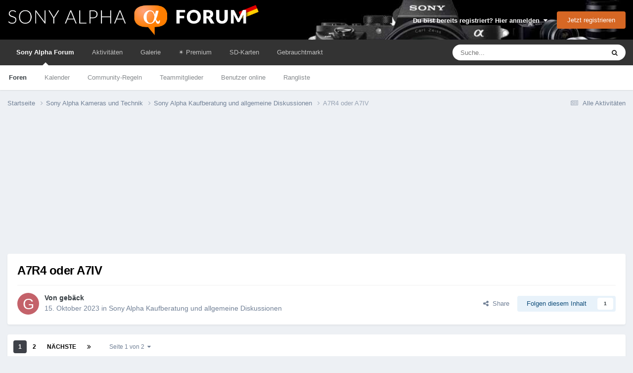

--- FILE ---
content_type: text/html;charset=UTF-8
request_url: https://www.sonyalphaforum.de/topic/5176-a7r4-oder-a7iv/
body_size: 46675
content:
<!DOCTYPE html>
<html lang="de-DE" dir="ltr">
	<head>
		<meta charset="utf-8">
        
            

<!-- IPS Data Layer Start -->
<script>
    /* IPS Configuration */
    const IpsDataLayerConfig = {"_events":{"account_login":{"enabled":true,"formatted_name":"account_login"},"account_logout":{"enabled":true,"formatted_name":"account_logout"},"account_register":{"enabled":true,"formatted_name":"account_register"},"content_comment":{"enabled":false,"formatted_name":"content_comment"},"content_create":{"enabled":true,"formatted_name":"content_create"},"content_react":{"enabled":false,"formatted_name":"content_react"},"content_view":{"enabled":false,"formatted_name":"content_view"},"search":{"enabled":true,"formatted_name":"search"}},"_properties":{"content_container_url":{"event_keys":["content_*","filter_*","sort","file_download"],"pii":false,"formatted_name":"content_container_url","enabled":true,"type":"string","page_level":true},"content_id":{"event_keys":["content_*","file_download"],"pii":false,"formatted_name":"content_id","enabled":true,"type":"number","page_level":true},"author_name":{"event_keys":["content_*","social_reply","file_download"],"pii":true,"formatted_name":"author_name","enabled":true,"type":"string","page_level":true},"content_title":{"event_keys":["content_*","file_download"],"pii":true,"formatted_name":"content_title","enabled":true,"type":"string","page_level":true},"content_url":{"event_keys":["content_*","file_download"],"pii":false,"formatted_name":"content_url","enabled":true,"type":"string","page_level":true},"author_id":{"event_keys":["content_*","social_reply","file_download"],"pii":true,"formatted_name":"author_id","enabled":true,"type":"number | string","replace_with_sso":true,"page_level":true},"comment_type":{"event_keys":["content_comment","content_react","content_quote"],"pii":false,"formatted_name":"comment_type","enabled":true,"type":"string","page_level":false},"comment_url":{"event_keys":["content_comment","content_react","content_quote"],"pii":false,"formatted_name":"comment_url","enabled":true,"type":"string","page_level":false},"community_area":{"event_keys":["filter_*","sort"],"pii":false,"formatted_name":"community_area","enabled":true,"type":"string","page_level":true},"content_age":{"event_keys":["content_*","file_download"],"pii":false,"formatted_name":"content_age","enabled":true,"type":"number","page_level":true},"content_area":{"event_keys":["content_*","filter_*","sort","file_download"],"pii":false,"formatted_name":"content_area","enabled":true,"type":"string","page_level":true},"content_container_id":{"event_keys":["content_*","filter_*","sort","file_download"],"pii":false,"formatted_name":"content_container_id","enabled":true,"type":"number","page_level":true},"content_container_name":{"event_keys":["content_*","filter_*","sort","file_download"],"pii":false,"formatted_name":"content_container_name","enabled":true,"type":"string","page_level":true},"content_container_path":{"event_keys":["content_*"],"pii":false,"formatted_name":"content_container_path","enabled":false,"type":"array","page_level":true,"default":[]},"content_container_type":{"event_keys":["content_*","filter_*","sort","file_download"],"pii":false,"formatted_name":"content_container_type","enabled":true,"type":"string","page_level":true},"content_type":{"event_keys":["content_*","filter_*","sort","file_download"],"pii":false,"formatted_name":"content_type","enabled":true,"type":"string","page_level":true},"file_name":{"event_keys":["file_download"],"pii":false,"formatted_name":"file_name","enabled":true,"type":"string","page_level":false},"ips_time":{"event_keys":["*"],"pii":false,"formatted_name":"ips_time","enabled":true,"type":"number","page_level":true},"page_number":{"event_keys":["content_view","query","filter","sort"],"pii":false,"formatted_name":"page_number","enabled":true,"type":"number","page_level":true},"comment_id":{"event_keys":["content_comment","content_react","content_quote"],"pii":false,"formatted_name":"comment_id","enabled":true,"type":"number","page_level":false},"logged_in":{"event_keys":[],"pii":false,"formatted_name":"logged_in","enabled":true,"type":"number","page_level":true},"logged_in_time":{"event_keys":[],"pii":false,"formatted_name":"logged_in_time","enabled":true,"type":"number","page_level":true},"member_group":{"event_keys":[],"pii":false,"formatted_name":"member_group","enabled":true,"type":"string","page_level":true},"member_group_id":{"event_keys":[],"pii":false,"formatted_name":"member_group_id","enabled":true,"type":"number","page_level":true},"member_id":{"event_keys":[],"pii":true,"formatted_name":"member_id","enabled":true,"type":"number | string","page_level":true,"replace_with_sso":true},"member_name":{"event_keys":[],"pii":true,"formatted_name":"member_name","enabled":true,"type":"string","page_level":true},"profile_group":{"event_keys":["social_*"],"pii":false,"formatted_name":"profile_group","enabled":true,"type":"string","page_level":true},"profile_group_id":{"event_keys":["social_*"],"pii":false,"formatted_name":"profile_group_id","enabled":true,"type":"number","page_level":true},"profile_id":{"event_keys":["social_*"],"pii":true,"formatted_name":"profile_id","enabled":true,"type":"number | string","page_level":true,"replace_with_sso":true},"profile_name":{"event_keys":["social_*"],"pii":true,"formatted_name":"profile_name","enabled":true,"type":"string","page_level":true},"reaction_type":{"event_keys":["content_react"],"pii":false,"formatted_name":"reaction_type","enabled":true,"type":"string","page_level":false},"sort_by":{"event_keys":["*sort"],"pii":false,"formatted_name":"sort_by","enabled":true,"type":"string","page_level":true},"sort_direction":{"event_keys":["*sort"],"pii":false,"formatted_name":"sort_direction","enabled":true,"type":"string","page_level":true},"view_location":{"event_keys":["*_view"],"pii":false,"formatted_name":"view_location","enabled":true,"type":"string","page_level":true,"default":"page"},"query":{"event_keys":["search"],"pii":false,"formatted_name":"query","enabled":true,"type":"string","page_level":false},"filter_title":{"event_keys":["filter_*"],"pii":false,"formatted_name":"filter_title","enabled":true,"type":"string","page_level":false},"ips_key":{"event_keys":["*"],"pii":false,"formatted_name":"ips_key","enabled":false,"type":"string","page_level":true}},"_pii":false,"_pii_groups":[["author_id","author_name"],["member_id","member_name"],["profile_id","profile_name"]]};

    /* IPS Context */
    const IpsDataLayerContext = {"content_container_url":"https:\/\/www.sonyalphaforum.de\/forum\/34-sony-alpha-kaufberatung-und-allgemeine-diskussionen\/","content_id":5176,"author_name":null,"content_title":null,"content_url":"https:\/\/www.sonyalphaforum.de\/topic\/5176-a7r4-oder-a7iv\/","author_id":null,"community_area":"Foren","content_age":829,"content_area":"Foren","content_container_id":34,"content_container_name":"Sony Alpha Kaufberatung und allgemeine Diskussionen","content_container_type":"forums","content_type":"topic","ips_time":null,"page_number":null,"logged_in":0,"logged_in_time":null,"member_group":"Guests","member_group_id":2,"member_id":null,"member_name":null,"profile_group":null,"profile_group_id":null,"profile_id":null,"profile_name":null,"sort_by":null,"sort_direction":null,"view_location":"page"};

    /* IPS Events */
    const IpsDataLayerEvents = [];
</script>


<!-- Handlers -->

<!-- Initializers -->
<script> let initcodegtm = context => { if ( !(context instanceof Object) ) { return; } /* Set the key and time */ let ips_time = IpsDataLayerConfig._properties.ips_time.enabled ? IpsDataLayerConfig._properties.ips_time.formatted_name : false; let ips_key = IpsDataLayerConfig._properties.ips_key.enabled ? IpsDataLayerConfig._properties.ips_key.formatted_name : false; if ( ips_time ) { context[ips_time] = Math.floor( Date.now() / 1000 ); } if ( ips_key ) { let s = i => { return Math.floor((1 + Math.random()) * Math.pow(16, i)) .toString(16) .substring(1); }; let mt = Date.now(); let sec = Math.floor(mt / 1000); let secString = sec.toString(16); secString = secString.substring( secString.length - 8 ); let ms = ( mt - ( sec * 1000 ) ) * 1000; /* milliseconds*/ let msString = (ms + 0x100000).toString(16).substring(1); let randomId = secString + msString + s(1) + '.' + s(4) + s(4); context[ips_key] = randomId; } for ( let i in context ) { if ( context[i] === null ) { context[i] = undefined; } } try { if (context instanceof Object) { window.dataLayer = window.dataLayer || []; window.dataLayer.push(context); return; } Debug.log( 'Invalid Data Layer Context: The IPS GTM Data Layer Initializer failed because the context wasn\'t an Object' ); } catch (e) { Debug.error('Bad Data Layer Initializer: Event initializer failed!'); } }; initcodegtm(IpsDataLayerContext || {}); </script>
<!-- END Initializers -->

<!-- Head Snippets -->

<!-- END Head Snippets -->

<!-- Event Callbacks -->
<script>
const IpsDataLayerEventHandlers = [
    ( () => _event => { try { if ( (_event._properties instanceof Object) && (typeof _event._key === 'string')) { window.dataLayer = window.dataLayer || []; let properties = {}; for ( let pKey in _event._properties ) { properties[_event._key + '.' + pKey] = _event._properties[pKey]; } window.dataLayer.push( { ...properties, 'event': _event._key } ); return; } Debug.log( 'Invalid Data Layer Event: An event wasn\'t processed by the IPS GTM Data Layer Handler. The event\'s _key has to be a string, and its _properties has to be an Object.' ); } catch (e) { Debug.error( e ); } } )
];
</script>
<!-- END Event Callbacks -->

<!-- Properties Callbacks -->
<script>
const IpsDataLayerPropertiesHandlers = [
    ( () => _properties => { try { if ( _properties instanceof Object ) { delete _properties.event; /* this cannot be set since this handler is NOT for adding GTM events*/ window.dataLayer = window.dataLayer || []; window.dataLayer.push( _properties ); } } catch (e) { Debug.error( e ); } } )
];
</script>
<!-- END Properties Callbacks -->

<!-- END Handlers -->

<!-- IPS Data Layer End -->
        
      <title>A7R4 oder A7IV - Sony Alpha Kaufberatung und allgemeine Diskussionen - Sony Alpha Forum</title>

      
<script>
var dataLayer = [];

   dataLayer.push({'loggedin': 'false'});

</script>

<!-- Google Tag Manager -->
<script>(function(w,d,s,l,i){w[l]=w[l]||[];w[l].push({'gtm.start':
new Date().getTime(),event:'gtm.js'});var f=d.getElementsByTagName(s)[0],
j=d.createElement(s),dl=l!='dataLayer'?'&l='+l:'';j.async=true;j.src=
'https://www.googletagmanager.com/gtm.js?id='+i+dl;f.parentNode.insertBefore(j,f);
})(window,document,'script','dataLayer','GTM-MJGSS8W');</script>
<!-- End Google Tag Manager -->
      
		

	<meta name="viewport" content="width=device-width, initial-scale=1">


	
	
		<meta property="og:image" content="https://www.sonyalphaforum.de/uploads/monthly_2024_01/ms-icon-310x310.png.96829bdb1a636e2e96f69d514fdc4911.png">
	


	<meta name="twitter:card" content="summary_large_image" />




	
		
			
				<meta property="og:title" content="A7R4 oder A7IV">
			
		
	

	
		
			
				<meta property="og:type" content="website">
			
		
	

	
		
			
				<meta property="og:url" content="https://www.sonyalphaforum.de/topic/5176-a7r4-oder-a7iv/">
			
		
	

	
		
			
				<meta name="description" content="hi, ich bin seit einem Jahr ohne Kamera möchte mir aber wieder eine zulegen. In jedem Fall soll es Vollformat sein. Nach allem was man so findet scheint mir Sony grundsätzlich das zu bieten was ich möchte bzw. brauche und es stellt sich die Frage welche Kamera am sinnvollsten sein wird. Kurz mal ...">
			
		
	

	
		
			
				<meta property="og:description" content="hi, ich bin seit einem Jahr ohne Kamera möchte mir aber wieder eine zulegen. In jedem Fall soll es Vollformat sein. Nach allem was man so findet scheint mir Sony grundsätzlich das zu bieten was ich möchte bzw. brauche und es stellt sich die Frage welche Kamera am sinnvollsten sein wird. Kurz mal ...">
			
		
	

	
		
			
				<meta property="og:updated_time" content="2023-10-28T06:40:02Z">
			
		
	

	
		
			
				<meta property="og:site_name" content="Sony Alpha Forum">
			
		
	

	
		
			
				<meta property="og:locale" content="de_DE">
			
		
	


	
		<link rel="next" href="https://www.sonyalphaforum.de/topic/5176-a7r4-oder-a7iv/page/2/" />
	

	
		<link rel="last" href="https://www.sonyalphaforum.de/topic/5176-a7r4-oder-a7iv/page/2/" />
	

	
		<link rel="canonical" href="https://www.sonyalphaforum.de/topic/5176-a7r4-oder-a7iv/" />
	

<link rel="alternate" type="application/rss+xml" title="SAD Threads" href="https://www.sonyalphaforum.de/rss/1-sad-threads.xml/" />



<link rel="manifest" href="https://www.sonyalphaforum.de/manifest.webmanifest/">
<meta name="msapplication-config" content="https://www.sonyalphaforum.de/browserconfig.xml/">
<meta name="msapplication-starturl" content="/">
<meta name="application-name" content="Sony Alpha Forum">
<meta name="apple-mobile-web-app-title" content="Sony Alpha Forum">

	<meta name="theme-color" content="#333333">










<link rel="preload" href="//www.sonyalphaforum.de/applications/core/interface/font/fontawesome-webfont.woff2?v=4.7.0" as="font" crossorigin="anonymous">
		
<link href="/fonts/roboto-v30-latin/roboto-v30-latin.css" as="style" onload="this.onload=null;this.rel='stylesheet'"/>



	<link rel="preload" href='https://www.sonyalphaforum.de/uploads/css_built_5/341e4a57816af3ba440d891ca87450ff_framework.css?v=eaf509e705' as="style">
	<link rel='stylesheet' href='https://www.sonyalphaforum.de/uploads/css_built_5/341e4a57816af3ba440d891ca87450ff_framework.css?v=eaf509e705' media='all'>


	<link rel="preload" href='https://www.sonyalphaforum.de/uploads/css_built_5/05e81b71abe4f22d6eb8d1a929494829_responsive.css?v=eaf509e705' as="style">
	<link rel='stylesheet' href='https://www.sonyalphaforum.de/uploads/css_built_5/05e81b71abe4f22d6eb8d1a929494829_responsive.css?v=eaf509e705' media='all'>


	<link rel="preload" href='https://www.sonyalphaforum.de/uploads/css_built_5/20446cf2d164adcc029377cb04d43d17_flags.css?v=eaf509e705' as="style">
	<link rel='stylesheet' href='https://www.sonyalphaforum.de/uploads/css_built_5/20446cf2d164adcc029377cb04d43d17_flags.css?v=eaf509e705' media='all'>


	<link rel="preload" href='https://www.sonyalphaforum.de/uploads/css_built_5/90eb5adf50a8c640f633d47fd7eb1778_core.css?v=eaf509e705' as="style">
	<link rel='stylesheet' href='https://www.sonyalphaforum.de/uploads/css_built_5/90eb5adf50a8c640f633d47fd7eb1778_core.css?v=eaf509e705' media='all'>


	<link rel="preload" href='https://www.sonyalphaforum.de/uploads/css_built_5/5a0da001ccc2200dc5625c3f3934497d_core_responsive.css?v=eaf509e705' as="style">
	<link rel='stylesheet' href='https://www.sonyalphaforum.de/uploads/css_built_5/5a0da001ccc2200dc5625c3f3934497d_core_responsive.css?v=eaf509e705' media='all'>


	<link rel="preload" href='https://www.sonyalphaforum.de/uploads/css_built_5/62e269ced0fdab7e30e026f1d30ae516_forums.css?v=eaf509e705' as="style">
	<link rel='stylesheet' href='https://www.sonyalphaforum.de/uploads/css_built_5/62e269ced0fdab7e30e026f1d30ae516_forums.css?v=eaf509e705' media='all'>


	<link rel="preload" href='https://www.sonyalphaforum.de/uploads/css_built_5/76e62c573090645fb99a15a363d8620e_forums_responsive.css?v=eaf509e705' as="style">
	<link rel='stylesheet' href='https://www.sonyalphaforum.de/uploads/css_built_5/76e62c573090645fb99a15a363d8620e_forums_responsive.css?v=eaf509e705' media='all'>


	<link rel="preload" href='https://www.sonyalphaforum.de/uploads/css_built_5/325ef7d770a4dad382ceabdb436097f5_nehidecontent.css?v=eaf509e705' as="style">
	<link rel='stylesheet' href='https://www.sonyalphaforum.de/uploads/css_built_5/325ef7d770a4dad382ceabdb436097f5_nehidecontent.css?v=eaf509e705' media='all'>


	<link rel="preload" href='https://www.sonyalphaforum.de/uploads/css_built_5/ebdea0c6a7dab6d37900b9190d3ac77b_topics.css?v=eaf509e705' as="style">
	<link rel='stylesheet' href='https://www.sonyalphaforum.de/uploads/css_built_5/ebdea0c6a7dab6d37900b9190d3ac77b_topics.css?v=eaf509e705' media='all'>




<link rel='preload' href='https://www.sonyalphaforum.de/uploads/css_built_5/258adbb6e4f3e83cd3b355f84e3fa002_custom.css?v=eaf509e705' as="style">
<link rel='stylesheet' href='https://www.sonyalphaforum.de/uploads/css_built_5/258adbb6e4f3e83cd3b355f84e3fa002_custom.css?v=eaf509e705' media='all'>



		
		

	
	<link rel='shortcut icon' href='https://www.sonyalphaforum.de/uploads/monthly_2024_01/android-icon-48x48.png' type="image/png">


      
	</head>
	<body class="ipsApp ipsApp_front ipsJS_none ipsClearfix" data-controller="core.front.core.app,core.front.core.dataLayer,nbenhadverts.front.global.global"  data-message=""  data-pageapp="forums" data-pagelocation="front" data-pagemodule="forums" data-pagecontroller="topic" data-pageid="5176"  >
		
<!-- Google Tag Manager (noscript) -->
<noscript><iframe src="https://www.googletagmanager.com/ns.html?id=GTM-MJGSS8W"
height="0" width="0" style="display:none;visibility:hidden"></iframe></noscript>
<!-- End Google Tag Manager (noscript) -->
        
            

<!-- IPS Data Body Start -->

<!-- Handlers -->

<!-- END Handlers -->

<!-- IPS Data Layer Body End -->
        
      
      <a href="#ipsLayout_mainArea" class="ipsHide" title="Go to main content on this page" accesskey="m">Jump to content</a>
		
			<div id="ipsLayout_header" class="ipsClearfix">
				





				<header>
					<div class="ipsLayout_container">
						


<a href='https://www.sonyalphaforum.de/' id='elLogo' accesskey='1'><img src="https://www.sonyalphaforum.de/uploads/monthly_2020_09/sad_logo_transparent.png.4755d26240f55953ce1c6097224080e7.png" alt='Sony Alpha Forum'></a>

						

	<ul id="elUserNav" class="ipsList_inline cSignedOut ipsResponsive_showDesktop">
		
        
		
        
        
            
            
	


	<li class='cUserNav_icon ipsHide' id='elCart_container'></li>
	<li class='elUserNav_sep ipsHide' id='elCart_sep'></li>

<li id="elSignInLink">
                <a href="https://www.sonyalphaforum.de/login/" data-ipsmenu-closeonclick="false" data-ipsmenu id="elUserSignIn">
                    Du bist bereits registriert? Hier anmelden  <i class="fa fa-caret-down"></i>
                </a>
                
<div id='elUserSignIn_menu' class='ipsMenu ipsMenu_auto ipsHide'>
	<form accept-charset='utf-8' method='post' action='https://www.sonyalphaforum.de/login/'>
		<input type="hidden" name="csrfKey" value="952b74644cc57ed4a410bb0be928cd6e">
		<input type="hidden" name="ref" value="aHR0cHM6Ly93d3cuc29ueWFscGhhZm9ydW0uZGUvdG9waWMvNTE3Ni1hN3I0LW9kZXItYTdpdi8=">
		<div data-role="loginForm">
			
			
			
				
<div class="ipsPad ipsForm ipsForm_vertical">
	<h4 class="ipsType_sectionHead">Anmelden</h4>
	<br><br>
	<ul class='ipsList_reset'>
		<li class="ipsFieldRow ipsFieldRow_noLabel ipsFieldRow_fullWidth">
			
			
				<input type="text" placeholder="Benutzername oder E-Mail Adresse" name="auth" autocomplete="email">
			
		</li>
		<li class="ipsFieldRow ipsFieldRow_noLabel ipsFieldRow_fullWidth">
			<input type="password" placeholder="Passwort" name="password" autocomplete="current-password">
		</li>
		<li class="ipsFieldRow ipsFieldRow_checkbox ipsClearfix">
			<span class="ipsCustomInput">
				<input type="checkbox" name="remember_me" id="remember_me_checkbox" value="1" checked aria-checked="true">
				<span></span>
			</span>
			<div class="ipsFieldRow_content">
				<label class="ipsFieldRow_label" for="remember_me_checkbox">Angemeldet bleiben</label>
				<span class="ipsFieldRow_desc">Bei öffentlichen Computern nicht empfohlen</span>
			</div>
		</li>
		<li class="ipsFieldRow ipsFieldRow_fullWidth">
			<button type="submit" name="_processLogin" value="usernamepassword" class="ipsButton ipsButton_primary ipsButton_small" id="elSignIn_submit">Anmelden</button>
			
				<p class="ipsType_right ipsType_small">
					
						<a href='https://www.sonyalphaforum.de/lostpassword/' data-ipsDialog data-ipsDialog-title='Passwort vergessen?'>
					
					Passwort vergessen?</a>
				</p>
			
		</li>
	</ul>
</div>
			
		</div>
	</form>
</div>
            </li>
            
        
		
			<li>
				
					<a href="https://www.sonyalphaforum.de/register/" data-ipsdialog data-ipsdialog-size="narrow" data-ipsdialog-title="Jetzt registrieren"  id="elRegisterButton" class="ipsButton ipsButton_normal ipsButton_primary">Jetzt registrieren</a>
				
			</li>
		
	</ul>

						
<ul class='ipsMobileHamburger ipsList_reset ipsResponsive_hideDesktop'>
	<li data-ipsDrawer data-ipsDrawer-drawerElem='#elMobileDrawer'>
		<a href='#'>
			
			
				
			
			
			
			<i class='fa fa-navicon'></i>
		</a>
	</li>
</ul>
					</div>
				</header>
				

	<nav data-controller='core.front.core.navBar' class=' ipsResponsive_showDesktop'>
		<div class='ipsNavBar_primary ipsLayout_container '>
			<ul data-role="primaryNavBar" class='ipsClearfix'>
				


	
		
		
			
		
		<li class='ipsNavBar_active' data-active id='elNavSecondary_1' data-role="navBarItem" data-navApp="core" data-navExt="CustomItem">
			
			
				<a href="https://www.sonyalphaforum.de"  data-navItem-id="1" data-navDefault>
					Sony Alpha Forum<span class='ipsNavBar_active__identifier'></span>
				</a>
			
			
				<ul class='ipsNavBar_secondary ' data-role='secondaryNavBar'>
					


	
	

	
		
		
			
		
		<li class='ipsNavBar_active' data-active id='elNavSecondary_10' data-role="navBarItem" data-navApp="forums" data-navExt="Forums">
			
			
				<a href="https://www.sonyalphaforum.de"  data-navItem-id="10" data-navDefault>
					Foren<span class='ipsNavBar_active__identifier'></span>
				</a>
			
			
		</li>
	
	

	
		
		
		<li  id='elNavSecondary_32' data-role="navBarItem" data-navApp="calendar" data-navExt="Calendar">
			
			
				<a href="https://www.sonyalphaforum.de/events/"  data-navItem-id="32" >
					Kalender<span class='ipsNavBar_active__identifier'></span>
				</a>
			
			
		</li>
	
	

	
		
		
		<li  id='elNavSecondary_33' data-role="navBarItem" data-navApp="core" data-navExt="Guidelines">
			
			
				<a href="https://www.sonyalphaforum.de/nutzungsbedingungen"  data-navItem-id="33" >
					Community-Regeln<span class='ipsNavBar_active__identifier'></span>
				</a>
			
			
		</li>
	
	

	
		
		
		<li  id='elNavSecondary_34' data-role="navBarItem" data-navApp="core" data-navExt="StaffDirectory">
			
			
				<a href="https://www.sonyalphaforum.de/staff/"  data-navItem-id="34" >
					Teammitglieder<span class='ipsNavBar_active__identifier'></span>
				</a>
			
			
		</li>
	
	

	
		
		
		<li  id='elNavSecondary_35' data-role="navBarItem" data-navApp="core" data-navExt="OnlineUsers">
			
			
				<a href="https://www.sonyalphaforum.de/online/"  data-navItem-id="35" >
					Benutzer online<span class='ipsNavBar_active__identifier'></span>
				</a>
			
			
		</li>
	
	

	
		
		
		<li  id='elNavSecondary_36' data-role="navBarItem" data-navApp="core" data-navExt="Leaderboard">
			
			
				<a href="https://www.sonyalphaforum.de/leaderboard/"  data-navItem-id="36" >
					Rangliste<span class='ipsNavBar_active__identifier'></span>
				</a>
			
			
		</li>
	
	

	
	

					<li class='ipsHide' id='elNavigationMore_1' data-role='navMore'>
						<a href='#' data-ipsMenu data-ipsMenu-appendTo='#elNavigationMore_1' id='elNavigationMore_1_dropdown'>Mehr <i class='fa fa-caret-down'></i></a>
						<ul class='ipsHide ipsMenu ipsMenu_auto' id='elNavigationMore_1_dropdown_menu' data-role='moreDropdown'></ul>
					</li>
				</ul>
			
		</li>
	
	

	
		
		
		<li  id='elNavSecondary_2' data-role="navBarItem" data-navApp="core" data-navExt="CustomItem">
			
			
				<a href="https://www.sonyalphaforum.de/discover/"  data-navItem-id="2" >
					Aktivitäten<span class='ipsNavBar_active__identifier'></span>
				</a>
			
			
				<ul class='ipsNavBar_secondary ipsHide' data-role='secondaryNavBar'>
					


	
		
		
		<li  id='elNavSecondary_4' data-role="navBarItem" data-navApp="core" data-navExt="AllActivity">
			
			
				<a href="https://www.sonyalphaforum.de/discover/"  data-navItem-id="4" >
					Alle Aktivitäten<span class='ipsNavBar_active__identifier'></span>
				</a>
			
			
		</li>
	
	

	
	

	
	

	
	

	
		
		
		<li  id='elNavSecondary_8' data-role="navBarItem" data-navApp="core" data-navExt="Search">
			
			
				<a href="https://www.sonyalphaforum.de/search/"  data-navItem-id="8" >
					Suche<span class='ipsNavBar_active__identifier'></span>
				</a>
			
			
		</li>
	
	

	
		
		
		<li  id='elNavSecondary_9' data-role="navBarItem" data-navApp="core" data-navExt="Promoted">
			
			
				<a href="https://www.sonyalphaforum.de/ourpicks/"  data-navItem-id="9" >
					Unsere Auswahl<span class='ipsNavBar_active__identifier'></span>
				</a>
			
			
		</li>
	
	

					<li class='ipsHide' id='elNavigationMore_2' data-role='navMore'>
						<a href='#' data-ipsMenu data-ipsMenu-appendTo='#elNavigationMore_2' id='elNavigationMore_2_dropdown'>Mehr <i class='fa fa-caret-down'></i></a>
						<ul class='ipsHide ipsMenu ipsMenu_auto' id='elNavigationMore_2_dropdown_menu' data-role='moreDropdown'></ul>
					</li>
				</ul>
			
		</li>
	
	

	
		
		
		<li  id='elNavSecondary_31' data-role="navBarItem" data-navApp="gallery" data-navExt="Gallery">
			
			
				<a href="https://www.sonyalphaforum.de/gallery/"  data-navItem-id="31" >
					Galerie<span class='ipsNavBar_active__identifier'></span>
				</a>
			
			
		</li>
	
	

	
		
		
		<li  id='elNavSecondary_57' data-role="navBarItem" data-navApp="core" data-navExt="CustomItem">
			
			
				<a href="https://www.sonyalphaforum.de/store/category/1-mitgliedschaften/"  data-navItem-id="57" >
					​✴️​ Premium<span class='ipsNavBar_active__identifier'></span>
				</a>
			
			
		</li>
	
	

	
		
		
		<li  id='elNavSecondary_43' data-role="navBarItem" data-navApp="cms" data-navExt="Pages">
			
			
				<a href="https://www.sonyalphaforum.de/sd-karten/sd-karte-sony-alpha/"  data-navItem-id="43" >
					SD-Karten<span class='ipsNavBar_active__identifier'></span>
				</a>
			
			
		</li>
	
	

	
		
		
		<li  id='elNavSecondary_51' data-role="navBarItem" data-navApp="classifieds" data-navExt="classifieds">
			
			
				<a href="https://www.sonyalphaforum.de/classifieds/"  data-navItem-id="51" >
					Gebrauchtmarkt<span class='ipsNavBar_active__identifier'></span>
				</a>
			
			
				<ul class='ipsNavBar_secondary ipsHide' data-role='secondaryNavBar'>
					


	
	

	
	

	
	

	
	

					<li class='ipsHide' id='elNavigationMore_51' data-role='navMore'>
						<a href='#' data-ipsMenu data-ipsMenu-appendTo='#elNavigationMore_51' id='elNavigationMore_51_dropdown'>Mehr <i class='fa fa-caret-down'></i></a>
						<ul class='ipsHide ipsMenu ipsMenu_auto' id='elNavigationMore_51_dropdown_menu' data-role='moreDropdown'></ul>
					</li>
				</ul>
			
		</li>
	
	

	
	

				<li class='ipsHide' id='elNavigationMore' data-role='navMore'>
					<a href='#' data-ipsMenu data-ipsMenu-appendTo='#elNavigationMore' id='elNavigationMore_dropdown'>Mehr</a>
					<ul class='ipsNavBar_secondary ipsHide' data-role='secondaryNavBar'>
						<li class='ipsHide' id='elNavigationMore_more' data-role='navMore'>
							<a href='#' data-ipsMenu data-ipsMenu-appendTo='#elNavigationMore_more' id='elNavigationMore_more_dropdown'>Mehr <i class='fa fa-caret-down'></i></a>
							<ul class='ipsHide ipsMenu ipsMenu_auto' id='elNavigationMore_more_dropdown_menu' data-role='moreDropdown'></ul>
						</li>
					</ul>
				</li>
			</ul>
			

	<div id="elSearchWrapper">
		<div id='elSearch' data-controller="core.front.core.quickSearch">
			<form accept-charset='utf-8' action='//www.sonyalphaforum.de/search/?do=quicksearch' method='post'>
                <input type='search' id='elSearchField' placeholder='Suche...' name='q' autocomplete='off' aria-label='Suche'>
                <details class='cSearchFilter'>
                    <summary class='cSearchFilter__text'></summary>
                    <ul class='cSearchFilter__menu'>
                        
                        <li><label><input type="radio" name="type" value="all" ><span class='cSearchFilter__menuText'>Überall</span></label></li>
                        
                            
                                <li><label><input type="radio" name="type" value='contextual_{&quot;type&quot;:&quot;forums_topic&quot;,&quot;nodes&quot;:34}' checked><span class='cSearchFilter__menuText'>Dieses Forum</span></label></li>
                            
                                <li><label><input type="radio" name="type" value='contextual_{&quot;type&quot;:&quot;forums_topic&quot;,&quot;item&quot;:5176}' checked><span class='cSearchFilter__menuText'>Dieses Thema</span></label></li>
                            
                        
                        
                            <li><label><input type="radio" name="type" value="forums_topic"><span class='cSearchFilter__menuText'>Themen</span></label></li>
                        
                            <li><label><input type="radio" name="type" value="nexus_package_item"><span class='cSearchFilter__menuText'>Products</span></label></li>
                        
                            <li><label><input type="radio" name="type" value="blog_entry"><span class='cSearchFilter__menuText'>Blog Entries</span></label></li>
                        
                            <li><label><input type="radio" name="type" value="cms_pages_pageitem"><span class='cSearchFilter__menuText'>Pages</span></label></li>
                        
                            <li><label><input type="radio" name="type" value="cms_records2"><span class='cSearchFilter__menuText'>Objektive</span></label></li>
                        
                            <li><label><input type="radio" name="type" value="gallery_image"><span class='cSearchFilter__menuText'>Bilder</span></label></li>
                        
                            <li><label><input type="radio" name="type" value="gallery_album_item"><span class='cSearchFilter__menuText'>Alben</span></label></li>
                        
                            <li><label><input type="radio" name="type" value="calendar_event"><span class='cSearchFilter__menuText'>Termine</span></label></li>
                        
                            <li><label><input type="radio" name="type" value="classifieds_advert"><span class='cSearchFilter__menuText'>Anzeigen</span></label></li>
                        
                            <li><label><input type="radio" name="type" value="core_members"><span class='cSearchFilter__menuText'>Benutzer</span></label></li>
                        
                    </ul>
                </details>
				<button class='cSearchSubmit' type="submit" aria-label='Suche'><i class="fa fa-search"></i></button>
			</form>
		</div>
	</div>

		</div>
	</nav>

				
<ul id='elMobileNav' class='ipsResponsive_hideDesktop' data-controller='core.front.core.mobileNav'>
	
		
			
			
				
				
			
				
					<li id='elMobileBreadcrumb'>
						<a href='https://www.sonyalphaforum.de/forum/34-sony-alpha-kaufberatung-und-allgemeine-diskussionen/'>
							<span>Sony Alpha Kaufberatung und allgemeine Diskussionen</span>
						</a>
					</li>
				
				
			
				
				
			
		
	
	
	
	<li >
		<a data-action="defaultStream" href='https://www.sonyalphaforum.de/discover/'><i class="fa fa-newspaper-o" aria-hidden="true"></i></a>
	</li>

	

	
		<li class='ipsJS_show'>
			<a href='https://www.sonyalphaforum.de/search/'><i class='fa fa-search'></i></a>
		</li>
	
</ul>
			</div>
		
		<main id="ipsLayout_body" class="ipsLayout_container">
			<div id="ipsLayout_contentArea">
				<div id="ipsLayout_contentWrapper">
					
<nav class='ipsBreadcrumb ipsBreadcrumb_top ipsFaded_withHover'>
	

	<ul class='ipsList_inline ipsPos_right'>
		
		<li >
			<a data-action="defaultStream" class='ipsType_light '  href='https://www.sonyalphaforum.de/discover/'><i class="fa fa-newspaper-o" aria-hidden="true"></i> <span>Alle Aktivitäten</span></a>
		</li>
		
	</ul>

	<ul data-role="breadcrumbList">
		<li>
			<a title="Startseite" href='https://www.sonyalphaforum.de/'>
				<span>Startseite <i class='fa fa-angle-right'></i></span>
			</a>
		</li>
		
		
			<li>
				
					<a href='https://www.sonyalphaforum.de/forum/3-sony-alpha-kameras-und-technik/'>
						<span>Sony Alpha Kameras und Technik <i class='fa fa-angle-right' aria-hidden="true"></i></span>
					</a>
				
			</li>
		
			<li>
				
					<a href='https://www.sonyalphaforum.de/forum/34-sony-alpha-kaufberatung-und-allgemeine-diskussionen/'>
						<span>Sony Alpha Kaufberatung und allgemeine Diskussionen <i class='fa fa-angle-right' aria-hidden="true"></i></span>
					</a>
				
			</li>
		
			<li>
				
					A7R4 oder A7IV
				
			</li>
		
	</ul>
</nav>
					
					<div id="ipsLayout_mainArea">
						<div style="height: 250px; margin-bottom: 15px;" data-nbEnhAdv="" data-nbEnhAdvId="8"><div id="sonyalphaforum.de_bb_1"></div></div>
						
						
						

	




						



<div class="ipsPageHeader ipsResponsive_pull ipsBox ipsPadding sm:ipsPadding:half ipsMargin_bottom">
		
	
	<div class="ipsFlex ipsFlex-ai:center ipsFlex-fw:wrap ipsGap:4">
		<div class="ipsFlex-flex:11">
			<h1 class="ipsType_pageTitle ipsContained_container">
				

				
				
					<span class="ipsType_break ipsContained">
						<span>A7R4 oder A7IV</span>
					</span>
				
			</h1>
			
			
		</div>
		
	</div>
	<hr class="ipsHr">
	<div class="ipsPageHeader__meta ipsFlex ipsFlex-jc:between ipsFlex-ai:center ipsFlex-fw:wrap ipsGap:3">
		<div class="ipsFlex-flex:11">
			<div class="ipsPhotoPanel ipsPhotoPanel_mini ipsPhotoPanel_notPhone ipsClearfix">
				


	<a href="https://www.sonyalphaforum.de/profile/16416-geb%C3%A4ck/" rel="nofollow" data-ipsHover data-ipsHover-width="370" data-ipsHover-target="https://www.sonyalphaforum.de/profile/16416-geb%C3%A4ck/?do=hovercard" class="ipsUserPhoto ipsUserPhoto_mini" title="Gehe zu gebäcks Profil">
		<img src='data:image/svg+xml,%3Csvg%20xmlns%3D%22http%3A%2F%2Fwww.w3.org%2F2000%2Fsvg%22%20viewBox%3D%220%200%201024%201024%22%20style%3D%22background%3A%23c4626a%22%3E%3Cg%3E%3Ctext%20text-anchor%3D%22middle%22%20dy%3D%22.35em%22%20x%3D%22512%22%20y%3D%22512%22%20fill%3D%22%23ffffff%22%20font-size%3D%22700%22%20font-family%3D%22-apple-system%2C%20BlinkMacSystemFont%2C%20Roboto%2C%20Helvetica%2C%20Arial%2C%20sans-serif%22%3EG%3C%2Ftext%3E%3C%2Fg%3E%3C%2Fsvg%3E' alt='gebäck' loading="lazy">
	</a>

				<div>
					<p class="ipsType_reset ipsType_blendLinks">
						<span class="ipsType_normal">
						
							<strong>Von 


<a href='https://www.sonyalphaforum.de/profile/16416-geb%C3%A4ck/' rel="nofollow" data-ipsHover data-ipsHover-width='370' data-ipsHover-target='https://www.sonyalphaforum.de/profile/16416-geb%C3%A4ck/?do=hovercard&amp;referrer=https%253A%252F%252Fwww.sonyalphaforum.de%252Ftopic%252F5176-a7r4-oder-a7iv%252F' title="Gehe zu gebäcks Profil" class="ipsType_break">gebäck</a></strong><br>
							<span class="ipsType_light"><time datetime='2023-10-15T19:57:28Z' title='15.10.2023 19:57' data-short='2 Jr.'>15. Oktober 2023</time> in <a href="https://www.sonyalphaforum.de/forum/34-sony-alpha-kaufberatung-und-allgemeine-diskussionen/">Sony Alpha Kaufberatung und allgemeine Diskussionen</a></span>
						
						</span>
					</p>
				</div>
			</div>
		</div>
		
			<div class="ipsFlex-flex:01 ipsResponsive_hidePhone">
				<div class="ipsShareLinks">
					
						


    <a href='#elShareItem_1002917036_menu' id='elShareItem_1002917036' data-ipsMenu class='ipsShareButton ipsButton ipsButton_verySmall ipsButton_link ipsButton_link--light'>
        <span><i class='fa fa-share-alt'></i></span> &nbsp;Share
    </a>

    <div class='ipsPadding ipsMenu ipsMenu_normal ipsHide' id='elShareItem_1002917036_menu' data-controller="core.front.core.sharelink">
        
        
        <span data-ipsCopy data-ipsCopy-flashmessage>
            <a href="https://www.sonyalphaforum.de/topic/5176-a7r4-oder-a7iv/" class="ipsButton ipsButton_light ipsButton_small ipsButton_fullWidth" data-role="copyButton" data-clipboard-text="https://www.sonyalphaforum.de/topic/5176-a7r4-oder-a7iv/" data-ipstooltip title='Copy Link to Clipboard'><i class="fa fa-clone"></i> https://www.sonyalphaforum.de/topic/5176-a7r4-oder-a7iv/</a>
        </span>
        <ul class='ipsShareLinks ipsMargin_top:half'>
            
                <li>
<a href="https://x.com/share?url=https%3A%2F%2Fwww.sonyalphaforum.de%2Ftopic%2F5176-a7r4-oder-a7iv%2F" class="cShareLink cShareLink_x" target="_blank" data-role="shareLink" title='Share on X' data-ipsTooltip rel='nofollow noopener'>
    <i class="fa fa-x"></i>
</a></li>
            
                <li>
<a href="https://www.facebook.com/sharer/sharer.php?u=https%3A%2F%2Fwww.sonyalphaforum.de%2Ftopic%2F5176-a7r4-oder-a7iv%2F" class="cShareLink cShareLink_facebook" target="_blank" data-role="shareLink" title='Auf Facebook teilen' data-ipsTooltip rel='noopener nofollow'>
	<i class="fa fa-facebook"></i>
</a></li>
            
                <li>
<a href="https://www.reddit.com/submit?url=https%3A%2F%2Fwww.sonyalphaforum.de%2Ftopic%2F5176-a7r4-oder-a7iv%2F&amp;title=A7R4+oder+A7IV" rel="nofollow noopener" class="cShareLink cShareLink_reddit" target="_blank" title='Auf Reddit teilen' data-ipsTooltip>
	<i class="fa fa-reddit"></i>
</a></li>
            
                <li>
<a href="https://www.linkedin.com/shareArticle?mini=true&amp;url=https%3A%2F%2Fwww.sonyalphaforum.de%2Ftopic%2F5176-a7r4-oder-a7iv%2F&amp;title=A7R4+oder+A7IV" rel="nofollow noopener" class="cShareLink cShareLink_linkedin" target="_blank" data-role="shareLink" title='Auf LinkedIn teilen' data-ipsTooltip>
	<i class="fa fa-linkedin"></i>
</a></li>
            
                <li>
<a href="https://pinterest.com/pin/create/button/?url=https://www.sonyalphaforum.de/topic/5176-a7r4-oder-a7iv/&amp;media=https://www.sonyalphaforum.de/uploads/monthly_2024_01/ms-icon-310x310.png.96829bdb1a636e2e96f69d514fdc4911.png" class="cShareLink cShareLink_pinterest" rel="nofollow noopener" target="_blank" data-role="shareLink" title='Auf Pinterest teilen' data-ipsTooltip>
	<i class="fa fa-pinterest"></i>
</a></li>
            
        </ul>
        
            <hr class='ipsHr'>
            <button class='ipsHide ipsButton ipsButton_verySmall ipsButton_light ipsButton_fullWidth ipsMargin_top:half' data-controller='core.front.core.webshare' data-role='webShare' data-webShareTitle='A7R4 oder A7IV' data-webShareText='A7R4 oder A7IV' data-webShareUrl='https://www.sonyalphaforum.de/topic/5176-a7r4-oder-a7iv/'>More sharing options...</button>
        
    </div>

					
					
                    

					



					

<div data-followApp='forums' data-followArea='topic' data-followID='5176' data-controller='core.front.core.followButton'>
	

	<a href='https://www.sonyalphaforum.de/login/' rel="nofollow" class="ipsFollow ipsPos_middle ipsButton ipsButton_light ipsButton_verySmall " data-role="followButton" data-ipsTooltip title='Melde dich an, um diesem Inhalt zu folgen'>
		<span>Folgen diesem Inhalt</span>
		<span class='ipsCommentCount'>1</span>
	</a>

</div>
				</div>
			</div>
					
	</div>
	
	
</div>








<div class="ipsClearfix">
	<ul class="ipsToolList ipsToolList_horizontal ipsClearfix ipsSpacer_both ipsResponsive_hidePhone">
		
		
		
	</ul>
</div>

<div id="comments" data-controller="core.front.core.commentFeed,forums.front.topic.view, core.front.core.ignoredComments" data-autopoll data-baseurl="https://www.sonyalphaforum.de/topic/5176-a7r4-oder-a7iv/"  data-feedid="topic-5176" class="cTopic ipsClear ipsSpacer_top">
	
			

				<div class="ipsBox ipsResponsive_pull ipsPadding:half ipsClearfix ipsClear ipsMargin_bottom">
					
					
						


	
	<ul class='ipsPagination' id='elPagination_77d4a27f37159e4d7cb0b49a7734aaa1_1792668922' data-ipsPagination-seoPagination='true' data-pages='2' data-ipsPagination  data-ipsPagination-pages="2" data-ipsPagination-perPage='25'>
		
			
				<li class='ipsPagination_first ipsPagination_inactive'><a href='https://www.sonyalphaforum.de/topic/5176-a7r4-oder-a7iv/#comments' rel="first" data-page='1' data-ipsTooltip title='Erste Seite'><i class='fa fa-angle-double-left'></i></a></li>
				<li class='ipsPagination_prev ipsPagination_inactive'><a href='https://www.sonyalphaforum.de/topic/5176-a7r4-oder-a7iv/#comments' rel="prev" data-page='0' data-ipsTooltip title='Vorige Seite'>Vorherige</a></li>
			
			<li class='ipsPagination_page ipsPagination_active'><a href='https://www.sonyalphaforum.de/topic/5176-a7r4-oder-a7iv/#comments' data-page='1'>1</a></li>
			
				
					<li class='ipsPagination_page'><a href='https://www.sonyalphaforum.de/topic/5176-a7r4-oder-a7iv/page/2/#comments' data-page='2'>2</a></li>
				
				<li class='ipsPagination_next'><a href='https://www.sonyalphaforum.de/topic/5176-a7r4-oder-a7iv/page/2/#comments' rel="next" data-page='2' data-ipsTooltip title='Nächste Seite'>Nächste</a></li>
				<li class='ipsPagination_last'><a href='https://www.sonyalphaforum.de/topic/5176-a7r4-oder-a7iv/page/2/#comments' rel="last" data-page='2' data-ipsTooltip title='Letzte Seite'><i class='fa fa-angle-double-right'></i></a></li>
			
			
				<li class='ipsPagination_pageJump'>
					<a href='#' data-ipsMenu data-ipsMenu-closeOnClick='false' data-ipsMenu-appendTo='#elPagination_77d4a27f37159e4d7cb0b49a7734aaa1_1792668922' id='elPagination_77d4a27f37159e4d7cb0b49a7734aaa1_1792668922_jump'>Seite 1 von 2 &nbsp;<i class='fa fa-caret-down'></i></a>
					<div class='ipsMenu ipsMenu_narrow ipsPadding ipsHide' id='elPagination_77d4a27f37159e4d7cb0b49a7734aaa1_1792668922_jump_menu'>
						<form accept-charset='utf-8' method='post' action='https://www.sonyalphaforum.de/topic/5176-a7r4-oder-a7iv/#comments' data-role="pageJump" data-baseUrl='#'>
							<ul class='ipsForm ipsForm_horizontal'>
								<li class='ipsFieldRow'>
									<input type='number' min='1' max='2' placeholder='Seitenzahl' class='ipsField_fullWidth' name='page'>
								</li>
								<li class='ipsFieldRow ipsFieldRow_fullWidth'>
									<input type='submit' class='ipsButton_fullWidth ipsButton ipsButton_verySmall ipsButton_primary' value='Los'>
								</li>
							</ul>
						</form>
					</div>
				</li>
			
		
	</ul>

					
				</div>
			
	

	

<div data-controller='core.front.core.recommendedComments' data-url='https://www.sonyalphaforum.de/topic/5176-a7r4-oder-a7iv/?recommended=comments' class='ipsRecommendedComments ipsHide'>
	<div data-role="recommendedComments">
		<h2 class='ipsType_sectionHead ipsType_large ipsType_bold ipsMargin_bottom'>Empfohlene Beiträge</h2>
		
	</div>
</div>
	
	<div id="elPostFeed" data-role="commentFeed" data-controller="core.front.core.moderation" >
		<form action="https://www.sonyalphaforum.de/topic/5176-a7r4-oder-a7iv/?csrfKey=952b74644cc57ed4a410bb0be928cd6e&amp;do=multimodComment" method="post" data-ipspageaction data-role="moderationTools">
			
			
				

					

					
					



<a id="findComment-163604"></a>
<a id="comment-163604"></a>
<article  id="elComment_163604" class="cPost ipsBox ipsResponsive_pull  ipsComment  ipsComment_parent ipsClearfix ipsClear ipsColumns ipsColumns_noSpacing ipsColumns_collapsePhone    ">
	

	

	<div class="cAuthorPane_mobile ipsResponsive_showPhone">
		<div class="cAuthorPane_photo">
			<div class="cAuthorPane_photoWrap">
				


	<a href="https://www.sonyalphaforum.de/profile/16416-geb%C3%A4ck/" rel="nofollow" data-ipsHover data-ipsHover-width="370" data-ipsHover-target="https://www.sonyalphaforum.de/profile/16416-geb%C3%A4ck/?do=hovercard" class="ipsUserPhoto ipsUserPhoto_large" title="Gehe zu gebäcks Profil">
		<img src='data:image/svg+xml,%3Csvg%20xmlns%3D%22http%3A%2F%2Fwww.w3.org%2F2000%2Fsvg%22%20viewBox%3D%220%200%201024%201024%22%20style%3D%22background%3A%23c4626a%22%3E%3Cg%3E%3Ctext%20text-anchor%3D%22middle%22%20dy%3D%22.35em%22%20x%3D%22512%22%20y%3D%22512%22%20fill%3D%22%23ffffff%22%20font-size%3D%22700%22%20font-family%3D%22-apple-system%2C%20BlinkMacSystemFont%2C%20Roboto%2C%20Helvetica%2C%20Arial%2C%20sans-serif%22%3EG%3C%2Ftext%3E%3C%2Fg%3E%3C%2Fsvg%3E' alt='gebäck' loading="lazy">
	</a>

				
				
			</div>
		</div>
		<div class="cAuthorPane_content">
			<h3 class="ipsType_sectionHead cAuthorPane_author ipsType_break ipsType_blendLinks ipsFlex ipsFlex-ai:center">
				


<a href='https://www.sonyalphaforum.de/profile/16416-geb%C3%A4ck/' rel="nofollow" data-ipsHover data-ipsHover-width='370' data-ipsHover-target='https://www.sonyalphaforum.de/profile/16416-geb%C3%A4ck/?do=hovercard&amp;referrer=https%253A%252F%252Fwww.sonyalphaforum.de%252Ftopic%252F5176-a7r4-oder-a7iv%252F' title="Gehe zu gebäcks Profil" class="ipsType_break">gebäck</a>
			</h3>
			<div class="ipsType_light ipsType_reset">
			    <a href="https://www.sonyalphaforum.de/topic/5176-a7r4-oder-a7iv/#findComment-163604" rel="nofollow" class="ipsType_blendLinks">Geschrieben <time datetime='2023-10-15T19:57:28Z' title='15.10.2023 19:57' data-short='2 Jr.'>15. Oktober 2023</time></a>
				
			</div>
		</div>
	</div>
	<aside class="ipsComment_author cAuthorPane ipsColumn ipsColumn_medium ipsResponsive_hidePhone">
		<h3 class="ipsType_sectionHead cAuthorPane_author ipsType_blendLinks ipsType_break">
<strong>


<a href='https://www.sonyalphaforum.de/profile/16416-geb%C3%A4ck/' rel="nofollow" data-ipsHover data-ipsHover-width='370' data-ipsHover-target='https://www.sonyalphaforum.de/profile/16416-geb%C3%A4ck/?do=hovercard&amp;referrer=https%253A%252F%252Fwww.sonyalphaforum.de%252Ftopic%252F5176-a7r4-oder-a7iv%252F' title="Gehe zu gebäcks Profil" class="ipsType_break">gebäck</a></strong>
			
		</h3>
		<ul class="cAuthorPane_info ipsList_reset">
			<li data-role="photo" class="cAuthorPane_photo">
				<div class="cAuthorPane_photoWrap">
					


	<a href="https://www.sonyalphaforum.de/profile/16416-geb%C3%A4ck/" rel="nofollow" data-ipsHover data-ipsHover-width="370" data-ipsHover-target="https://www.sonyalphaforum.de/profile/16416-geb%C3%A4ck/?do=hovercard" class="ipsUserPhoto ipsUserPhoto_large" title="Gehe zu gebäcks Profil">
		<img src='data:image/svg+xml,%3Csvg%20xmlns%3D%22http%3A%2F%2Fwww.w3.org%2F2000%2Fsvg%22%20viewBox%3D%220%200%201024%201024%22%20style%3D%22background%3A%23c4626a%22%3E%3Cg%3E%3Ctext%20text-anchor%3D%22middle%22%20dy%3D%22.35em%22%20x%3D%22512%22%20y%3D%22512%22%20fill%3D%22%23ffffff%22%20font-size%3D%22700%22%20font-family%3D%22-apple-system%2C%20BlinkMacSystemFont%2C%20Roboto%2C%20Helvetica%2C%20Arial%2C%20sans-serif%22%3EG%3C%2Ftext%3E%3C%2Fg%3E%3C%2Fsvg%3E' alt='gebäck' loading="lazy">
	</a>

					
					
				</div>
			</li>
			
				<li data-role="group">Mitglied</li>
				
			
			
				<li data-role="stats" class="ipsMargin_top">
					<ul class="ipsList_reset ipsType_light ipsFlex ipsFlex-ai:center ipsFlex-jc:center ipsGap_row:2 cAuthorPane_stats">
						<li>
							
								<a href="https://www.sonyalphaforum.de/profile/16416-geb%C3%A4ck/content/" rel="nofollow" title="5 Beiträge" data-ipstooltip class="ipsType_blendLinks">
							
								<i class="fa fa-comment"></i> 5
							
								</a>
							
						</li>
						
					</ul>
				</li>
			
			
				

			
		</ul>
	</aside>
	<div class="ipsColumn ipsColumn_fluid ipsMargin:none">
		

<div id="comment-163604_wrap" data-controller="core.front.core.comment" data-commentapp="forums" data-commenttype="forums" data-commentid="163604" data-quotedata="{&quot;userid&quot;:16416,&quot;username&quot;:&quot;geb\u00e4ck&quot;,&quot;timestamp&quot;:1697399848,&quot;contentapp&quot;:&quot;forums&quot;,&quot;contenttype&quot;:&quot;forums&quot;,&quot;contentid&quot;:5176,&quot;contentclass&quot;:&quot;forums_Topic&quot;,&quot;contentcommentid&quot;:163604}" class="ipsComment_content ipsType_medium">

	<div class="ipsComment_meta ipsType_light ipsFlex ipsFlex-ai:center ipsFlex-jc:between ipsFlex-fd:row-reverse">
		<div class="ipsType_light ipsType_reset ipsType_blendLinks ipsComment_toolWrap">
			<div class="ipsResponsive_hidePhone ipsComment_badges">
				<ul class="ipsList_reset ipsFlex ipsFlex-jc:end ipsFlex-fw:wrap ipsGap:2 ipsGap_row:1">
					
					
					
					
					
				</ul>
			</div>
			<ul class="ipsList_reset ipsComment_tools">
				<li>
					<a href="#elControls_163604_menu" class="ipsComment_ellipsis" id="elControls_163604" title="Mehr Optionen..." data-ipsmenu data-ipsmenu-appendto="#comment-163604_wrap"><i class="fa fa-ellipsis-h"></i></a>
					<ul id="elControls_163604_menu" class="ipsMenu ipsMenu_narrow ipsHide">
						
						
							<li class="ipsMenu_item"><a href="https://www.sonyalphaforum.de/topic/5176-a7r4-oder-a7iv/" title="Diesen Beitrag teilen" data-ipsdialog data-ipsdialog-size="narrow" data-ipsdialog-content="#elSharePost_163604_menu" data-ipsdialog-title="Diesen Beitrag teilen" d="elSharePost_163604" data-role="shareComment">Share</a></li>
						
						
						
						
							
								
							
							
							
							
							
							
						
					</ul>
				</li>
				
			<li>
	<a href="https://www.sonyalphaforum.de/topic/5176-a7r4-oder-a7iv/?do=findComment&amp;comment=163604">#1</a>   
</li>
</ul>
		</div>

		<div class="ipsType_reset ipsResponsive_hidePhone">
			<a href="https://www.sonyalphaforum.de/topic/5176-a7r4-oder-a7iv/?do=findComment&amp;comment=163604" class="ipsType_blendLinks">Geschrieben <time datetime='2023-10-15T19:57:28Z' title='15.10.2023 19:57' data-short='2 Jr.'>15. Oktober 2023</time></a> 
			
			<span class="ipsResponsive_hidePhone">
				
					(bearbeitet)
				
				
			</span>
		</div>
	</div>

	


	<div class="cPost_contentWrap">
		
		<div data-role="commentContent" class="ipsType_normal ipsType_richText ipsPadding_bottom ipsContained" data-controller="core.front.core.lightboxedImages">
          <div style="width: 310px; float:right; padding: 5px; margin: 0 0 10px 10px; background: #eee;" data-nosnippet data-nbEnhAdv="" data-nbEnhAdvId="10">
	<p style="font-size: 75%; font-style: italic; padding: 3px 0px; margin: 0px">Werbung (verschwindet nach <a href="https://www.sonyalphaforum.de/register/" title="Registrierung - Systemkamera Forum">Registrierung</a>)</p>
<p>
</p>
<div id="sonyalphaforum.de_incontent_1"></div>
</div>
          <p>
	hi,
</p>

<p>
	ich bin seit einem Jahr ohne Kamera möchte mir aber wieder eine zulegen. In jedem Fall soll es Vollformat sein. Nach allem was man so findet scheint mir Sony grundsätzlich das zu bieten was ich möchte bzw. brauche und es stellt sich die Frage welche Kamera am sinnvollsten sein wird. 
</p>

<p>
	Kurz mal zusammengefasst was und wie ich fotografiere.
</p>

<p>
	Ich gehöre zu denen die "alles" fotografieren und keine Spezialität haben. Ich brauche auch keine hohen Serienbilder wie das heute technisch möglich ist. Mir reicht 1 gutes und ich würde max. im Serienbildmodus 1-3 Bilder machen. Vermutlich würde ich auch old school mit mechanischem Verschluss fotografieren da ich für mich kein direkten Vorteil beim elektronischen sehe. 
</p>

<p>
	Ich lege viel Wert auf Bildschärfe, Dynamikrange und Farbqualität. Im weiteren gefällt mir auch die Freistellung und ein schönes Bokeh.  Anderes gesagt, die Bildqualität ist etwas was ich ganz oben ansiedeln möchte. 
</p>

<p>
	Mir schwebt neben der Kamera ein guter Weitwinkel für Landschaften, ein immer drauf und ein Teleobjektiv für die Tierwelt vor. 
</p>

<p>
	Ich hätte auch gerne eine möglichst gute low light Fähigkeit bei der Kamera. Wie groß die Unterschiede der Modelle sind weiß ich nicht, wenn es Unterschiede gibt und diese nur auf dem Papier existieren ist es für mich nicht interessant. Ich muss das als Fotograf später im Bild in jedem Fall sehen können sonst bringt es mir nichts. Der AF und low light wäre allerdings noch etwas was ggf. wichtig in Bezug auf Lowlight wäre, der sollte natürlich so gut wie möglich und "immer funktionieren". Gerade bei sich bewegenden Motiven ist das ja nicht verkehrt. Allerdings muss ich da das bessere auch spüren können sonst bringt der Punkt nicht viel.
</p>

<p>
	Bezüglich Motive.
</p>

<p>
	Wenn ich Tele- bzw. Tierfotografie betreibe dann bin ich entweder in nem Wildtierpark, Zoo, oder beim spazieren gehen. Am meisten Fotografie ich letztlich Vögel beim spaziergang, gerne auch die kleinen Singer. Das mach ich aber seltenst im Ansitz/Versteck sondern mehr als Pirsch von 2-3h. Vögel im Flug interessiert mich wenig bis gar nicht und wenn gerade mal einer Zufällig vorbei kommt drücke ich drauf und hoff das beste. Der Part macht so 20% meiner Fotografie aus
</p>

<p>
	Zur Landschaft gehört neben der weiten Ferne auch Bäche, Flüsse, kleine Seen, Schluchten, im Wald und drumherum und auch Astro im Hintergrund bzw. Astro allein z. B. Langzeitbelichtungen
</p>

<p>
	Innerhalb der Natur habe ich auch immer gern Gräser fotografiert besonders dann wenn man sie gut freistellen kann und ein schönes Bokeh hat. Das möchte ich in jedem Fall wieder machen, auch gerne mit Pilzen, Blättern, einzelnen Bäumen und ähnlichem. Der Part macht so 40-50% meiner Fotografie aus.
</p>

<p>
	Weiter fotografiere ich gerne "Street" auch bei mir zu Hause <span><span class="ipsEmoji">😄</span>. Also ich bin gerne in der Stadt gewesen und hab die Stadt und Menschen fotografiert. Das würde ich auch gerne wieder machen. Natürlich möchte ich auch zu Hause die Silvesterparty fotografieren oder beim Spieleabend ein paar Bilder nebenbei machen. Hier hat mich in der Vergangenheit schnell das Problem Verschlusszeit und Licht eingeholt. Das sollte halt bestmölich gehen. Dieser Part macht so 20-30% meiner Fotografie aus. </span>
</p>

<p>
	<span>Ggf. könnte in Zukunft noch Makro bzw. Fotostacking mit dazu kommen. Das finde ich ganz spannend und ggf. wird das auch ein kontinuierlicher Teil meiner Fotografie werden. Ich würde das Stacking selbst später am PC machen und bräuchte bei der Kamera nur die bracketing Technologie. Schätzungsweise wären das so 10% meiner Fotografie. </span>
</p>

<p>
	<span>--</span>
</p>

<p>
	<span>Ich habe die A7R4 besonders im Auge auch wenn sie fast etwas zu teuer ist. Am besten gefällt mir erstmal die hohe Auflösung, denn für Landschaft ist das nie verkehrt. Besonders spannend wird es für mich aber bei der Tierfotografie. Ich erhoffe mir dabei nämlich, dass ich mit einem kleineren Objektiv noch genug crop Reserven habe um z. B. auf das Sony FE 200-600mm Objektiv verzichten zu können. Das 200-600mm Objektiv ist mir zum einen zu unhandlich und zum anderen auch einfach zu schwer.  </span>
</p>

<p>
	<span>Das führt nun dazu, dass ich entweder das Sony 100-400mm eventuell mit 1.4 TC nehmen würde, ggf. aber auch das Tamron 150-500. Daneben gibt es noch das Tamron 50-400 oder auch das Sigma 100-400. Wobei es für diese wohl kein TC gibt und deswegen ggf. doch zu knapp sind bzw. für die Zukunft keine Reserve bieten. </span>
</p>

<p>
	<span>Nun ich kenne Tierfotografie bis 600mm Brennweite am Objektiv und dann wurde am 20mp Bild manchmal noch ein wenig zugeschnitten (max. 1/4 weg). Wie man das in Brennweite umrechnet weiß ich nicht so wirklich aber ich denke wenn ich 600mm - 700mm oder knapp 800mm Brennweite mit Bildbeschnitt abdecken kann reicht mir das völligst aus. </span>
</p>

<p>
	Nun ist die Frage welches Objektiv hier die beste Wahl wäre. Das Sony 100-400 kostet gut und gern 2000€ + ggf. TC was ich wirklich teuer finde. Das Tamron 150-500 ist ein wenig schwerer aber kostet gerade mal die Hälfte. Beim Tamron 50-400 und Sigma 100-400 bin ich mir unsicher ob ich mit Beschnitt am Bild bis auf 600mm bzw. 700mm und etwas mehr komme. Am Ende hätte ich halt schon noch gern knapp 20MP vom Bild das ich fertig entwickele.
</p>

<p>
	Die Objektive von Tamron und Sigma haben ja gerne einen etwas langsameren AF. Das wäre für mich nicht ganz so schlimm da ich weder rennende Hunde noch Vögel im Flug besonders im Auge haben. Es sollte aber immer noch schnell genug sein, dass ein kleiner Vogel der von Ast zu Ast hüpft rechtzeitig fokussiert wird damit 1, 2 oder 3 scharfe Bilder raus kommen. 
</p>

<p>
	Die anderen Alternativen der Objektive sind für mich wegen Größe und Gewicht wie beim Sony 200-600mm uninteressant. 
</p>

<p>
	-
</p>

<p>
	Was würdet ihr mir als Immerdrauf, vorrangig Streetfotografie empfehlen und welches Weitwinkelobjektiv ist eurer Meinung nach das beste für eine hochauflösende Kamera wie die A7R4?
</p>

<p>
	-
</p>

<p>
	Soweit mal eine kleine Einführung <span><span class="ipsEmoji">🙂</span></span>
</p>

<p>
	Ich würde alles gebraucht kaufen. Eine A7R4 ist wohl ca. 800€ teurer als eine A7IV und ich frage mich ob sich das für mich wirklich lohnt  
</p>

<p>
	Was meint ihr so dazu? 
</p>


			
				

<span class='ipsType_reset ipsType_medium ipsType_light' data-excludequote>
	<strong>bearbeitet <time datetime='2023-10-15T20:03:56Z' title='15.10.2023 20:03' data-short='2 Jr.'>15. Oktober 2023</time> von gebäck</strong>
	
	
</span>
			
		</div>

		

		
	</div>

	

	<div class="ipsPadding ipsHide cPostShareMenu" id="elSharePost_163604_menu">
		<h5 class="ipsType_normal ipsType_reset">Link zum Beitrag</h5>
		
			
		
		
		<input type="text" value="https://www.sonyalphaforum.de/topic/5176-a7r4-oder-a7iv/" class="ipsField_fullWidth">

		
			<h5 class="ipsType_normal ipsType_reset ipsSpacer_top">Auf anderen Seiten teilen</h5>
			

	<ul class='ipsList_inline ipsList_noSpacing ipsClearfix' data-controller="core.front.core.sharelink">
		
			<li>
<a href="https://x.com/share?url=https%3A%2F%2Fwww.sonyalphaforum.de%2Ftopic%2F5176-a7r4-oder-a7iv%2F%3Fdo%3DfindComment%26comment%3D163604" class="cShareLink cShareLink_x" target="_blank" data-role="shareLink" title='Share on X' data-ipsTooltip rel='nofollow noopener'>
    <i class="fa fa-x"></i>
</a></li>
		
			<li>
<a href="https://www.facebook.com/sharer/sharer.php?u=https%3A%2F%2Fwww.sonyalphaforum.de%2Ftopic%2F5176-a7r4-oder-a7iv%2F%3Fdo%3DfindComment%26comment%3D163604" class="cShareLink cShareLink_facebook" target="_blank" data-role="shareLink" title='Auf Facebook teilen' data-ipsTooltip rel='noopener nofollow'>
	<i class="fa fa-facebook"></i>
</a></li>
		
			<li>
<a href="https://www.reddit.com/submit?url=https%3A%2F%2Fwww.sonyalphaforum.de%2Ftopic%2F5176-a7r4-oder-a7iv%2F%3Fdo%3DfindComment%26comment%3D163604&amp;title=A7R4+oder+A7IV" rel="nofollow noopener" class="cShareLink cShareLink_reddit" target="_blank" title='Auf Reddit teilen' data-ipsTooltip>
	<i class="fa fa-reddit"></i>
</a></li>
		
			<li>
<a href="https://www.linkedin.com/shareArticle?mini=true&amp;url=https%3A%2F%2Fwww.sonyalphaforum.de%2Ftopic%2F5176-a7r4-oder-a7iv%2F%3Fdo%3DfindComment%26comment%3D163604&amp;title=A7R4+oder+A7IV" rel="nofollow noopener" class="cShareLink cShareLink_linkedin" target="_blank" data-role="shareLink" title='Auf LinkedIn teilen' data-ipsTooltip>
	<i class="fa fa-linkedin"></i>
</a></li>
		
			<li>
<a href="https://pinterest.com/pin/create/button/?url=https://www.sonyalphaforum.de/topic/5176-a7r4-oder-a7iv/?do=findComment%26comment=163604&amp;media=https://www.sonyalphaforum.de/uploads/monthly_2024_01/ms-icon-310x310.png.96829bdb1a636e2e96f69d514fdc4911.png" class="cShareLink cShareLink_pinterest" rel="nofollow noopener" target="_blank" data-role="shareLink" title='Auf Pinterest teilen' data-ipsTooltip>
	<i class="fa fa-pinterest"></i>
</a></li>
		
	</ul>


	<hr class='ipsHr'>
	<button class='ipsHide ipsButton ipsButton_small ipsButton_light ipsButton_fullWidth ipsMargin_top:half' data-controller='core.front.core.webshare' data-role='webShare' data-webShareTitle='A7R4 oder A7IV' data-webShareText='hi,
 


	ich bin seit einem Jahr ohne Kamera möchte mir aber wieder eine zulegen. In jedem Fall soll es Vollformat sein. Nach allem was man so findet scheint mir Sony grundsätzlich das zu bieten was ich möchte bzw. brauche und es stellt sich die Frage welche Kamera am sinnvollsten sein wird. 
 


	Kurz mal zusammengefasst was und wie ich fotografiere.
 


	Ich gehöre zu denen die &quot;alles&quot; fotografieren und keine Spezialität haben. Ich brauche auch keine hohen Serienbilder wie das heute technisch möglich ist. Mir reicht 1 gutes und ich würde max. im Serienbildmodus 1-3 Bilder machen. Vermutlich würde ich auch old school mit mechanischem Verschluss fotografieren da ich für mich kein direkten Vorteil beim elektronischen sehe. 
 


	Ich lege viel Wert auf Bildschärfe, Dynamikrange und Farbqualität. Im weiteren gefällt mir auch die Freistellung und ein schönes Bokeh.  Anderes gesagt, die Bildqualität ist etwas was ich ganz oben ansiedeln möchte. 
 


	Mir schwebt neben der Kamera ein guter Weitwinkel für Landschaften, ein immer drauf und ein Teleobjektiv für die Tierwelt vor. 
 


	Ich hätte auch gerne eine möglichst gute low light Fähigkeit bei der Kamera. Wie groß die Unterschiede der Modelle sind weiß ich nicht, wenn es Unterschiede gibt und diese nur auf dem Papier existieren ist es für mich nicht interessant. Ich muss das als Fotograf später im Bild in jedem Fall sehen können sonst bringt es mir nichts. Der AF und low light wäre allerdings noch etwas was ggf. wichtig in Bezug auf Lowlight wäre, der sollte natürlich so gut wie möglich und &quot;immer funktionieren&quot;. Gerade bei sich bewegenden Motiven ist das ja nicht verkehrt. Allerdings muss ich da das bessere auch spüren können sonst bringt der Punkt nicht viel.
 


	Bezüglich Motive.
 


	Wenn ich Tele- bzw. Tierfotografie betreibe dann bin ich entweder in nem Wildtierpark, Zoo, oder beim spazieren gehen. Am meisten Fotografie ich letztlich Vögel beim spaziergang, gerne auch die kleinen Singer. Das mach ich aber seltenst im Ansitz/Versteck sondern mehr als Pirsch von 2-3h. Vögel im Flug interessiert mich wenig bis gar nicht und wenn gerade mal einer Zufällig vorbei kommt drücke ich drauf und hoff das beste. Der Part macht so 20% meiner Fotografie aus
 


	Zur Landschaft gehört neben der weiten Ferne auch Bäche, Flüsse, kleine Seen, Schluchten, im Wald und drumherum und auch Astro im Hintergrund bzw. Astro allein z. B. Langzeitbelichtungen
 


	Innerhalb der Natur habe ich auch immer gern Gräser fotografiert besonders dann wenn man sie gut freistellen kann und ein schönes Bokeh hat. Das möchte ich in jedem Fall wieder machen, auch gerne mit Pilzen, Blättern, einzelnen Bäumen und ähnlichem. Der Part macht so 40-50% meiner Fotografie aus.
 


	Weiter fotografiere ich gerne &quot;Street&quot; auch bei mir zu Hause 😄. Also ich bin gerne in der Stadt gewesen und hab die Stadt und Menschen fotografiert. Das würde ich auch gerne wieder machen. Natürlich möchte ich auch zu Hause die Silvesterparty fotografieren oder beim Spieleabend ein paar Bilder nebenbei machen. Hier hat mich in der Vergangenheit schnell das Problem Verschlusszeit und Licht eingeholt. Das sollte halt bestmölich gehen. Dieser Part macht so 20-30% meiner Fotografie aus. 
 


	Ggf. könnte in Zukunft noch Makro bzw. Fotostacking mit dazu kommen. Das finde ich ganz spannend und ggf. wird das auch ein kontinuierlicher Teil meiner Fotografie werden. Ich würde das Stacking selbst später am PC machen und bräuchte bei der Kamera nur die bracketing Technologie. Schätzungsweise wären das so 10% meiner Fotografie. 
 


	--
 


	Ich habe die A7R4 besonders im Auge auch wenn sie fast etwas zu teuer ist. Am besten gefällt mir erstmal die hohe Auflösung, denn für Landschaft ist das nie verkehrt. Besonders spannend wird es für mich aber bei der Tierfotografie. Ich erhoffe mir dabei nämlich, dass ich mit einem kleineren Objektiv noch genug crop Reserven habe um z. B. auf das Sony FE 200-600mm Objektiv verzichten zu können. Das 200-600mm Objektiv ist mir zum einen zu unhandlich und zum anderen auch einfach zu schwer.  
 


	Das führt nun dazu, dass ich entweder das Sony 100-400mm eventuell mit 1.4 TC nehmen würde, ggf. aber auch das Tamron 150-500. Daneben gibt es noch das Tamron 50-400 oder auch das Sigma 100-400. Wobei es für diese wohl kein TC gibt und deswegen ggf. doch zu knapp sind bzw. für die Zukunft keine Reserve bieten. 
 


	Nun ich kenne Tierfotografie bis 600mm Brennweite am Objektiv und dann wurde am 20mp Bild manchmal noch ein wenig zugeschnitten (max. 1/4 weg). Wie man das in Brennweite umrechnet weiß ich nicht so wirklich aber ich denke wenn ich 600mm - 700mm oder knapp 800mm Brennweite mit Bildbeschnitt abdecken kann reicht mir das völligst aus. 
 


	Nun ist die Frage welches Objektiv hier die beste Wahl wäre. Das Sony 100-400 kostet gut und gern 2000€ + ggf. TC was ich wirklich teuer finde. Das Tamron 150-500 ist ein wenig schwerer aber kostet gerade mal die Hälfte. Beim Tamron 50-400 und Sigma 100-400 bin ich mir unsicher ob ich mit Beschnitt am Bild bis auf 600mm bzw. 700mm und etwas mehr komme. Am Ende hätte ich halt schon noch gern knapp 20MP vom Bild das ich fertig entwickele.
 


	Die Objektive von Tamron und Sigma haben ja gerne einen etwas langsameren AF. Das wäre für mich nicht ganz so schlimm da ich weder rennende Hunde noch Vögel im Flug besonders im Auge haben. Es sollte aber immer noch schnell genug sein, dass ein kleiner Vogel der von Ast zu Ast hüpft rechtzeitig fokussiert wird damit 1, 2 oder 3 scharfe Bilder raus kommen. 
 


	Die anderen Alternativen der Objektive sind für mich wegen Größe und Gewicht wie beim Sony 200-600mm uninteressant. 
 


	-
 


	Was würdet ihr mir als Immerdrauf, vorrangig Streetfotografie empfehlen und welches Weitwinkelobjektiv ist eurer Meinung nach das beste für eine hochauflösende Kamera wie die A7R4?
 


	-
 


	Soweit mal eine kleine Einführung 🙂
 


	Ich würde alles gebraucht kaufen. Eine A7R4 ist wohl ca. 800€ teurer als eine A7IV und ich frage mich ob sich das für mich wirklich lohnt  
 


	Was meint ihr so dazu? 
 
' data-webShareUrl='https://www.sonyalphaforum.de/topic/5176-a7r4-oder-a7iv/?do=findComment&amp;comment=163604'>More sharing options...</button>

		
	</div>
</div>

	</div>
</article>



<article class="cPost ipsBox ipsResponsive_pull  ipsComment  ipsComment_parent ipsClearfix ipsClear ipsColumns ipsColumns_noSpacing ipsColumns_collapsePhone    ">
	<div class="cAuthorPane_mobile ipsResponsive_showPhone">
		<div class="cAuthorPane_photo">
			<div class="cAuthorPane_photoWrap">
				<a href="#" rel="nofollow" class="ipsUserPhoto ipsUserPhoto_large">
					<img src="data:image/svg+xml,%3Csvg%20xmlns%3D%22http%3A%2F%2Fwww.w3.org%2F2000%2Fsvg%22%20viewBox%3D%220%200%201024%201024%22%20style%3D%22background%3A%23333333%22%3E%3Cg%3E%3Ctext%20text-anchor%3D%22middle%22%20dy%3D%22.35em%22%20x%3D%22512%22%20y%3D%22512%22%20fill%3D%22%23ffffff%22%20font-size%3D%22700%22%20font-family%3D%22-apple-system%2C%20BlinkMacSystemFont%2C%20Roboto%2C%20Helvetica%2C%20Arial%2C%20sans-serif%22%3EA%3C%2Ftext%3E%3C%2Fg%3E%3C%2Fsvg%3E" class="ipsUserPhoto ipsUserPhoto_large" alt="Anzeige">
				</a>
			</div>
		</div>
		<div class="cAuthorPane_content">
			<h3 class="ipsType_sectionHead cAuthorPane_author ipsType_break ipsType_blendLinks ipsFlex ipsFlex-ai:center">
				<a href="#" rel="nofollow" class="ipsType_break">Anzeige</a>
			</h3>
			<div class="ipsType_light ipsType_reset">
				<a href="#" rel="nofollow" class="ipsType_blendLinks">Geschrieben <time datetime='2023-10-15T19:57:28Z' title='15.10.2023 19:57' data-short='2 Jr.'>15. Oktober 2023</time></a>
			</div>
		</div>
	</div>
	<aside class="ipsComment_author cAuthorPane ipsColumn ipsColumn_medium ipsResponsive_hidePhone">
		<h3 class="ipsType_sectionHead cAuthorPane_author ipsType_blendLinks ipsType_break"><strong>Anzeige</strong></h3>
		<ul class="cAuthorPane_info ipsList_reset">
			<li data-role="photo" class="cAuthorPane_photo">
				<div class="cAuthorPane_photoWrap">
					<a href="https://www.amazon.de/s/ref=nb_sb_noss_1?__mk_de_DE=ÅMÅŽÕÑ&url=search-alias%3Daps&amp;field-keywords=A7R4+oder+A7IV%20sony&amp;tag=sadadbot-21" rel="nofollow" class="ipsUserPhoto ipsUserPhoto_large">
						<img src="data:image/svg+xml,%3Csvg%20xmlns%3D%22http%3A%2F%2Fwww.w3.org%2F2000%2Fsvg%22%20viewBox%3D%220%200%201024%201024%22%20style%3D%22background%3A%23333333%22%3E%3Cg%3E%3Ctext%20text-anchor%3D%22middle%22%20dy%3D%22.35em%22%20x%3D%22512%22%20y%3D%22512%22%20fill%3D%22%23ffffff%22%20font-size%3D%22700%22%20font-family%3D%22-apple-system%2C%20BlinkMacSystemFont%2C%20Roboto%2C%20Helvetica%2C%20Arial%2C%20sans-serif%22%3EA%3C%2Ftext%3E%3C%2Fg%3E%3C%2Fsvg%3E" class="ipsUserPhoto ipsUserPhoto_large" alt="Anzeige">
					</a>
				</div>
			</li>
		</ul>
	</aside>
	<div class="ipsColumn ipsColumn_fluid ipsMargin:none">
		<div class="ipsComment_content ipsType_medium">
			<div class="ipsComment_meta ipsType_light ipsFlex ipsFlex-ai:center ipsFlex-jc:between ipsFlex-fd:row-reverse">
				<div class="ipsType_light ipsType_reset ipsType_blendLinks ipsComment_toolWrap"></div>
				<div class="ipsType_reset ipsResponsive_hidePhone">
					<a href="#" rel="nofollow" class="ipsType_blendLinks">Geschrieben <time datetime='2023-10-15T19:57:28Z' title='15.10.2023 19:57' data-short='2 Jr.'>15. Oktober 2023</time></a>
				</div>
			</div>
			<div class="cPost_contentWrap">
				<div class="ipsType_normal ipsType_richText ipsPadding_bottom ipsContained">
					<p>
						Hallo gebäck,<br><br>
						schau mal hier <a rel="nofollow" style="text-decoration:underline;" href="https://www.amazon.de/s/ref=nb_sb_noss_1?__mk_de_DE=ÅMÅŽÕÑ&url=search-alias%3Daps&amp;field-keywords=A7R4+oder+A7IV%20sony&amp;tag=sadadbot-21" class="ab-test-amazon" target="_blank"><b>A7R4 oder A7IV</b></a>. Dort wird jeder fündig!
					</p>
				</div>
			</div>
		</div>
	</div>
</article>


					
					
					
				

					

					
					



<a id="findComment-163642"></a>
<a id="comment-163642"></a>
<article  id="elComment_163642" class="cPost ipsBox ipsResponsive_pull  ipsComment  ipsComment_parent ipsClearfix ipsClear ipsColumns ipsColumns_noSpacing ipsColumns_collapsePhone    ">
	

	

	<div class="cAuthorPane_mobile ipsResponsive_showPhone">
		<div class="cAuthorPane_photo">
			<div class="cAuthorPane_photoWrap">
				


	<a href="https://www.sonyalphaforum.de/profile/14673-sickboy/" rel="nofollow" data-ipsHover data-ipsHover-width="370" data-ipsHover-target="https://www.sonyalphaforum.de/profile/14673-sickboy/?do=hovercard" class="ipsUserPhoto ipsUserPhoto_large" title="Gehe zu Sickboys Profil">
		<img src='https://www.sonyalphaforum.de/uploads/monthly_2023_12/Foto_Halb_SW_Klein.thumb.jpg.9ab95b322f998901b23ef2d9e043f8f8.jpg' alt='Sickboy' loading="lazy">
	</a>

				
				
			</div>
		</div>
		<div class="cAuthorPane_content">
			<h3 class="ipsType_sectionHead cAuthorPane_author ipsType_break ipsType_blendLinks ipsFlex ipsFlex-ai:center">
				


<a href='https://www.sonyalphaforum.de/profile/14673-sickboy/' rel="nofollow" data-ipsHover data-ipsHover-width='370' data-ipsHover-target='https://www.sonyalphaforum.de/profile/14673-sickboy/?do=hovercard&amp;referrer=https%253A%252F%252Fwww.sonyalphaforum.de%252Ftopic%252F5176-a7r4-oder-a7iv%252F' title="Gehe zu Sickboys Profil" class="ipsType_break">Sickboy</a>
			</h3>
			<div class="ipsType_light ipsType_reset">
			    <a href="https://www.sonyalphaforum.de/topic/5176-a7r4-oder-a7iv/#findComment-163642" rel="nofollow" class="ipsType_blendLinks">Geschrieben <time datetime='2023-10-16T07:48:39Z' title='16.10.2023 07:48' data-short='2 Jr.'>16. Oktober 2023</time></a>
				
			</div>
		</div>
	</div>
	<aside class="ipsComment_author cAuthorPane ipsColumn ipsColumn_medium ipsResponsive_hidePhone">
		<h3 class="ipsType_sectionHead cAuthorPane_author ipsType_blendLinks ipsType_break">
<strong>


<a href='https://www.sonyalphaforum.de/profile/14673-sickboy/' rel="nofollow" data-ipsHover data-ipsHover-width='370' data-ipsHover-target='https://www.sonyalphaforum.de/profile/14673-sickboy/?do=hovercard&amp;referrer=https%253A%252F%252Fwww.sonyalphaforum.de%252Ftopic%252F5176-a7r4-oder-a7iv%252F' title="Gehe zu Sickboys Profil" class="ipsType_break">Sickboy</a></strong>
			
		</h3>
		<ul class="cAuthorPane_info ipsList_reset">
			<li data-role="photo" class="cAuthorPane_photo">
				<div class="cAuthorPane_photoWrap">
					


	<a href="https://www.sonyalphaforum.de/profile/14673-sickboy/" rel="nofollow" data-ipsHover data-ipsHover-width="370" data-ipsHover-target="https://www.sonyalphaforum.de/profile/14673-sickboy/?do=hovercard" class="ipsUserPhoto ipsUserPhoto_large" title="Gehe zu Sickboys Profil">
		<img src='https://www.sonyalphaforum.de/uploads/monthly_2023_12/Foto_Halb_SW_Klein.thumb.jpg.9ab95b322f998901b23ef2d9e043f8f8.jpg' alt='Sickboy' loading="lazy">
	</a>

					
					
				</div>
			</li>
			
				<li data-role="group">Mitglied</li>
				
			
			
				<li data-role="stats" class="ipsMargin_top">
					<ul class="ipsList_reset ipsType_light ipsFlex ipsFlex-ai:center ipsFlex-jc:center ipsGap_row:2 cAuthorPane_stats">
						<li>
							
								<a href="https://www.sonyalphaforum.de/profile/14673-sickboy/content/" rel="nofollow" title="162 Beiträge" data-ipstooltip class="ipsType_blendLinks">
							
								<i class="fa fa-comment"></i> 162
							
								</a>
							
						</li>
						
					</ul>
				</li>
			
			
				

			
		</ul>
	</aside>
	<div class="ipsColumn ipsColumn_fluid ipsMargin:none">
		

<div id="comment-163642_wrap" data-controller="core.front.core.comment" data-commentapp="forums" data-commenttype="forums" data-commentid="163642" data-quotedata="{&quot;userid&quot;:14673,&quot;username&quot;:&quot;Sickboy&quot;,&quot;timestamp&quot;:1697442519,&quot;contentapp&quot;:&quot;forums&quot;,&quot;contenttype&quot;:&quot;forums&quot;,&quot;contentid&quot;:5176,&quot;contentclass&quot;:&quot;forums_Topic&quot;,&quot;contentcommentid&quot;:163642}" class="ipsComment_content ipsType_medium">

	<div class="ipsComment_meta ipsType_light ipsFlex ipsFlex-ai:center ipsFlex-jc:between ipsFlex-fd:row-reverse">
		<div class="ipsType_light ipsType_reset ipsType_blendLinks ipsComment_toolWrap">
			<div class="ipsResponsive_hidePhone ipsComment_badges">
				<ul class="ipsList_reset ipsFlex ipsFlex-jc:end ipsFlex-fw:wrap ipsGap:2 ipsGap_row:1">
					
					
					
					
					
				</ul>
			</div>
			<ul class="ipsList_reset ipsComment_tools">
				<li>
					<a href="#elControls_163642_menu" class="ipsComment_ellipsis" id="elControls_163642" title="Mehr Optionen..." data-ipsmenu data-ipsmenu-appendto="#comment-163642_wrap"><i class="fa fa-ellipsis-h"></i></a>
					<ul id="elControls_163642_menu" class="ipsMenu ipsMenu_narrow ipsHide">
						
						
							<li class="ipsMenu_item"><a href="https://www.sonyalphaforum.de/topic/5176-a7r4-oder-a7iv/?do=findComment&amp;comment=163642" title="Diesen Beitrag teilen" data-ipsdialog data-ipsdialog-size="narrow" data-ipsdialog-content="#elSharePost_163642_menu" data-ipsdialog-title="Diesen Beitrag teilen" id="elSharePost_163642" data-role="shareComment">Share</a></li>
						
						
						
						
							
								
							
							
							
							
							
							
						
					</ul>
				</li>
				
			<li>
	<a href="https://www.sonyalphaforum.de/topic/5176-a7r4-oder-a7iv/?do=findComment&amp;comment=163642">#2</a>   
</li>
</ul>
		</div>

		<div class="ipsType_reset ipsResponsive_hidePhone">
			<a href="https://www.sonyalphaforum.de/topic/5176-a7r4-oder-a7iv/?do=findComment&amp;comment=163642" class="ipsType_blendLinks">Geschrieben <time datetime='2023-10-16T07:48:39Z' title='16.10.2023 07:48' data-short='2 Jr.'>16. Oktober 2023</time></a> 
			
			<span class="ipsResponsive_hidePhone">
				
				
			</span>
		</div>
	</div>

	


	<div class="cPost_contentWrap">
		
		<div data-role="commentContent" class="ipsType_normal ipsType_richText ipsPadding_bottom ipsContained" data-controller="core.front.core.lightboxedImages">
          
          
<p>
	Hi,<br>
	<br>
	ich werfe mal paar Fragen in den Raum:<br>
	 
</p>

<ul>
	<li>
		Warum ist das Sigma 150-600mm nicht in deiner Tele Auswahl?
	</li>
	<li>
		<a href="https://www.sonyalphaforum.de/topic/5134-welches-zoom-als-immerdrauf/" rel="">Hier gibt es einen Fred zum Immerdrauf</a>
	</li>
	<li>
		Wie viel mm brauchst du beim Weitwinkel und welche Blende? Das dürfte die Selektion vereinfachen
	</li>
	<li>
		Wie wichtig ist dir der AF? a7RIV / a7CII / A7CRII haben hier deutlich nachgelegt in Relation zur a7IV / a7RIV
	</li>
</ul>

<p>
	Grüße,<br>
	Patrick
</p>



			
		</div>

		

		
			

		
	</div>

	

	<div class="ipsPadding ipsHide cPostShareMenu" id="elSharePost_163642_menu">
		<h5 class="ipsType_normal ipsType_reset">Link zum Beitrag</h5>
		
			
		
		
		<input type="text" value="https://www.sonyalphaforum.de/topic/5176-a7r4-oder-a7iv/?do=findComment&amp;comment=163642" class="ipsField_fullWidth">

		
			<h5 class="ipsType_normal ipsType_reset ipsSpacer_top">Auf anderen Seiten teilen</h5>
			

	<ul class='ipsList_inline ipsList_noSpacing ipsClearfix' data-controller="core.front.core.sharelink">
		
			<li>
<a href="https://x.com/share?url=https%3A%2F%2Fwww.sonyalphaforum.de%2Ftopic%2F5176-a7r4-oder-a7iv%2F%3Fdo%3DfindComment%26comment%3D163642" class="cShareLink cShareLink_x" target="_blank" data-role="shareLink" title='Share on X' data-ipsTooltip rel='nofollow noopener'>
    <i class="fa fa-x"></i>
</a></li>
		
			<li>
<a href="https://www.facebook.com/sharer/sharer.php?u=https%3A%2F%2Fwww.sonyalphaforum.de%2Ftopic%2F5176-a7r4-oder-a7iv%2F%3Fdo%3DfindComment%26comment%3D163642" class="cShareLink cShareLink_facebook" target="_blank" data-role="shareLink" title='Auf Facebook teilen' data-ipsTooltip rel='noopener nofollow'>
	<i class="fa fa-facebook"></i>
</a></li>
		
			<li>
<a href="https://www.reddit.com/submit?url=https%3A%2F%2Fwww.sonyalphaforum.de%2Ftopic%2F5176-a7r4-oder-a7iv%2F%3Fdo%3DfindComment%26comment%3D163642&amp;title=A7R4+oder+A7IV" rel="nofollow noopener" class="cShareLink cShareLink_reddit" target="_blank" title='Auf Reddit teilen' data-ipsTooltip>
	<i class="fa fa-reddit"></i>
</a></li>
		
			<li>
<a href="https://www.linkedin.com/shareArticle?mini=true&amp;url=https%3A%2F%2Fwww.sonyalphaforum.de%2Ftopic%2F5176-a7r4-oder-a7iv%2F%3Fdo%3DfindComment%26comment%3D163642&amp;title=A7R4+oder+A7IV" rel="nofollow noopener" class="cShareLink cShareLink_linkedin" target="_blank" data-role="shareLink" title='Auf LinkedIn teilen' data-ipsTooltip>
	<i class="fa fa-linkedin"></i>
</a></li>
		
			<li>
<a href="https://pinterest.com/pin/create/button/?url=https://www.sonyalphaforum.de/topic/5176-a7r4-oder-a7iv/?do=findComment%26comment=163642&amp;media=https://www.sonyalphaforum.de/uploads/monthly_2024_01/ms-icon-310x310.png.96829bdb1a636e2e96f69d514fdc4911.png" class="cShareLink cShareLink_pinterest" rel="nofollow noopener" target="_blank" data-role="shareLink" title='Auf Pinterest teilen' data-ipsTooltip>
	<i class="fa fa-pinterest"></i>
</a></li>
		
	</ul>


	<hr class='ipsHr'>
	<button class='ipsHide ipsButton ipsButton_small ipsButton_light ipsButton_fullWidth ipsMargin_top:half' data-controller='core.front.core.webshare' data-role='webShare' data-webShareTitle='A7R4 oder A7IV' data-webShareText='Hi, 
	 
	ich werfe mal paar Fragen in den Raum: 
	 
 


	
		Warum ist das Sigma 150-600mm nicht in deiner Tele Auswahl?
	 
	
		Hier gibt es einen Fred zum Immerdrauf
	 
	
		Wie viel mm brauchst du beim Weitwinkel und welche Blende? Das dürfte die Selektion vereinfachen
	 
	
		Wie wichtig ist dir der AF? a7RIV / a7CII / A7CRII haben hier deutlich nachgelegt in Relation zur a7IV / a7RIV
	 



	Grüße, 
	Patrick
 

' data-webShareUrl='https://www.sonyalphaforum.de/topic/5176-a7r4-oder-a7iv/?do=findComment&amp;comment=163642'>More sharing options...</button>

		
	</div>
</div>

	</div>
</article>
					
					
					
				

					

					
					



<a id="findComment-163682"></a>
<a id="comment-163682"></a>
<article  id="elComment_163682" class="cPost ipsBox ipsResponsive_pull  ipsComment  ipsComment_parent ipsClearfix ipsClear ipsColumns ipsColumns_noSpacing ipsColumns_collapsePhone    ">
	

	

	<div class="cAuthorPane_mobile ipsResponsive_showPhone">
		<div class="cAuthorPane_photo">
			<div class="cAuthorPane_photoWrap">
				


	<a href="https://www.sonyalphaforum.de/profile/2064-ix/" rel="nofollow" data-ipsHover data-ipsHover-width="370" data-ipsHover-target="https://www.sonyalphaforum.de/profile/2064-ix/?do=hovercard" class="ipsUserPhoto ipsUserPhoto_large" title="Gehe zu IX.s Profil">
		<img src='https://www.sonyalphaforum.de/uploads/monthly_2023_01/IMG_20230108_171148_046.thumb.jpg.d3aecf644db4720d1161eab6a55ebc21.jpg' alt='IX.' loading="lazy">
	</a>

				
				
			</div>
		</div>
		<div class="cAuthorPane_content">
			<h3 class="ipsType_sectionHead cAuthorPane_author ipsType_break ipsType_blendLinks ipsFlex ipsFlex-ai:center">
				


<a href='https://www.sonyalphaforum.de/profile/2064-ix/' rel="nofollow" data-ipsHover data-ipsHover-width='370' data-ipsHover-target='https://www.sonyalphaforum.de/profile/2064-ix/?do=hovercard&amp;referrer=https%253A%252F%252Fwww.sonyalphaforum.de%252Ftopic%252F5176-a7r4-oder-a7iv%252F' title="Gehe zu IX.s Profil" class="ipsType_break">IX.</a>
			</h3>
			<div class="ipsType_light ipsType_reset">
			    <a href="https://www.sonyalphaforum.de/topic/5176-a7r4-oder-a7iv/#findComment-163682" rel="nofollow" class="ipsType_blendLinks">Geschrieben <time datetime='2023-10-16T14:05:56Z' title='16.10.2023 14:05' data-short='2 Jr.'>16. Oktober 2023</time></a>
				
			</div>
		</div>
	</div>
	<aside class="ipsComment_author cAuthorPane ipsColumn ipsColumn_medium ipsResponsive_hidePhone">
		<h3 class="ipsType_sectionHead cAuthorPane_author ipsType_blendLinks ipsType_break">
<strong>


<a href='https://www.sonyalphaforum.de/profile/2064-ix/' rel="nofollow" data-ipsHover data-ipsHover-width='370' data-ipsHover-target='https://www.sonyalphaforum.de/profile/2064-ix/?do=hovercard&amp;referrer=https%253A%252F%252Fwww.sonyalphaforum.de%252Ftopic%252F5176-a7r4-oder-a7iv%252F' title="Gehe zu IX.s Profil" class="ipsType_break">IX.</a></strong>
			
		</h3>
		<ul class="cAuthorPane_info ipsList_reset">
			<li data-role="photo" class="cAuthorPane_photo">
				<div class="cAuthorPane_photoWrap">
					


	<a href="https://www.sonyalphaforum.de/profile/2064-ix/" rel="nofollow" data-ipsHover data-ipsHover-width="370" data-ipsHover-target="https://www.sonyalphaforum.de/profile/2064-ix/?do=hovercard" class="ipsUserPhoto ipsUserPhoto_large" title="Gehe zu IX.s Profil">
		<img src='https://www.sonyalphaforum.de/uploads/monthly_2023_01/IMG_20230108_171148_046.thumb.jpg.d3aecf644db4720d1161eab6a55ebc21.jpg' alt='IX.' loading="lazy">
	</a>

					
					
				</div>
			</li>
			
				<li data-role="group">Mitglied</li>
				
			
			
				<li data-role="stats" class="ipsMargin_top">
					<ul class="ipsList_reset ipsType_light ipsFlex ipsFlex-ai:center ipsFlex-jc:center ipsGap_row:2 cAuthorPane_stats">
						<li>
							
								<a href="https://www.sonyalphaforum.de/profile/2064-ix/content/" rel="nofollow" title="1.362 Beiträge" data-ipstooltip class="ipsType_blendLinks">
							
								<i class="fa fa-comment"></i> 1,4k
							
								</a>
							
						</li>
						
					</ul>
				</li>
			
			
				

			
		</ul>
	</aside>
	<div class="ipsColumn ipsColumn_fluid ipsMargin:none">
		

<div id="comment-163682_wrap" data-controller="core.front.core.comment" data-commentapp="forums" data-commenttype="forums" data-commentid="163682" data-quotedata="{&quot;userid&quot;:2064,&quot;username&quot;:&quot;IX.&quot;,&quot;timestamp&quot;:1697465156,&quot;contentapp&quot;:&quot;forums&quot;,&quot;contenttype&quot;:&quot;forums&quot;,&quot;contentid&quot;:5176,&quot;contentclass&quot;:&quot;forums_Topic&quot;,&quot;contentcommentid&quot;:163682}" class="ipsComment_content ipsType_medium">

	<div class="ipsComment_meta ipsType_light ipsFlex ipsFlex-ai:center ipsFlex-jc:between ipsFlex-fd:row-reverse">
		<div class="ipsType_light ipsType_reset ipsType_blendLinks ipsComment_toolWrap">
			<div class="ipsResponsive_hidePhone ipsComment_badges">
				<ul class="ipsList_reset ipsFlex ipsFlex-jc:end ipsFlex-fw:wrap ipsGap:2 ipsGap_row:1">
					
					
					
					
					
				</ul>
			</div>
			<ul class="ipsList_reset ipsComment_tools">
				<li>
					<a href="#elControls_163682_menu" class="ipsComment_ellipsis" id="elControls_163682" title="Mehr Optionen..." data-ipsmenu data-ipsmenu-appendto="#comment-163682_wrap"><i class="fa fa-ellipsis-h"></i></a>
					<ul id="elControls_163682_menu" class="ipsMenu ipsMenu_narrow ipsHide">
						
						
							<li class="ipsMenu_item"><a href="https://www.sonyalphaforum.de/topic/5176-a7r4-oder-a7iv/?do=findComment&amp;comment=163682" title="Diesen Beitrag teilen" data-ipsdialog data-ipsdialog-size="narrow" data-ipsdialog-content="#elSharePost_163682_menu" data-ipsdialog-title="Diesen Beitrag teilen" id="elSharePost_163682" data-role="shareComment">Share</a></li>
						
						
						
						
							
								
							
							
							
							
							
							
						
					</ul>
				</li>
				
			<li>
	<a href="https://www.sonyalphaforum.de/topic/5176-a7r4-oder-a7iv/?do=findComment&amp;comment=163682">#3</a>   
</li>
</ul>
		</div>

		<div class="ipsType_reset ipsResponsive_hidePhone">
			<a href="https://www.sonyalphaforum.de/topic/5176-a7r4-oder-a7iv/?do=findComment&amp;comment=163682" class="ipsType_blendLinks">Geschrieben <time datetime='2023-10-16T14:05:56Z' title='16.10.2023 14:05' data-short='2 Jr.'>16. Oktober 2023</time></a> 
			
			<span class="ipsResponsive_hidePhone">
				
				
			</span>
		</div>
	</div>

	


	<div class="cPost_contentWrap">
		
		<div data-role="commentContent" class="ipsType_normal ipsType_richText ipsPadding_bottom ipsContained" data-controller="core.front.core.lightboxedImages">
          
          
<blockquote class="ipsQuote" data-ipsquote="" data-ipsquote-contentapp="forums" data-ipsquote-contentclass="forums_Topic" data-ipsquote-contentcommentid="163642" data-ipsquote-contentid="5176" data-ipsquote-contenttype="forums" data-ipsquote-timestamp="1697442519" data-ipsquote-userid="14673" data-ipsquote-username="Sickboy">
	<div class="ipsQuote_citation">
		vor 6 Stunden schrieb Sickboy:
	</div>

	<div class="ipsQuote_contents">
		<p>
			Wie wichtig ist dir der AF? a7RIV / a7CII / A7CRII haben hier...
		</p>
	</div>
</blockquote>

<p>
	Du meinst sicherlich die A7RV?
</p>



			
		</div>

		
			<div class="ipsItemControls">
				
					
						

	<div data-controller='core.front.core.reaction' class='ipsItemControls_right ipsClearfix '>	
		<div class='ipsReact ipsPos_right'>
			
				
				<div class='ipsReact_blurb ' data-role='reactionBlurb'>
					
						

	
	<ul class='ipsReact_reactions'>
		
		
			
				
				<li class='ipsReact_reactCount'>
					
						<span data-ipsTooltip title="Like">
					
							<span>
								<img src='https://www.sonyalphaforum.de/uploads/reactions/react_like.png' alt="Like" loading="lazy">
							</span>
							<span>
								1
							</span>
					
						</span>
					
				</li>
			
		
	</ul>

					
				</div>
			
			
			
		</div>
	</div>

					
				
				<ul class="ipsComment_controls ipsClearfix ipsItemControls_left" data-role="commentControls">
					
						
						
						
					
					<li class="ipsHide" data-role="commentLoading">
						<span class="ipsLoading ipsLoading_tiny ipsLoading_noAnim"></span>
					</li>
				</ul>
			</div>
		

		
	</div>

	

	<div class="ipsPadding ipsHide cPostShareMenu" id="elSharePost_163682_menu">
		<h5 class="ipsType_normal ipsType_reset">Link zum Beitrag</h5>
		
			
		
		
		<input type="text" value="https://www.sonyalphaforum.de/topic/5176-a7r4-oder-a7iv/?do=findComment&amp;comment=163682" class="ipsField_fullWidth">

		
			<h5 class="ipsType_normal ipsType_reset ipsSpacer_top">Auf anderen Seiten teilen</h5>
			

	<ul class='ipsList_inline ipsList_noSpacing ipsClearfix' data-controller="core.front.core.sharelink">
		
			<li>
<a href="https://x.com/share?url=https%3A%2F%2Fwww.sonyalphaforum.de%2Ftopic%2F5176-a7r4-oder-a7iv%2F%3Fdo%3DfindComment%26comment%3D163682" class="cShareLink cShareLink_x" target="_blank" data-role="shareLink" title='Share on X' data-ipsTooltip rel='nofollow noopener'>
    <i class="fa fa-x"></i>
</a></li>
		
			<li>
<a href="https://www.facebook.com/sharer/sharer.php?u=https%3A%2F%2Fwww.sonyalphaforum.de%2Ftopic%2F5176-a7r4-oder-a7iv%2F%3Fdo%3DfindComment%26comment%3D163682" class="cShareLink cShareLink_facebook" target="_blank" data-role="shareLink" title='Auf Facebook teilen' data-ipsTooltip rel='noopener nofollow'>
	<i class="fa fa-facebook"></i>
</a></li>
		
			<li>
<a href="https://www.reddit.com/submit?url=https%3A%2F%2Fwww.sonyalphaforum.de%2Ftopic%2F5176-a7r4-oder-a7iv%2F%3Fdo%3DfindComment%26comment%3D163682&amp;title=A7R4+oder+A7IV" rel="nofollow noopener" class="cShareLink cShareLink_reddit" target="_blank" title='Auf Reddit teilen' data-ipsTooltip>
	<i class="fa fa-reddit"></i>
</a></li>
		
			<li>
<a href="https://www.linkedin.com/shareArticle?mini=true&amp;url=https%3A%2F%2Fwww.sonyalphaforum.de%2Ftopic%2F5176-a7r4-oder-a7iv%2F%3Fdo%3DfindComment%26comment%3D163682&amp;title=A7R4+oder+A7IV" rel="nofollow noopener" class="cShareLink cShareLink_linkedin" target="_blank" data-role="shareLink" title='Auf LinkedIn teilen' data-ipsTooltip>
	<i class="fa fa-linkedin"></i>
</a></li>
		
			<li>
<a href="https://pinterest.com/pin/create/button/?url=https://www.sonyalphaforum.de/topic/5176-a7r4-oder-a7iv/?do=findComment%26comment=163682&amp;media=https://www.sonyalphaforum.de/uploads/monthly_2024_01/ms-icon-310x310.png.96829bdb1a636e2e96f69d514fdc4911.png" class="cShareLink cShareLink_pinterest" rel="nofollow noopener" target="_blank" data-role="shareLink" title='Auf Pinterest teilen' data-ipsTooltip>
	<i class="fa fa-pinterest"></i>
</a></li>
		
	</ul>


	<hr class='ipsHr'>
	<button class='ipsHide ipsButton ipsButton_small ipsButton_light ipsButton_fullWidth ipsMargin_top:half' data-controller='core.front.core.webshare' data-role='webShare' data-webShareTitle='A7R4 oder A7IV' data-webShareText='Du meinst sicherlich die A7RV?
 

' data-webShareUrl='https://www.sonyalphaforum.de/topic/5176-a7r4-oder-a7iv/?do=findComment&amp;comment=163682'>More sharing options...</button>

		
	</div>
</div>

	</div>
</article>
					
					
					
				

					

					
					



<a id="findComment-163683"></a>
<a id="comment-163683"></a>
<article  id="elComment_163683" class="cPost ipsBox ipsResponsive_pull  ipsComment  ipsComment_parent ipsClearfix ipsClear ipsColumns ipsColumns_noSpacing ipsColumns_collapsePhone    ">
	

	

	<div class="cAuthorPane_mobile ipsResponsive_showPhone">
		<div class="cAuthorPane_photo">
			<div class="cAuthorPane_photoWrap">
				


	<a href="https://www.sonyalphaforum.de/profile/14673-sickboy/" rel="nofollow" data-ipsHover data-ipsHover-width="370" data-ipsHover-target="https://www.sonyalphaforum.de/profile/14673-sickboy/?do=hovercard" class="ipsUserPhoto ipsUserPhoto_large" title="Gehe zu Sickboys Profil">
		<img src='https://www.sonyalphaforum.de/uploads/monthly_2023_12/Foto_Halb_SW_Klein.thumb.jpg.9ab95b322f998901b23ef2d9e043f8f8.jpg' alt='Sickboy' loading="lazy">
	</a>

				
				
			</div>
		</div>
		<div class="cAuthorPane_content">
			<h3 class="ipsType_sectionHead cAuthorPane_author ipsType_break ipsType_blendLinks ipsFlex ipsFlex-ai:center">
				


<a href='https://www.sonyalphaforum.de/profile/14673-sickboy/' rel="nofollow" data-ipsHover data-ipsHover-width='370' data-ipsHover-target='https://www.sonyalphaforum.de/profile/14673-sickboy/?do=hovercard&amp;referrer=https%253A%252F%252Fwww.sonyalphaforum.de%252Ftopic%252F5176-a7r4-oder-a7iv%252F' title="Gehe zu Sickboys Profil" class="ipsType_break">Sickboy</a>
			</h3>
			<div class="ipsType_light ipsType_reset">
			    <a href="https://www.sonyalphaforum.de/topic/5176-a7r4-oder-a7iv/#findComment-163683" rel="nofollow" class="ipsType_blendLinks">Geschrieben <time datetime='2023-10-16T14:15:16Z' title='16.10.2023 14:15' data-short='2 Jr.'>16. Oktober 2023</time></a>
				
			</div>
		</div>
	</div>
	<aside class="ipsComment_author cAuthorPane ipsColumn ipsColumn_medium ipsResponsive_hidePhone">
		<h3 class="ipsType_sectionHead cAuthorPane_author ipsType_blendLinks ipsType_break">
<strong>


<a href='https://www.sonyalphaforum.de/profile/14673-sickboy/' rel="nofollow" data-ipsHover data-ipsHover-width='370' data-ipsHover-target='https://www.sonyalphaforum.de/profile/14673-sickboy/?do=hovercard&amp;referrer=https%253A%252F%252Fwww.sonyalphaforum.de%252Ftopic%252F5176-a7r4-oder-a7iv%252F' title="Gehe zu Sickboys Profil" class="ipsType_break">Sickboy</a></strong>
			
		</h3>
		<ul class="cAuthorPane_info ipsList_reset">
			<li data-role="photo" class="cAuthorPane_photo">
				<div class="cAuthorPane_photoWrap">
					


	<a href="https://www.sonyalphaforum.de/profile/14673-sickboy/" rel="nofollow" data-ipsHover data-ipsHover-width="370" data-ipsHover-target="https://www.sonyalphaforum.de/profile/14673-sickboy/?do=hovercard" class="ipsUserPhoto ipsUserPhoto_large" title="Gehe zu Sickboys Profil">
		<img src='https://www.sonyalphaforum.de/uploads/monthly_2023_12/Foto_Halb_SW_Klein.thumb.jpg.9ab95b322f998901b23ef2d9e043f8f8.jpg' alt='Sickboy' loading="lazy">
	</a>

					
					
				</div>
			</li>
			
				<li data-role="group">Mitglied</li>
				
			
			
				<li data-role="stats" class="ipsMargin_top">
					<ul class="ipsList_reset ipsType_light ipsFlex ipsFlex-ai:center ipsFlex-jc:center ipsGap_row:2 cAuthorPane_stats">
						<li>
							
								<a href="https://www.sonyalphaforum.de/profile/14673-sickboy/content/" rel="nofollow" title="162 Beiträge" data-ipstooltip class="ipsType_blendLinks">
							
								<i class="fa fa-comment"></i> 162
							
								</a>
							
						</li>
						
					</ul>
				</li>
			
			
				

			
		</ul>
	</aside>
	<div class="ipsColumn ipsColumn_fluid ipsMargin:none">
		

<div id="comment-163683_wrap" data-controller="core.front.core.comment" data-commentapp="forums" data-commenttype="forums" data-commentid="163683" data-quotedata="{&quot;userid&quot;:14673,&quot;username&quot;:&quot;Sickboy&quot;,&quot;timestamp&quot;:1697465716,&quot;contentapp&quot;:&quot;forums&quot;,&quot;contenttype&quot;:&quot;forums&quot;,&quot;contentid&quot;:5176,&quot;contentclass&quot;:&quot;forums_Topic&quot;,&quot;contentcommentid&quot;:163683}" class="ipsComment_content ipsType_medium">

	<div class="ipsComment_meta ipsType_light ipsFlex ipsFlex-ai:center ipsFlex-jc:between ipsFlex-fd:row-reverse">
		<div class="ipsType_light ipsType_reset ipsType_blendLinks ipsComment_toolWrap">
			<div class="ipsResponsive_hidePhone ipsComment_badges">
				<ul class="ipsList_reset ipsFlex ipsFlex-jc:end ipsFlex-fw:wrap ipsGap:2 ipsGap_row:1">
					
					
					
					
					
				</ul>
			</div>
			<ul class="ipsList_reset ipsComment_tools">
				<li>
					<a href="#elControls_163683_menu" class="ipsComment_ellipsis" id="elControls_163683" title="Mehr Optionen..." data-ipsmenu data-ipsmenu-appendto="#comment-163683_wrap"><i class="fa fa-ellipsis-h"></i></a>
					<ul id="elControls_163683_menu" class="ipsMenu ipsMenu_narrow ipsHide">
						
						
							<li class="ipsMenu_item"><a href="https://www.sonyalphaforum.de/topic/5176-a7r4-oder-a7iv/?do=findComment&amp;comment=163683" title="Diesen Beitrag teilen" data-ipsdialog data-ipsdialog-size="narrow" data-ipsdialog-content="#elSharePost_163683_menu" data-ipsdialog-title="Diesen Beitrag teilen" id="elSharePost_163683" data-role="shareComment">Share</a></li>
						
						
						
						
							
								
							
							
							
							
							
							
						
					</ul>
				</li>
				
			<li>
	<a href="https://www.sonyalphaforum.de/topic/5176-a7r4-oder-a7iv/?do=findComment&amp;comment=163683">#4</a>   
</li>
</ul>
		</div>

		<div class="ipsType_reset ipsResponsive_hidePhone">
			<a href="https://www.sonyalphaforum.de/topic/5176-a7r4-oder-a7iv/?do=findComment&amp;comment=163683" class="ipsType_blendLinks">Geschrieben <time datetime='2023-10-16T14:15:16Z' title='16.10.2023 14:15' data-short='2 Jr.'>16. Oktober 2023</time></a> 
			
			<span class="ipsResponsive_hidePhone">
				
				
			</span>
		</div>
	</div>

	


	<div class="cPost_contentWrap">
		
		<div data-role="commentContent" class="ipsType_normal ipsType_richText ipsPadding_bottom ipsContained" data-controller="core.front.core.lightboxedImages">
          
          
<blockquote class="ipsQuote" data-ipsquote="" data-ipsquote-contentapp="forums" data-ipsquote-contentclass="forums_Topic" data-ipsquote-contentcommentid="163682" data-ipsquote-contentid="5176" data-ipsquote-contenttype="forums" data-ipsquote-timestamp="1697465156" data-ipsquote-userid="2064" data-ipsquote-username="IX.">
	<div class="ipsQuote_citation">
		vor 9 Minuten schrieb IX.:
	</div>

	<div class="ipsQuote_contents">
		<p>
			Du meinst sicherlich die A7RV?
		</p>
	</div>
</blockquote>

<p>
	Ja, war ein Schreibfehler!!!!
</p>



			
		</div>

		
			<div class="ipsItemControls">
				
					
						

	<div data-controller='core.front.core.reaction' class='ipsItemControls_right ipsClearfix '>	
		<div class='ipsReact ipsPos_right'>
			
				
				<div class='ipsReact_blurb ' data-role='reactionBlurb'>
					
						

	
	<ul class='ipsReact_reactions'>
		
		
			
				
				<li class='ipsReact_reactCount'>
					
						<span data-ipsTooltip title="Like">
					
							<span>
								<img src='https://www.sonyalphaforum.de/uploads/reactions/react_like.png' alt="Like" loading="lazy">
							</span>
							<span>
								1
							</span>
					
						</span>
					
				</li>
			
		
	</ul>

					
				</div>
			
			
			
		</div>
	</div>

					
				
				<ul class="ipsComment_controls ipsClearfix ipsItemControls_left" data-role="commentControls">
					
						
						
						
					
					<li class="ipsHide" data-role="commentLoading">
						<span class="ipsLoading ipsLoading_tiny ipsLoading_noAnim"></span>
					</li>
				</ul>
			</div>
		

		
			

		
	</div>

	

	<div class="ipsPadding ipsHide cPostShareMenu" id="elSharePost_163683_menu">
		<h5 class="ipsType_normal ipsType_reset">Link zum Beitrag</h5>
		
			
		
		
		<input type="text" value="https://www.sonyalphaforum.de/topic/5176-a7r4-oder-a7iv/?do=findComment&amp;comment=163683" class="ipsField_fullWidth">

		
			<h5 class="ipsType_normal ipsType_reset ipsSpacer_top">Auf anderen Seiten teilen</h5>
			

	<ul class='ipsList_inline ipsList_noSpacing ipsClearfix' data-controller="core.front.core.sharelink">
		
			<li>
<a href="https://x.com/share?url=https%3A%2F%2Fwww.sonyalphaforum.de%2Ftopic%2F5176-a7r4-oder-a7iv%2F%3Fdo%3DfindComment%26comment%3D163683" class="cShareLink cShareLink_x" target="_blank" data-role="shareLink" title='Share on X' data-ipsTooltip rel='nofollow noopener'>
    <i class="fa fa-x"></i>
</a></li>
		
			<li>
<a href="https://www.facebook.com/sharer/sharer.php?u=https%3A%2F%2Fwww.sonyalphaforum.de%2Ftopic%2F5176-a7r4-oder-a7iv%2F%3Fdo%3DfindComment%26comment%3D163683" class="cShareLink cShareLink_facebook" target="_blank" data-role="shareLink" title='Auf Facebook teilen' data-ipsTooltip rel='noopener nofollow'>
	<i class="fa fa-facebook"></i>
</a></li>
		
			<li>
<a href="https://www.reddit.com/submit?url=https%3A%2F%2Fwww.sonyalphaforum.de%2Ftopic%2F5176-a7r4-oder-a7iv%2F%3Fdo%3DfindComment%26comment%3D163683&amp;title=A7R4+oder+A7IV" rel="nofollow noopener" class="cShareLink cShareLink_reddit" target="_blank" title='Auf Reddit teilen' data-ipsTooltip>
	<i class="fa fa-reddit"></i>
</a></li>
		
			<li>
<a href="https://www.linkedin.com/shareArticle?mini=true&amp;url=https%3A%2F%2Fwww.sonyalphaforum.de%2Ftopic%2F5176-a7r4-oder-a7iv%2F%3Fdo%3DfindComment%26comment%3D163683&amp;title=A7R4+oder+A7IV" rel="nofollow noopener" class="cShareLink cShareLink_linkedin" target="_blank" data-role="shareLink" title='Auf LinkedIn teilen' data-ipsTooltip>
	<i class="fa fa-linkedin"></i>
</a></li>
		
			<li>
<a href="https://pinterest.com/pin/create/button/?url=https://www.sonyalphaforum.de/topic/5176-a7r4-oder-a7iv/?do=findComment%26comment=163683&amp;media=https://www.sonyalphaforum.de/uploads/monthly_2024_01/ms-icon-310x310.png.96829bdb1a636e2e96f69d514fdc4911.png" class="cShareLink cShareLink_pinterest" rel="nofollow noopener" target="_blank" data-role="shareLink" title='Auf Pinterest teilen' data-ipsTooltip>
	<i class="fa fa-pinterest"></i>
</a></li>
		
	</ul>


	<hr class='ipsHr'>
	<button class='ipsHide ipsButton ipsButton_small ipsButton_light ipsButton_fullWidth ipsMargin_top:half' data-controller='core.front.core.webshare' data-role='webShare' data-webShareTitle='A7R4 oder A7IV' data-webShareText='Ja, war ein Schreibfehler!!!!
 

' data-webShareUrl='https://www.sonyalphaforum.de/topic/5176-a7r4-oder-a7iv/?do=findComment&amp;comment=163683'>More sharing options...</button>

		
	</div>
</div>

	</div>
</article>
					
					
					
				

					

					
					



<a id="findComment-163685"></a>
<a id="comment-163685"></a>
<article  id="elComment_163685" class="cPost ipsBox ipsResponsive_pull  ipsComment  ipsComment_parent ipsClearfix ipsClear ipsColumns ipsColumns_noSpacing ipsColumns_collapsePhone    ">
	

	

	<div class="cAuthorPane_mobile ipsResponsive_showPhone">
		<div class="cAuthorPane_photo">
			<div class="cAuthorPane_photoWrap">
				


	<a href="https://www.sonyalphaforum.de/profile/839-hakoon/" rel="nofollow" data-ipsHover data-ipsHover-width="370" data-ipsHover-target="https://www.sonyalphaforum.de/profile/839-hakoon/?do=hovercard" class="ipsUserPhoto ipsUserPhoto_large" title="Gehe zu hakoons Profil">
		<img src='data:image/svg+xml,%3Csvg%20xmlns%3D%22http%3A%2F%2Fwww.w3.org%2F2000%2Fsvg%22%20viewBox%3D%220%200%201024%201024%22%20style%3D%22background%3A%23627ac4%22%3E%3Cg%3E%3Ctext%20text-anchor%3D%22middle%22%20dy%3D%22.35em%22%20x%3D%22512%22%20y%3D%22512%22%20fill%3D%22%23ffffff%22%20font-size%3D%22700%22%20font-family%3D%22-apple-system%2C%20BlinkMacSystemFont%2C%20Roboto%2C%20Helvetica%2C%20Arial%2C%20sans-serif%22%3EH%3C%2Ftext%3E%3C%2Fg%3E%3C%2Fsvg%3E' alt='hakoon' loading="lazy">
	</a>

				
				
			</div>
		</div>
		<div class="cAuthorPane_content">
			<h3 class="ipsType_sectionHead cAuthorPane_author ipsType_break ipsType_blendLinks ipsFlex ipsFlex-ai:center">
				


<a href='https://www.sonyalphaforum.de/profile/839-hakoon/' rel="nofollow" data-ipsHover data-ipsHover-width='370' data-ipsHover-target='https://www.sonyalphaforum.de/profile/839-hakoon/?do=hovercard&amp;referrer=https%253A%252F%252Fwww.sonyalphaforum.de%252Ftopic%252F5176-a7r4-oder-a7iv%252F' title="Gehe zu hakoons Profil" class="ipsType_break">hakoon</a>
			</h3>
			<div class="ipsType_light ipsType_reset">
			    <a href="https://www.sonyalphaforum.de/topic/5176-a7r4-oder-a7iv/#findComment-163685" rel="nofollow" class="ipsType_blendLinks">Geschrieben <time datetime='2023-10-16T15:03:55Z' title='16.10.2023 15:03' data-short='2 Jr.'>16. Oktober 2023</time></a>
				
			</div>
		</div>
	</div>
	<aside class="ipsComment_author cAuthorPane ipsColumn ipsColumn_medium ipsResponsive_hidePhone">
		<h3 class="ipsType_sectionHead cAuthorPane_author ipsType_blendLinks ipsType_break">
<strong>


<a href='https://www.sonyalphaforum.de/profile/839-hakoon/' rel="nofollow" data-ipsHover data-ipsHover-width='370' data-ipsHover-target='https://www.sonyalphaforum.de/profile/839-hakoon/?do=hovercard&amp;referrer=https%253A%252F%252Fwww.sonyalphaforum.de%252Ftopic%252F5176-a7r4-oder-a7iv%252F' title="Gehe zu hakoons Profil" class="ipsType_break">hakoon</a></strong>
			
		</h3>
		<ul class="cAuthorPane_info ipsList_reset">
			<li data-role="photo" class="cAuthorPane_photo">
				<div class="cAuthorPane_photoWrap">
					


	<a href="https://www.sonyalphaforum.de/profile/839-hakoon/" rel="nofollow" data-ipsHover data-ipsHover-width="370" data-ipsHover-target="https://www.sonyalphaforum.de/profile/839-hakoon/?do=hovercard" class="ipsUserPhoto ipsUserPhoto_large" title="Gehe zu hakoons Profil">
		<img src='data:image/svg+xml,%3Csvg%20xmlns%3D%22http%3A%2F%2Fwww.w3.org%2F2000%2Fsvg%22%20viewBox%3D%220%200%201024%201024%22%20style%3D%22background%3A%23627ac4%22%3E%3Cg%3E%3Ctext%20text-anchor%3D%22middle%22%20dy%3D%22.35em%22%20x%3D%22512%22%20y%3D%22512%22%20fill%3D%22%23ffffff%22%20font-size%3D%22700%22%20font-family%3D%22-apple-system%2C%20BlinkMacSystemFont%2C%20Roboto%2C%20Helvetica%2C%20Arial%2C%20sans-serif%22%3EH%3C%2Ftext%3E%3C%2Fg%3E%3C%2Fsvg%3E' alt='hakoon' loading="lazy">
	</a>

					
					
				</div>
			</li>
			
				<li data-role="group">Mitglied</li>
				
			
			
				<li data-role="stats" class="ipsMargin_top">
					<ul class="ipsList_reset ipsType_light ipsFlex ipsFlex-ai:center ipsFlex-jc:center ipsGap_row:2 cAuthorPane_stats">
						<li>
							
								<a href="https://www.sonyalphaforum.de/profile/839-hakoon/content/" rel="nofollow" title="343 Beiträge" data-ipstooltip class="ipsType_blendLinks">
							
								<i class="fa fa-comment"></i> 343
							
								</a>
							
						</li>
						
					</ul>
				</li>
			
			
				

			
		</ul>
	</aside>
	<div class="ipsColumn ipsColumn_fluid ipsMargin:none">
		

<div id="comment-163685_wrap" data-controller="core.front.core.comment" data-commentapp="forums" data-commenttype="forums" data-commentid="163685" data-quotedata="{&quot;userid&quot;:839,&quot;username&quot;:&quot;hakoon&quot;,&quot;timestamp&quot;:1697468635,&quot;contentapp&quot;:&quot;forums&quot;,&quot;contenttype&quot;:&quot;forums&quot;,&quot;contentid&quot;:5176,&quot;contentclass&quot;:&quot;forums_Topic&quot;,&quot;contentcommentid&quot;:163685}" class="ipsComment_content ipsType_medium">

	<div class="ipsComment_meta ipsType_light ipsFlex ipsFlex-ai:center ipsFlex-jc:between ipsFlex-fd:row-reverse">
		<div class="ipsType_light ipsType_reset ipsType_blendLinks ipsComment_toolWrap">
			<div class="ipsResponsive_hidePhone ipsComment_badges">
				<ul class="ipsList_reset ipsFlex ipsFlex-jc:end ipsFlex-fw:wrap ipsGap:2 ipsGap_row:1">
					
					
					
					
					
				</ul>
			</div>
			<ul class="ipsList_reset ipsComment_tools">
				<li>
					<a href="#elControls_163685_menu" class="ipsComment_ellipsis" id="elControls_163685" title="Mehr Optionen..." data-ipsmenu data-ipsmenu-appendto="#comment-163685_wrap"><i class="fa fa-ellipsis-h"></i></a>
					<ul id="elControls_163685_menu" class="ipsMenu ipsMenu_narrow ipsHide">
						
						
							<li class="ipsMenu_item"><a href="https://www.sonyalphaforum.de/topic/5176-a7r4-oder-a7iv/?do=findComment&amp;comment=163685" title="Diesen Beitrag teilen" data-ipsdialog data-ipsdialog-size="narrow" data-ipsdialog-content="#elSharePost_163685_menu" data-ipsdialog-title="Diesen Beitrag teilen" id="elSharePost_163685" data-role="shareComment">Share</a></li>
						
						
						
						
							
								
							
							
							
							
							
							
						
					</ul>
				</li>
				
			<li>
	<a href="https://www.sonyalphaforum.de/topic/5176-a7r4-oder-a7iv/?do=findComment&amp;comment=163685">#5</a>   
</li>
</ul>
		</div>

		<div class="ipsType_reset ipsResponsive_hidePhone">
			<a href="https://www.sonyalphaforum.de/topic/5176-a7r4-oder-a7iv/?do=findComment&amp;comment=163685" class="ipsType_blendLinks">Geschrieben <time datetime='2023-10-16T15:03:55Z' title='16.10.2023 15:03' data-short='2 Jr.'>16. Oktober 2023</time></a> 
			
			<span class="ipsResponsive_hidePhone">
				
				
			</span>
		</div>
	</div>

	


	<div class="cPost_contentWrap">
		
		<div data-role="commentContent" class="ipsType_normal ipsType_richText ipsPadding_bottom ipsContained" data-controller="core.front.core.lightboxedImages">
          
          
<p>
	Ich habe die a7 IV seit Erscheinen. Hatte vorher die a7R IV und bin nur wegen AF und Dateigröße zurück zur a7 IV.<br>
	Mein Equipment besteht aus a 7IV, Sony 100-400mm, Sony 24-105mm und Sigma 150-600mm. Damit bin ich zufrieden und kann alles abdecken was ich fotografiere. Habe mit der a7 IV momentan 75 000 Auslösungen. Ich hoffe sie hält noch einige Zeit.
</p>

<p>
	Fotos gibt es hier www.methanolpixel.de
</p>

<p>
	 
</p>



			
		</div>

		

		
	</div>

	

	<div class="ipsPadding ipsHide cPostShareMenu" id="elSharePost_163685_menu">
		<h5 class="ipsType_normal ipsType_reset">Link zum Beitrag</h5>
		
			
		
		
		<input type="text" value="https://www.sonyalphaforum.de/topic/5176-a7r4-oder-a7iv/?do=findComment&amp;comment=163685" class="ipsField_fullWidth">

		
			<h5 class="ipsType_normal ipsType_reset ipsSpacer_top">Auf anderen Seiten teilen</h5>
			

	<ul class='ipsList_inline ipsList_noSpacing ipsClearfix' data-controller="core.front.core.sharelink">
		
			<li>
<a href="https://x.com/share?url=https%3A%2F%2Fwww.sonyalphaforum.de%2Ftopic%2F5176-a7r4-oder-a7iv%2F%3Fdo%3DfindComment%26comment%3D163685" class="cShareLink cShareLink_x" target="_blank" data-role="shareLink" title='Share on X' data-ipsTooltip rel='nofollow noopener'>
    <i class="fa fa-x"></i>
</a></li>
		
			<li>
<a href="https://www.facebook.com/sharer/sharer.php?u=https%3A%2F%2Fwww.sonyalphaforum.de%2Ftopic%2F5176-a7r4-oder-a7iv%2F%3Fdo%3DfindComment%26comment%3D163685" class="cShareLink cShareLink_facebook" target="_blank" data-role="shareLink" title='Auf Facebook teilen' data-ipsTooltip rel='noopener nofollow'>
	<i class="fa fa-facebook"></i>
</a></li>
		
			<li>
<a href="https://www.reddit.com/submit?url=https%3A%2F%2Fwww.sonyalphaforum.de%2Ftopic%2F5176-a7r4-oder-a7iv%2F%3Fdo%3DfindComment%26comment%3D163685&amp;title=A7R4+oder+A7IV" rel="nofollow noopener" class="cShareLink cShareLink_reddit" target="_blank" title='Auf Reddit teilen' data-ipsTooltip>
	<i class="fa fa-reddit"></i>
</a></li>
		
			<li>
<a href="https://www.linkedin.com/shareArticle?mini=true&amp;url=https%3A%2F%2Fwww.sonyalphaforum.de%2Ftopic%2F5176-a7r4-oder-a7iv%2F%3Fdo%3DfindComment%26comment%3D163685&amp;title=A7R4+oder+A7IV" rel="nofollow noopener" class="cShareLink cShareLink_linkedin" target="_blank" data-role="shareLink" title='Auf LinkedIn teilen' data-ipsTooltip>
	<i class="fa fa-linkedin"></i>
</a></li>
		
			<li>
<a href="https://pinterest.com/pin/create/button/?url=https://www.sonyalphaforum.de/topic/5176-a7r4-oder-a7iv/?do=findComment%26comment=163685&amp;media=https://www.sonyalphaforum.de/uploads/monthly_2024_01/ms-icon-310x310.png.96829bdb1a636e2e96f69d514fdc4911.png" class="cShareLink cShareLink_pinterest" rel="nofollow noopener" target="_blank" data-role="shareLink" title='Auf Pinterest teilen' data-ipsTooltip>
	<i class="fa fa-pinterest"></i>
</a></li>
		
	</ul>


	<hr class='ipsHr'>
	<button class='ipsHide ipsButton ipsButton_small ipsButton_light ipsButton_fullWidth ipsMargin_top:half' data-controller='core.front.core.webshare' data-role='webShare' data-webShareTitle='A7R4 oder A7IV' data-webShareText='Ich habe die a7 IV seit Erscheinen. Hatte vorher die a7R IV und bin nur wegen AF und Dateigröße zurück zur a7 IV. 
	Mein Equipment besteht aus a 7IV, Sony 100-400mm, Sony 24-105mm und Sigma 150-600mm. Damit bin ich zufrieden und kann alles abdecken was ich fotografiere. Habe mit der a7 IV momentan 75 000 Auslösungen. Ich hoffe sie hält noch einige Zeit.
 


	Fotos gibt es hier www.methanolpixel.de
 


	 
 

' data-webShareUrl='https://www.sonyalphaforum.de/topic/5176-a7r4-oder-a7iv/?do=findComment&amp;comment=163685'>More sharing options...</button>

		
	</div>
</div>

	</div>
</article>
					
					
					
				

					

					
					



<a id="findComment-163686"></a>
<a id="comment-163686"></a>
<article  id="elComment_163686" class="cPost ipsBox ipsResponsive_pull  ipsComment  ipsComment_parent ipsClearfix ipsClear ipsColumns ipsColumns_noSpacing ipsColumns_collapsePhone    ">
	

	

	<div class="cAuthorPane_mobile ipsResponsive_showPhone">
		<div class="cAuthorPane_photo">
			<div class="cAuthorPane_photoWrap">
				

	<span class='ipsUserPhoto ipsUserPhoto_large '>
		<img src='https://www.sonyalphaforum.de/uploads/set_resources_5/84c1e40ea0e759e3f1505eb1788ddf3c_default_photo.png' alt='Gast' loading="lazy">
	</span>

				
				
			</div>
		</div>
		<div class="cAuthorPane_content">
			<h3 class="ipsType_sectionHead cAuthorPane_author ipsType_break ipsType_blendLinks ipsFlex ipsFlex-ai:center">
				


Gast
			</h3>
			<div class="ipsType_light ipsType_reset">
			    <a href="https://www.sonyalphaforum.de/topic/5176-a7r4-oder-a7iv/#findComment-163686" rel="nofollow" class="ipsType_blendLinks">Geschrieben <time datetime='2023-10-16T15:06:26Z' title='16.10.2023 15:06' data-short='2 Jr.'>16. Oktober 2023</time></a>
				
			</div>
		</div>
	</div>
	<aside class="ipsComment_author cAuthorPane ipsColumn ipsColumn_medium ipsResponsive_hidePhone">
		<h3 class="ipsType_sectionHead cAuthorPane_author ipsType_blendLinks ipsType_break">
<strong>


Gast</strong>
			
		</h3>
		<ul class="cAuthorPane_info ipsList_reset">
			<li data-role="photo" class="cAuthorPane_photo">
				<div class="cAuthorPane_photoWrap">
					

	<span class='ipsUserPhoto ipsUserPhoto_large '>
		<img src='https://www.sonyalphaforum.de/uploads/set_resources_5/84c1e40ea0e759e3f1505eb1788ddf3c_default_photo.png' alt='Gast' loading="lazy">
	</span>

					
					
				</div>
			</li>
			
				<li data-role="group">Guests</li>
				
			
			
			
		</ul>
	</aside>
	<div class="ipsColumn ipsColumn_fluid ipsMargin:none">
		

<div id="comment-163686_wrap" data-controller="core.front.core.comment" data-commentapp="forums" data-commenttype="forums" data-commentid="163686" data-quotedata="{&quot;userid&quot;:null,&quot;username&quot;:&quot;Gast&quot;,&quot;timestamp&quot;:1697468786,&quot;contentapp&quot;:&quot;forums&quot;,&quot;contenttype&quot;:&quot;forums&quot;,&quot;contentid&quot;:5176,&quot;contentclass&quot;:&quot;forums_Topic&quot;,&quot;contentcommentid&quot;:163686}" class="ipsComment_content ipsType_medium">

	<div class="ipsComment_meta ipsType_light ipsFlex ipsFlex-ai:center ipsFlex-jc:between ipsFlex-fd:row-reverse">
		<div class="ipsType_light ipsType_reset ipsType_blendLinks ipsComment_toolWrap">
			<div class="ipsResponsive_hidePhone ipsComment_badges">
				<ul class="ipsList_reset ipsFlex ipsFlex-jc:end ipsFlex-fw:wrap ipsGap:2 ipsGap_row:1">
					
					
					
					
					
				</ul>
			</div>
			<ul class="ipsList_reset ipsComment_tools">
				<li>
					<a href="#elControls_163686_menu" class="ipsComment_ellipsis" id="elControls_163686" title="Mehr Optionen..." data-ipsmenu data-ipsmenu-appendto="#comment-163686_wrap"><i class="fa fa-ellipsis-h"></i></a>
					<ul id="elControls_163686_menu" class="ipsMenu ipsMenu_narrow ipsHide">
						
						
							<li class="ipsMenu_item"><a href="https://www.sonyalphaforum.de/topic/5176-a7r4-oder-a7iv/?do=findComment&amp;comment=163686" title="Diesen Beitrag teilen" data-ipsdialog data-ipsdialog-size="narrow" data-ipsdialog-content="#elSharePost_163686_menu" data-ipsdialog-title="Diesen Beitrag teilen" id="elSharePost_163686" data-role="shareComment">Share</a></li>
						
						
						
						
							
								
							
							
							
							
							
							
						
					</ul>
				</li>
				
			<li>
	<a href="https://www.sonyalphaforum.de/topic/5176-a7r4-oder-a7iv/?do=findComment&amp;comment=163686">#6</a>   
</li>
</ul>
		</div>

		<div class="ipsType_reset ipsResponsive_hidePhone">
			<a href="https://www.sonyalphaforum.de/topic/5176-a7r4-oder-a7iv/?do=findComment&amp;comment=163686" class="ipsType_blendLinks">Geschrieben <time datetime='2023-10-16T15:06:26Z' title='16.10.2023 15:06' data-short='2 Jr.'>16. Oktober 2023</time></a> 
			
			<span class="ipsResponsive_hidePhone">
				
				
			</span>
		</div>
	</div>

	


	<div class="cPost_contentWrap">
		
		<div data-role="commentContent" class="ipsType_normal ipsType_richText ipsPadding_bottom ipsContained" data-controller="core.front.core.lightboxedImages">
          
          
<blockquote class="ipsQuote" data-ipsquote="" data-ipsquote-contentapp="forums" data-ipsquote-contentclass="forums_Topic" data-ipsquote-contentcommentid="163604" data-ipsquote-contentid="5176" data-ipsquote-contenttype="forums" data-ipsquote-timestamp="1697399848" data-ipsquote-userid="16416" data-ipsquote-username="gebäck">
	<div class="ipsQuote_citation">
		vor 19 Stunden schrieb gebäck:
	</div>

	<div class="ipsQuote_contents">
		<p>
			Ich würde alles gebraucht kaufen. Eine A7R4 ist wohl ca. 800€ teurer als eine A7IV und ich frage mich ob sich das für mich wirklich lohnt  
		</p>
	</div>
</blockquote>

<p>
	Ich denke nicht, dass sich das lohnt. Ich würde die A7IV nehmen. Die hat das neue Menü.  Die A7RIV  hat noch das alte Menü. Das ist eine Kamera von 2019.
</p>

<blockquote class="ipsQuote" data-ipsquote="" data-ipsquote-contentapp="forums" data-ipsquote-contentclass="forums_Topic" data-ipsquote-contentcommentid="163642" data-ipsquote-contentid="5176" data-ipsquote-contenttype="forums" data-ipsquote-timestamp="1697442519" data-ipsquote-userid="14673" data-ipsquote-username="Sickboy">
	<div class="ipsQuote_citation">
		vor 7 Stunden schrieb Sickboy:
	</div>

	<div class="ipsQuote_contents">
		<p>
			Warum ist das Sigma 150-600mm nicht in deiner Tele Auswahl?
		</p>
	</div>
</blockquote>

<p>
	Weil es gegenüber dem 200-600 von Sony keine Vorteile, sondern nur Nachteile hat. Das Handling empfand ich als viel schlechter und den AF ebenfalls. Zudem ist es nicht soviel billiger und nur 6cm kürzer. Eigene Erfahrung. Nicht nur angelesen. 
</p>



			
		</div>

		

		
	</div>

	

	<div class="ipsPadding ipsHide cPostShareMenu" id="elSharePost_163686_menu">
		<h5 class="ipsType_normal ipsType_reset">Link zum Beitrag</h5>
		
			
		
		
		<input type="text" value="https://www.sonyalphaforum.de/topic/5176-a7r4-oder-a7iv/?do=findComment&amp;comment=163686" class="ipsField_fullWidth">

		
			<h5 class="ipsType_normal ipsType_reset ipsSpacer_top">Auf anderen Seiten teilen</h5>
			

	<ul class='ipsList_inline ipsList_noSpacing ipsClearfix' data-controller="core.front.core.sharelink">
		
			<li>
<a href="https://x.com/share?url=https%3A%2F%2Fwww.sonyalphaforum.de%2Ftopic%2F5176-a7r4-oder-a7iv%2F%3Fdo%3DfindComment%26comment%3D163686" class="cShareLink cShareLink_x" target="_blank" data-role="shareLink" title='Share on X' data-ipsTooltip rel='nofollow noopener'>
    <i class="fa fa-x"></i>
</a></li>
		
			<li>
<a href="https://www.facebook.com/sharer/sharer.php?u=https%3A%2F%2Fwww.sonyalphaforum.de%2Ftopic%2F5176-a7r4-oder-a7iv%2F%3Fdo%3DfindComment%26comment%3D163686" class="cShareLink cShareLink_facebook" target="_blank" data-role="shareLink" title='Auf Facebook teilen' data-ipsTooltip rel='noopener nofollow'>
	<i class="fa fa-facebook"></i>
</a></li>
		
			<li>
<a href="https://www.reddit.com/submit?url=https%3A%2F%2Fwww.sonyalphaforum.de%2Ftopic%2F5176-a7r4-oder-a7iv%2F%3Fdo%3DfindComment%26comment%3D163686&amp;title=A7R4+oder+A7IV" rel="nofollow noopener" class="cShareLink cShareLink_reddit" target="_blank" title='Auf Reddit teilen' data-ipsTooltip>
	<i class="fa fa-reddit"></i>
</a></li>
		
			<li>
<a href="https://www.linkedin.com/shareArticle?mini=true&amp;url=https%3A%2F%2Fwww.sonyalphaforum.de%2Ftopic%2F5176-a7r4-oder-a7iv%2F%3Fdo%3DfindComment%26comment%3D163686&amp;title=A7R4+oder+A7IV" rel="nofollow noopener" class="cShareLink cShareLink_linkedin" target="_blank" data-role="shareLink" title='Auf LinkedIn teilen' data-ipsTooltip>
	<i class="fa fa-linkedin"></i>
</a></li>
		
			<li>
<a href="https://pinterest.com/pin/create/button/?url=https://www.sonyalphaforum.de/topic/5176-a7r4-oder-a7iv/?do=findComment%26comment=163686&amp;media=https://www.sonyalphaforum.de/uploads/monthly_2024_01/ms-icon-310x310.png.96829bdb1a636e2e96f69d514fdc4911.png" class="cShareLink cShareLink_pinterest" rel="nofollow noopener" target="_blank" data-role="shareLink" title='Auf Pinterest teilen' data-ipsTooltip>
	<i class="fa fa-pinterest"></i>
</a></li>
		
	</ul>


	<hr class='ipsHr'>
	<button class='ipsHide ipsButton ipsButton_small ipsButton_light ipsButton_fullWidth ipsMargin_top:half' data-controller='core.front.core.webshare' data-role='webShare' data-webShareTitle='A7R4 oder A7IV' data-webShareText='Ich denke nicht, dass sich das lohnt. Ich würde die A7IV nehmen. Die hat das neue Menü.  Die A7RIV  hat noch das alte Menü. Das ist eine Kamera von 2019.
 




	Weil es gegenüber dem 200-600 von Sony keine Vorteile, sondern nur Nachteile hat. Das Handling empfand ich als viel schlechter und den AF ebenfalls. Zudem ist es nicht soviel billiger und nur 6cm kürzer. Eigene Erfahrung. Nicht nur angelesen. 
 

' data-webShareUrl='https://www.sonyalphaforum.de/topic/5176-a7r4-oder-a7iv/?do=findComment&amp;comment=163686'>More sharing options...</button>

		
	</div>
</div>

	</div>
</article>
					
					
					
				

					

					
					



<a id="findComment-163707"></a>
<a id="comment-163707"></a>
<article  id="elComment_163707" class="cPost ipsBox ipsResponsive_pull  ipsComment  ipsComment_parent ipsClearfix ipsClear ipsColumns ipsColumns_noSpacing ipsColumns_collapsePhone    ">
	

	

	<div class="cAuthorPane_mobile ipsResponsive_showPhone">
		<div class="cAuthorPane_photo">
			<div class="cAuthorPane_photoWrap">
				


	<a href="https://www.sonyalphaforum.de/profile/15049-snofru/" rel="nofollow" data-ipsHover data-ipsHover-width="370" data-ipsHover-target="https://www.sonyalphaforum.de/profile/15049-snofru/?do=hovercard" class="ipsUserPhoto ipsUserPhoto_large" title="Gehe zu Snofrus Profil">
		<img src='https://www.sonyalphaforum.de/uploads/monthly_2023_04/Knickpyramide_b_klein.thumb.jpg.5d414f965e2ef8b9ccb9785cc0c46625.jpg' alt='Snofru' loading="lazy">
	</a>

				
				
			</div>
		</div>
		<div class="cAuthorPane_content">
			<h3 class="ipsType_sectionHead cAuthorPane_author ipsType_break ipsType_blendLinks ipsFlex ipsFlex-ai:center">
				


<a href='https://www.sonyalphaforum.de/profile/15049-snofru/' rel="nofollow" data-ipsHover data-ipsHover-width='370' data-ipsHover-target='https://www.sonyalphaforum.de/profile/15049-snofru/?do=hovercard&amp;referrer=https%253A%252F%252Fwww.sonyalphaforum.de%252Ftopic%252F5176-a7r4-oder-a7iv%252F' title="Gehe zu Snofrus Profil" class="ipsType_break">Snofru</a>
			</h3>
			<div class="ipsType_light ipsType_reset">
			    <a href="https://www.sonyalphaforum.de/topic/5176-a7r4-oder-a7iv/#findComment-163707" rel="nofollow" class="ipsType_blendLinks">Geschrieben <time datetime='2023-10-16T16:30:28Z' title='16.10.2023 16:30' data-short='2 Jr.'>16. Oktober 2023</time></a>
				
			</div>
		</div>
	</div>
	<aside class="ipsComment_author cAuthorPane ipsColumn ipsColumn_medium ipsResponsive_hidePhone">
		<h3 class="ipsType_sectionHead cAuthorPane_author ipsType_blendLinks ipsType_break">
<strong>


<a href='https://www.sonyalphaforum.de/profile/15049-snofru/' rel="nofollow" data-ipsHover data-ipsHover-width='370' data-ipsHover-target='https://www.sonyalphaforum.de/profile/15049-snofru/?do=hovercard&amp;referrer=https%253A%252F%252Fwww.sonyalphaforum.de%252Ftopic%252F5176-a7r4-oder-a7iv%252F' title="Gehe zu Snofrus Profil" class="ipsType_break">Snofru</a></strong>
			
		</h3>
		<ul class="cAuthorPane_info ipsList_reset">
			<li data-role="photo" class="cAuthorPane_photo">
				<div class="cAuthorPane_photoWrap">
					


	<a href="https://www.sonyalphaforum.de/profile/15049-snofru/" rel="nofollow" data-ipsHover data-ipsHover-width="370" data-ipsHover-target="https://www.sonyalphaforum.de/profile/15049-snofru/?do=hovercard" class="ipsUserPhoto ipsUserPhoto_large" title="Gehe zu Snofrus Profil">
		<img src='https://www.sonyalphaforum.de/uploads/monthly_2023_04/Knickpyramide_b_klein.thumb.jpg.5d414f965e2ef8b9ccb9785cc0c46625.jpg' alt='Snofru' loading="lazy">
	</a>

					
					
				</div>
			</li>
			
				<li data-role="group">Mitglied</li>
				
			
			
				<li data-role="stats" class="ipsMargin_top">
					<ul class="ipsList_reset ipsType_light ipsFlex ipsFlex-ai:center ipsFlex-jc:center ipsGap_row:2 cAuthorPane_stats">
						<li>
							
								<a href="https://www.sonyalphaforum.de/profile/15049-snofru/content/" rel="nofollow" title="451 Beiträge" data-ipstooltip class="ipsType_blendLinks">
							
								<i class="fa fa-comment"></i> 451
							
								</a>
							
						</li>
						
					</ul>
				</li>
			
			
				

			
		</ul>
	</aside>
	<div class="ipsColumn ipsColumn_fluid ipsMargin:none">
		

<div id="comment-163707_wrap" data-controller="core.front.core.comment" data-commentapp="forums" data-commenttype="forums" data-commentid="163707" data-quotedata="{&quot;userid&quot;:15049,&quot;username&quot;:&quot;Snofru&quot;,&quot;timestamp&quot;:1697473828,&quot;contentapp&quot;:&quot;forums&quot;,&quot;contenttype&quot;:&quot;forums&quot;,&quot;contentid&quot;:5176,&quot;contentclass&quot;:&quot;forums_Topic&quot;,&quot;contentcommentid&quot;:163707}" class="ipsComment_content ipsType_medium">

	<div class="ipsComment_meta ipsType_light ipsFlex ipsFlex-ai:center ipsFlex-jc:between ipsFlex-fd:row-reverse">
		<div class="ipsType_light ipsType_reset ipsType_blendLinks ipsComment_toolWrap">
			<div class="ipsResponsive_hidePhone ipsComment_badges">
				<ul class="ipsList_reset ipsFlex ipsFlex-jc:end ipsFlex-fw:wrap ipsGap:2 ipsGap_row:1">
					
					
					
					
					
				</ul>
			</div>
			<ul class="ipsList_reset ipsComment_tools">
				<li>
					<a href="#elControls_163707_menu" class="ipsComment_ellipsis" id="elControls_163707" title="Mehr Optionen..." data-ipsmenu data-ipsmenu-appendto="#comment-163707_wrap"><i class="fa fa-ellipsis-h"></i></a>
					<ul id="elControls_163707_menu" class="ipsMenu ipsMenu_narrow ipsHide">
						
						
							<li class="ipsMenu_item"><a href="https://www.sonyalphaforum.de/topic/5176-a7r4-oder-a7iv/?do=findComment&amp;comment=163707" title="Diesen Beitrag teilen" data-ipsdialog data-ipsdialog-size="narrow" data-ipsdialog-content="#elSharePost_163707_menu" data-ipsdialog-title="Diesen Beitrag teilen" id="elSharePost_163707" data-role="shareComment">Share</a></li>
						
						
						
						
							
								
							
							
							
							
							
							
						
					</ul>
				</li>
				
			<li>
	<a href="https://www.sonyalphaforum.de/topic/5176-a7r4-oder-a7iv/?do=findComment&amp;comment=163707">#7</a>   
</li>
</ul>
		</div>

		<div class="ipsType_reset ipsResponsive_hidePhone">
			<a href="https://www.sonyalphaforum.de/topic/5176-a7r4-oder-a7iv/?do=findComment&amp;comment=163707" class="ipsType_blendLinks">Geschrieben <time datetime='2023-10-16T16:30:28Z' title='16.10.2023 16:30' data-short='2 Jr.'>16. Oktober 2023</time></a> 
			
			<span class="ipsResponsive_hidePhone">
				
				
			</span>
		</div>
	</div>

	


	<div class="cPost_contentWrap">
		
		<div data-role="commentContent" class="ipsType_normal ipsType_richText ipsPadding_bottom ipsContained" data-controller="core.front.core.lightboxedImages">
          <div style="width: 310px; float:right; padding: 5px; margin: 0 0 10px 10px; background: #eee;" data-nosnippet data-nbEnhAdv="" data-nbEnhAdvId="10">
	<p style="font-size: 75%; font-style: italic; padding: 3px 0px; margin: 0px">Werbung (verschwindet nach <a href="https://www.sonyalphaforum.de/register/" title="Registrierung - Systemkamera Forum">Registrierung</a>)</p>
<p>
</p>
<div id="sonyalphaforum.de_incontent_2"></div>
</div>
          
<p>
	Grundsätzlich würde ich auch eher die A7IV empfehlen (wenn die A7RV zu teuer ist).
</p>

<p>
	Allerdings:
</p>

<blockquote class="ipsQuote" data-ipsquote="" data-ipsquote-contentapp="forums" data-ipsquote-contentclass="forums_Topic" data-ipsquote-contentcommentid="163604" data-ipsquote-contentid="5176" data-ipsquote-contenttype="forums" data-ipsquote-timestamp="1697399848" data-ipsquote-userid="16416" data-ipsquote-username="gebäck">
	<div class="ipsQuote_citation">
		vor 20 Stunden schrieb gebäck:
	</div>

	<div class="ipsQuote_contents">
		<p>
			Beim Tamron 50-400 und Sigma 100-400 bin ich mir unsicher ob ich mit Beschnitt am Bild bis auf 600mm bzw. 700mm und etwas mehr komme. Am Ende hätte ich halt schon noch gern knapp 20MP vom Bild das ich fertig entwickele.
		</p>
	</div>
</blockquote>

<p>
	Dafür reichen die 32MP der A7IV nicht. Um von 400 auf 600mm zu kommen kann man die verbleibenden Pixel um den Faktor 2,25 teilen, d.h. bei der A7IV liegt man bei etwa 14MP und bei der A7RIV bei ca. 27MP.
</p>



			
		</div>

		

		
			

		
	</div>

	

	<div class="ipsPadding ipsHide cPostShareMenu" id="elSharePost_163707_menu">
		<h5 class="ipsType_normal ipsType_reset">Link zum Beitrag</h5>
		
			
		
		
		<input type="text" value="https://www.sonyalphaforum.de/topic/5176-a7r4-oder-a7iv/?do=findComment&amp;comment=163707" class="ipsField_fullWidth">

		
			<h5 class="ipsType_normal ipsType_reset ipsSpacer_top">Auf anderen Seiten teilen</h5>
			

	<ul class='ipsList_inline ipsList_noSpacing ipsClearfix' data-controller="core.front.core.sharelink">
		
			<li>
<a href="https://x.com/share?url=https%3A%2F%2Fwww.sonyalphaforum.de%2Ftopic%2F5176-a7r4-oder-a7iv%2F%3Fdo%3DfindComment%26comment%3D163707" class="cShareLink cShareLink_x" target="_blank" data-role="shareLink" title='Share on X' data-ipsTooltip rel='nofollow noopener'>
    <i class="fa fa-x"></i>
</a></li>
		
			<li>
<a href="https://www.facebook.com/sharer/sharer.php?u=https%3A%2F%2Fwww.sonyalphaforum.de%2Ftopic%2F5176-a7r4-oder-a7iv%2F%3Fdo%3DfindComment%26comment%3D163707" class="cShareLink cShareLink_facebook" target="_blank" data-role="shareLink" title='Auf Facebook teilen' data-ipsTooltip rel='noopener nofollow'>
	<i class="fa fa-facebook"></i>
</a></li>
		
			<li>
<a href="https://www.reddit.com/submit?url=https%3A%2F%2Fwww.sonyalphaforum.de%2Ftopic%2F5176-a7r4-oder-a7iv%2F%3Fdo%3DfindComment%26comment%3D163707&amp;title=A7R4+oder+A7IV" rel="nofollow noopener" class="cShareLink cShareLink_reddit" target="_blank" title='Auf Reddit teilen' data-ipsTooltip>
	<i class="fa fa-reddit"></i>
</a></li>
		
			<li>
<a href="https://www.linkedin.com/shareArticle?mini=true&amp;url=https%3A%2F%2Fwww.sonyalphaforum.de%2Ftopic%2F5176-a7r4-oder-a7iv%2F%3Fdo%3DfindComment%26comment%3D163707&amp;title=A7R4+oder+A7IV" rel="nofollow noopener" class="cShareLink cShareLink_linkedin" target="_blank" data-role="shareLink" title='Auf LinkedIn teilen' data-ipsTooltip>
	<i class="fa fa-linkedin"></i>
</a></li>
		
			<li>
<a href="https://pinterest.com/pin/create/button/?url=https://www.sonyalphaforum.de/topic/5176-a7r4-oder-a7iv/?do=findComment%26comment=163707&amp;media=https://www.sonyalphaforum.de/uploads/monthly_2024_01/ms-icon-310x310.png.96829bdb1a636e2e96f69d514fdc4911.png" class="cShareLink cShareLink_pinterest" rel="nofollow noopener" target="_blank" data-role="shareLink" title='Auf Pinterest teilen' data-ipsTooltip>
	<i class="fa fa-pinterest"></i>
</a></li>
		
	</ul>


	<hr class='ipsHr'>
	<button class='ipsHide ipsButton ipsButton_small ipsButton_light ipsButton_fullWidth ipsMargin_top:half' data-controller='core.front.core.webshare' data-role='webShare' data-webShareTitle='A7R4 oder A7IV' data-webShareText='Grundsätzlich würde ich auch eher die A7IV empfehlen (wenn die A7RV zu teuer ist).
 


	Allerdings:
 




	Dafür reichen die 32MP der A7IV nicht. Um von 400 auf 600mm zu kommen kann man die verbleibenden Pixel um den Faktor 2,25 teilen, d.h. bei der A7IV liegt man bei etwa 14MP und bei der A7RIV bei ca. 27MP.
 

' data-webShareUrl='https://www.sonyalphaforum.de/topic/5176-a7r4-oder-a7iv/?do=findComment&amp;comment=163707'>More sharing options...</button>

		
	</div>
</div>

	</div>
</article>
					
					
					
				

					

					
					



<a id="findComment-163709"></a>
<a id="comment-163709"></a>
<article  id="elComment_163709" class="cPost ipsBox ipsResponsive_pull  ipsComment  ipsComment_parent ipsClearfix ipsClear ipsColumns ipsColumns_noSpacing ipsColumns_collapsePhone    ">
	

	

	<div class="cAuthorPane_mobile ipsResponsive_showPhone">
		<div class="cAuthorPane_photo">
			<div class="cAuthorPane_photoWrap">
				


	<a href="https://www.sonyalphaforum.de/profile/839-hakoon/" rel="nofollow" data-ipsHover data-ipsHover-width="370" data-ipsHover-target="https://www.sonyalphaforum.de/profile/839-hakoon/?do=hovercard" class="ipsUserPhoto ipsUserPhoto_large" title="Gehe zu hakoons Profil">
		<img src='data:image/svg+xml,%3Csvg%20xmlns%3D%22http%3A%2F%2Fwww.w3.org%2F2000%2Fsvg%22%20viewBox%3D%220%200%201024%201024%22%20style%3D%22background%3A%23627ac4%22%3E%3Cg%3E%3Ctext%20text-anchor%3D%22middle%22%20dy%3D%22.35em%22%20x%3D%22512%22%20y%3D%22512%22%20fill%3D%22%23ffffff%22%20font-size%3D%22700%22%20font-family%3D%22-apple-system%2C%20BlinkMacSystemFont%2C%20Roboto%2C%20Helvetica%2C%20Arial%2C%20sans-serif%22%3EH%3C%2Ftext%3E%3C%2Fg%3E%3C%2Fsvg%3E' alt='hakoon' loading="lazy">
	</a>

				
				
			</div>
		</div>
		<div class="cAuthorPane_content">
			<h3 class="ipsType_sectionHead cAuthorPane_author ipsType_break ipsType_blendLinks ipsFlex ipsFlex-ai:center">
				


<a href='https://www.sonyalphaforum.de/profile/839-hakoon/' rel="nofollow" data-ipsHover data-ipsHover-width='370' data-ipsHover-target='https://www.sonyalphaforum.de/profile/839-hakoon/?do=hovercard&amp;referrer=https%253A%252F%252Fwww.sonyalphaforum.de%252Ftopic%252F5176-a7r4-oder-a7iv%252F' title="Gehe zu hakoons Profil" class="ipsType_break">hakoon</a>
			</h3>
			<div class="ipsType_light ipsType_reset">
			    <a href="https://www.sonyalphaforum.de/topic/5176-a7r4-oder-a7iv/#findComment-163709" rel="nofollow" class="ipsType_blendLinks">Geschrieben <time datetime='2023-10-16T16:40:36Z' title='16.10.2023 16:40' data-short='2 Jr.'>16. Oktober 2023</time></a>
				
			</div>
		</div>
	</div>
	<aside class="ipsComment_author cAuthorPane ipsColumn ipsColumn_medium ipsResponsive_hidePhone">
		<h3 class="ipsType_sectionHead cAuthorPane_author ipsType_blendLinks ipsType_break">
<strong>


<a href='https://www.sonyalphaforum.de/profile/839-hakoon/' rel="nofollow" data-ipsHover data-ipsHover-width='370' data-ipsHover-target='https://www.sonyalphaforum.de/profile/839-hakoon/?do=hovercard&amp;referrer=https%253A%252F%252Fwww.sonyalphaforum.de%252Ftopic%252F5176-a7r4-oder-a7iv%252F' title="Gehe zu hakoons Profil" class="ipsType_break">hakoon</a></strong>
			
		</h3>
		<ul class="cAuthorPane_info ipsList_reset">
			<li data-role="photo" class="cAuthorPane_photo">
				<div class="cAuthorPane_photoWrap">
					


	<a href="https://www.sonyalphaforum.de/profile/839-hakoon/" rel="nofollow" data-ipsHover data-ipsHover-width="370" data-ipsHover-target="https://www.sonyalphaforum.de/profile/839-hakoon/?do=hovercard" class="ipsUserPhoto ipsUserPhoto_large" title="Gehe zu hakoons Profil">
		<img src='data:image/svg+xml,%3Csvg%20xmlns%3D%22http%3A%2F%2Fwww.w3.org%2F2000%2Fsvg%22%20viewBox%3D%220%200%201024%201024%22%20style%3D%22background%3A%23627ac4%22%3E%3Cg%3E%3Ctext%20text-anchor%3D%22middle%22%20dy%3D%22.35em%22%20x%3D%22512%22%20y%3D%22512%22%20fill%3D%22%23ffffff%22%20font-size%3D%22700%22%20font-family%3D%22-apple-system%2C%20BlinkMacSystemFont%2C%20Roboto%2C%20Helvetica%2C%20Arial%2C%20sans-serif%22%3EH%3C%2Ftext%3E%3C%2Fg%3E%3C%2Fsvg%3E' alt='hakoon' loading="lazy">
	</a>

					
					
				</div>
			</li>
			
				<li data-role="group">Mitglied</li>
				
			
			
				<li data-role="stats" class="ipsMargin_top">
					<ul class="ipsList_reset ipsType_light ipsFlex ipsFlex-ai:center ipsFlex-jc:center ipsGap_row:2 cAuthorPane_stats">
						<li>
							
								<a href="https://www.sonyalphaforum.de/profile/839-hakoon/content/" rel="nofollow" title="343 Beiträge" data-ipstooltip class="ipsType_blendLinks">
							
								<i class="fa fa-comment"></i> 343
							
								</a>
							
						</li>
						
					</ul>
				</li>
			
			
				

			
		</ul>
	</aside>
	<div class="ipsColumn ipsColumn_fluid ipsMargin:none">
		

<div id="comment-163709_wrap" data-controller="core.front.core.comment" data-commentapp="forums" data-commenttype="forums" data-commentid="163709" data-quotedata="{&quot;userid&quot;:839,&quot;username&quot;:&quot;hakoon&quot;,&quot;timestamp&quot;:1697474436,&quot;contentapp&quot;:&quot;forums&quot;,&quot;contenttype&quot;:&quot;forums&quot;,&quot;contentid&quot;:5176,&quot;contentclass&quot;:&quot;forums_Topic&quot;,&quot;contentcommentid&quot;:163709}" class="ipsComment_content ipsType_medium">

	<div class="ipsComment_meta ipsType_light ipsFlex ipsFlex-ai:center ipsFlex-jc:between ipsFlex-fd:row-reverse">
		<div class="ipsType_light ipsType_reset ipsType_blendLinks ipsComment_toolWrap">
			<div class="ipsResponsive_hidePhone ipsComment_badges">
				<ul class="ipsList_reset ipsFlex ipsFlex-jc:end ipsFlex-fw:wrap ipsGap:2 ipsGap_row:1">
					
					
					
					
					
				</ul>
			</div>
			<ul class="ipsList_reset ipsComment_tools">
				<li>
					<a href="#elControls_163709_menu" class="ipsComment_ellipsis" id="elControls_163709" title="Mehr Optionen..." data-ipsmenu data-ipsmenu-appendto="#comment-163709_wrap"><i class="fa fa-ellipsis-h"></i></a>
					<ul id="elControls_163709_menu" class="ipsMenu ipsMenu_narrow ipsHide">
						
						
							<li class="ipsMenu_item"><a href="https://www.sonyalphaforum.de/topic/5176-a7r4-oder-a7iv/?do=findComment&amp;comment=163709" title="Diesen Beitrag teilen" data-ipsdialog data-ipsdialog-size="narrow" data-ipsdialog-content="#elSharePost_163709_menu" data-ipsdialog-title="Diesen Beitrag teilen" id="elSharePost_163709" data-role="shareComment">Share</a></li>
						
						
						
						
							
								
							
							
							
							
							
							
						
					</ul>
				</li>
				
			<li>
	<a href="https://www.sonyalphaforum.de/topic/5176-a7r4-oder-a7iv/?do=findComment&amp;comment=163709">#8</a>   
</li>
</ul>
		</div>

		<div class="ipsType_reset ipsResponsive_hidePhone">
			<a href="https://www.sonyalphaforum.de/topic/5176-a7r4-oder-a7iv/?do=findComment&amp;comment=163709" class="ipsType_blendLinks">Geschrieben <time datetime='2023-10-16T16:40:36Z' title='16.10.2023 16:40' data-short='2 Jr.'>16. Oktober 2023</time></a> 
			
			<span class="ipsResponsive_hidePhone">
				
				
			</span>
		</div>
	</div>

	


	<div class="cPost_contentWrap">
		
		<div data-role="commentContent" class="ipsType_normal ipsType_richText ipsPadding_bottom ipsContained" data-controller="core.front.core.lightboxedImages">
          
          
<blockquote class="ipsQuote" data-ipsquote="" data-ipsquote-contentapp="forums" data-ipsquote-contentclass="forums_Topic" data-ipsquote-contentcommentid="163686" data-ipsquote-contentid="5176" data-ipsquote-contenttype="forums" data-ipsquote-timestamp="1697468786" data-ipsquote-userid="13" data-ipsquote-username="Octane">
	<div class="ipsQuote_citation">
		vor einer Stunde schrieb Octane:
	</div>

	<div class="ipsQuote_contents">
		<p>
			IWeil es gegenüber dem 200-600 von Sony keine Vorteile, sondern nur Nachteile hat. Das Handling empfand ich als viel schlechter und den AF ebenfalls. Zudem ist es nicht soviel billiger und nur 6cm kürzer. Eigene Erfahrung. Nicht nur angelesen. 
		</p>
	</div>
</blockquote>

<p>
	Welches Sigma 150-600 meinst Du ?<br>
	Ich jedenfalls habe 3000 Fotos mit dem 200-600 als Test am Hockenheimring gemacht, für meine Anwendungen nicht brauchbar. Anfangsbrennweite zu lang, Mindesfokussierabstand 2,4m vs Naheinstellgrenze (cm)58cm - 280cm beim Sigma. Handling, ich mag Schiebezooms. Stativfuß mit ARCA-SWISS, bei Sony muß das Teil vom Fremdhersteller kaufen. AF finde ich nicht schlechter wie beim Sony, das Ergebnis von mehr als 10 000 Fotos zählt für. Zudem war es beim Neukauf um 400€ günstiger.<br>
	 
</p>

<p>
	 
</p>



			
		</div>

		

		
	</div>

	

	<div class="ipsPadding ipsHide cPostShareMenu" id="elSharePost_163709_menu">
		<h5 class="ipsType_normal ipsType_reset">Link zum Beitrag</h5>
		
			
		
		
		<input type="text" value="https://www.sonyalphaforum.de/topic/5176-a7r4-oder-a7iv/?do=findComment&amp;comment=163709" class="ipsField_fullWidth">

		
			<h5 class="ipsType_normal ipsType_reset ipsSpacer_top">Auf anderen Seiten teilen</h5>
			

	<ul class='ipsList_inline ipsList_noSpacing ipsClearfix' data-controller="core.front.core.sharelink">
		
			<li>
<a href="https://x.com/share?url=https%3A%2F%2Fwww.sonyalphaforum.de%2Ftopic%2F5176-a7r4-oder-a7iv%2F%3Fdo%3DfindComment%26comment%3D163709" class="cShareLink cShareLink_x" target="_blank" data-role="shareLink" title='Share on X' data-ipsTooltip rel='nofollow noopener'>
    <i class="fa fa-x"></i>
</a></li>
		
			<li>
<a href="https://www.facebook.com/sharer/sharer.php?u=https%3A%2F%2Fwww.sonyalphaforum.de%2Ftopic%2F5176-a7r4-oder-a7iv%2F%3Fdo%3DfindComment%26comment%3D163709" class="cShareLink cShareLink_facebook" target="_blank" data-role="shareLink" title='Auf Facebook teilen' data-ipsTooltip rel='noopener nofollow'>
	<i class="fa fa-facebook"></i>
</a></li>
		
			<li>
<a href="https://www.reddit.com/submit?url=https%3A%2F%2Fwww.sonyalphaforum.de%2Ftopic%2F5176-a7r4-oder-a7iv%2F%3Fdo%3DfindComment%26comment%3D163709&amp;title=A7R4+oder+A7IV" rel="nofollow noopener" class="cShareLink cShareLink_reddit" target="_blank" title='Auf Reddit teilen' data-ipsTooltip>
	<i class="fa fa-reddit"></i>
</a></li>
		
			<li>
<a href="https://www.linkedin.com/shareArticle?mini=true&amp;url=https%3A%2F%2Fwww.sonyalphaforum.de%2Ftopic%2F5176-a7r4-oder-a7iv%2F%3Fdo%3DfindComment%26comment%3D163709&amp;title=A7R4+oder+A7IV" rel="nofollow noopener" class="cShareLink cShareLink_linkedin" target="_blank" data-role="shareLink" title='Auf LinkedIn teilen' data-ipsTooltip>
	<i class="fa fa-linkedin"></i>
</a></li>
		
			<li>
<a href="https://pinterest.com/pin/create/button/?url=https://www.sonyalphaforum.de/topic/5176-a7r4-oder-a7iv/?do=findComment%26comment=163709&amp;media=https://www.sonyalphaforum.de/uploads/monthly_2024_01/ms-icon-310x310.png.96829bdb1a636e2e96f69d514fdc4911.png" class="cShareLink cShareLink_pinterest" rel="nofollow noopener" target="_blank" data-role="shareLink" title='Auf Pinterest teilen' data-ipsTooltip>
	<i class="fa fa-pinterest"></i>
</a></li>
		
	</ul>


	<hr class='ipsHr'>
	<button class='ipsHide ipsButton ipsButton_small ipsButton_light ipsButton_fullWidth ipsMargin_top:half' data-controller='core.front.core.webshare' data-role='webShare' data-webShareTitle='A7R4 oder A7IV' data-webShareText='Welches Sigma 150-600 meinst Du ? 
	Ich jedenfalls habe 3000 Fotos mit dem 200-600 als Test am Hockenheimring gemacht, für meine Anwendungen nicht brauchbar. Anfangsbrennweite zu lang, Mindesfokussierabstand 2,4m vs Naheinstellgrenze (cm)58cm - 280cm beim Sigma. Handling, ich mag Schiebezooms. Stativfuß mit ARCA-SWISS, bei Sony muß das Teil vom Fremdhersteller kaufen. AF finde ich nicht schlechter wie beim Sony, das Ergebnis von mehr als 10 000 Fotos zählt für. Zudem war es beim Neukauf um 400€ günstiger. 
	 
 


	 
 

' data-webShareUrl='https://www.sonyalphaforum.de/topic/5176-a7r4-oder-a7iv/?do=findComment&amp;comment=163709'>More sharing options...</button>

		
	</div>
</div>

	</div>
</article>
					
					
					
				

					

					
					



<a id="findComment-163718"></a>
<a id="comment-163718"></a>
<article  id="elComment_163718" class="cPost ipsBox ipsResponsive_pull  ipsComment  ipsComment_parent ipsClearfix ipsClear ipsColumns ipsColumns_noSpacing ipsColumns_collapsePhone    ">
	

	

	<div class="cAuthorPane_mobile ipsResponsive_showPhone">
		<div class="cAuthorPane_photo">
			<div class="cAuthorPane_photoWrap">
				


	<a href="https://www.sonyalphaforum.de/profile/16416-geb%C3%A4ck/" rel="nofollow" data-ipsHover data-ipsHover-width="370" data-ipsHover-target="https://www.sonyalphaforum.de/profile/16416-geb%C3%A4ck/?do=hovercard" class="ipsUserPhoto ipsUserPhoto_large" title="Gehe zu gebäcks Profil">
		<img src='data:image/svg+xml,%3Csvg%20xmlns%3D%22http%3A%2F%2Fwww.w3.org%2F2000%2Fsvg%22%20viewBox%3D%220%200%201024%201024%22%20style%3D%22background%3A%23c4626a%22%3E%3Cg%3E%3Ctext%20text-anchor%3D%22middle%22%20dy%3D%22.35em%22%20x%3D%22512%22%20y%3D%22512%22%20fill%3D%22%23ffffff%22%20font-size%3D%22700%22%20font-family%3D%22-apple-system%2C%20BlinkMacSystemFont%2C%20Roboto%2C%20Helvetica%2C%20Arial%2C%20sans-serif%22%3EG%3C%2Ftext%3E%3C%2Fg%3E%3C%2Fsvg%3E' alt='gebäck' loading="lazy">
	</a>

				
				
			</div>
		</div>
		<div class="cAuthorPane_content">
			<h3 class="ipsType_sectionHead cAuthorPane_author ipsType_break ipsType_blendLinks ipsFlex ipsFlex-ai:center">
				


<a href='https://www.sonyalphaforum.de/profile/16416-geb%C3%A4ck/' rel="nofollow" data-ipsHover data-ipsHover-width='370' data-ipsHover-target='https://www.sonyalphaforum.de/profile/16416-geb%C3%A4ck/?do=hovercard&amp;referrer=https%253A%252F%252Fwww.sonyalphaforum.de%252Ftopic%252F5176-a7r4-oder-a7iv%252F' title="Gehe zu gebäcks Profil" class="ipsType_break">gebäck</a>
			</h3>
			<div class="ipsType_light ipsType_reset">
			    <a href="https://www.sonyalphaforum.de/topic/5176-a7r4-oder-a7iv/#findComment-163718" rel="nofollow" class="ipsType_blendLinks">Geschrieben <time datetime='2023-10-16T17:36:02Z' title='16.10.2023 17:36' data-short='2 Jr.'>16. Oktober 2023</time></a>
				
			</div>
		</div>
	</div>
	<aside class="ipsComment_author cAuthorPane ipsColumn ipsColumn_medium ipsResponsive_hidePhone">
		<h3 class="ipsType_sectionHead cAuthorPane_author ipsType_blendLinks ipsType_break">
<strong>


<a href='https://www.sonyalphaforum.de/profile/16416-geb%C3%A4ck/' rel="nofollow" data-ipsHover data-ipsHover-width='370' data-ipsHover-target='https://www.sonyalphaforum.de/profile/16416-geb%C3%A4ck/?do=hovercard&amp;referrer=https%253A%252F%252Fwww.sonyalphaforum.de%252Ftopic%252F5176-a7r4-oder-a7iv%252F' title="Gehe zu gebäcks Profil" class="ipsType_break">gebäck</a></strong>
			
		</h3>
		<ul class="cAuthorPane_info ipsList_reset">
			<li data-role="photo" class="cAuthorPane_photo">
				<div class="cAuthorPane_photoWrap">
					


	<a href="https://www.sonyalphaforum.de/profile/16416-geb%C3%A4ck/" rel="nofollow" data-ipsHover data-ipsHover-width="370" data-ipsHover-target="https://www.sonyalphaforum.de/profile/16416-geb%C3%A4ck/?do=hovercard" class="ipsUserPhoto ipsUserPhoto_large" title="Gehe zu gebäcks Profil">
		<img src='data:image/svg+xml,%3Csvg%20xmlns%3D%22http%3A%2F%2Fwww.w3.org%2F2000%2Fsvg%22%20viewBox%3D%220%200%201024%201024%22%20style%3D%22background%3A%23c4626a%22%3E%3Cg%3E%3Ctext%20text-anchor%3D%22middle%22%20dy%3D%22.35em%22%20x%3D%22512%22%20y%3D%22512%22%20fill%3D%22%23ffffff%22%20font-size%3D%22700%22%20font-family%3D%22-apple-system%2C%20BlinkMacSystemFont%2C%20Roboto%2C%20Helvetica%2C%20Arial%2C%20sans-serif%22%3EG%3C%2Ftext%3E%3C%2Fg%3E%3C%2Fsvg%3E' alt='gebäck' loading="lazy">
	</a>

					
					
				</div>
			</li>
			
				<li data-role="group">Mitglied</li>
				
			
			
				<li data-role="stats" class="ipsMargin_top">
					<ul class="ipsList_reset ipsType_light ipsFlex ipsFlex-ai:center ipsFlex-jc:center ipsGap_row:2 cAuthorPane_stats">
						<li>
							
								<a href="https://www.sonyalphaforum.de/profile/16416-geb%C3%A4ck/content/" rel="nofollow" title="5 Beiträge" data-ipstooltip class="ipsType_blendLinks">
							
								<i class="fa fa-comment"></i> 5
							
								</a>
							
						</li>
						
					</ul>
				</li>
			
			
				

			
		</ul>
	</aside>
	<div class="ipsColumn ipsColumn_fluid ipsMargin:none">
		

<div id="comment-163718_wrap" data-controller="core.front.core.comment" data-commentapp="forums" data-commenttype="forums" data-commentid="163718" data-quotedata="{&quot;userid&quot;:16416,&quot;username&quot;:&quot;geb\u00e4ck&quot;,&quot;timestamp&quot;:1697477762,&quot;contentapp&quot;:&quot;forums&quot;,&quot;contenttype&quot;:&quot;forums&quot;,&quot;contentid&quot;:5176,&quot;contentclass&quot;:&quot;forums_Topic&quot;,&quot;contentcommentid&quot;:163718}" class="ipsComment_content ipsType_medium">

	<div class="ipsComment_meta ipsType_light ipsFlex ipsFlex-ai:center ipsFlex-jc:between ipsFlex-fd:row-reverse">
		<div class="ipsType_light ipsType_reset ipsType_blendLinks ipsComment_toolWrap">
			<div class="ipsResponsive_hidePhone ipsComment_badges">
				<ul class="ipsList_reset ipsFlex ipsFlex-jc:end ipsFlex-fw:wrap ipsGap:2 ipsGap_row:1">
					
						<li><strong class="ipsBadge ipsBadge_large ipsComment_authorBadge">Autor</strong></li>
					
					
					
					
					
				</ul>
			</div>
			<ul class="ipsList_reset ipsComment_tools">
				<li>
					<a href="#elControls_163718_menu" class="ipsComment_ellipsis" id="elControls_163718" title="Mehr Optionen..." data-ipsmenu data-ipsmenu-appendto="#comment-163718_wrap"><i class="fa fa-ellipsis-h"></i></a>
					<ul id="elControls_163718_menu" class="ipsMenu ipsMenu_narrow ipsHide">
						
						
							<li class="ipsMenu_item"><a href="https://www.sonyalphaforum.de/topic/5176-a7r4-oder-a7iv/?do=findComment&amp;comment=163718" title="Diesen Beitrag teilen" data-ipsdialog data-ipsdialog-size="narrow" data-ipsdialog-content="#elSharePost_163718_menu" data-ipsdialog-title="Diesen Beitrag teilen" id="elSharePost_163718" data-role="shareComment">Share</a></li>
						
						
						
						
							
								
							
							
							
							
							
							
						
					</ul>
				</li>
				
			<li>
	<a href="https://www.sonyalphaforum.de/topic/5176-a7r4-oder-a7iv/?do=findComment&amp;comment=163718">#9</a>   
</li>
</ul>
		</div>

		<div class="ipsType_reset ipsResponsive_hidePhone">
			<a href="https://www.sonyalphaforum.de/topic/5176-a7r4-oder-a7iv/?do=findComment&amp;comment=163718" class="ipsType_blendLinks">Geschrieben <time datetime='2023-10-16T17:36:02Z' title='16.10.2023 17:36' data-short='2 Jr.'>16. Oktober 2023</time></a> 
			
			<span class="ipsResponsive_hidePhone">
				
				
			</span>
		</div>
	</div>

	


	<div class="cPost_contentWrap">
		
		<div data-role="commentContent" class="ipsType_normal ipsType_richText ipsPadding_bottom ipsContained" data-controller="core.front.core.lightboxedImages">
          
          
<blockquote class="ipsQuote" data-ipsquote="" data-ipsquote-contentapp="forums" data-ipsquote-contentclass="forums_Topic" data-ipsquote-contentcommentid="163642" data-ipsquote-contentid="5176" data-ipsquote-contenttype="forums" data-ipsquote-timestamp="1697442519" data-ipsquote-userid="14673" data-ipsquote-username="Sickboy">
	<div class="ipsQuote_citation">
		vor 9 Stunden schrieb Sickboy:
	</div>

	<div class="ipsQuote_contents">
		<p>
			Hi,<br>
			<br>
			ich werfe mal paar Fragen in den Raum:<br>
			 
		</p>

		<ul>
			<li>
				Warum ist das Sigma 150-600mm nicht in deiner Tele Auswahl?
			</li>
			<li>
				<a href="https://www.sonyalphaforum.de/topic/5134-welches-zoom-als-immerdrauf/" rel="">Hier gibt es einen Fred zum Immerdrauf</a>
			</li>
			<li>
				Wie viel mm brauchst du beim Weitwinkel und welche Blende? Das dürfte die Selektion vereinfachen
			</li>
			<li>
				Wie wichtig ist dir der AF? a7RIV / a7CII / A7CRII haben hier deutlich nachgelegt in Relation zur a7IV / a7RIV
			</li>
		</ul>

		<p>
			Grüße,<br>
			Patrick
		</p>
	</div>
</blockquote>

<p>
	Das Sigma ist mir schon eine Stufe zu groß. Das Tamron kam in die Auswahl weil es für den Transport so kompakt ist wie die anderen 100-400mm Objektive aber noch den Boni hat bis 500mm zu können. Dazu ne Naheinstellgrenze von 95cm, wohl ein schnellen und guten AF, scharf bis in die Ecken und auch erst kurz vor knapp die Blende 6.7. 
</p>

<p>
	Das Sony 100-400 ist mit TC auch nicht viel besser was die Blende angeht. Kostet aber mit TC rund 2800€. 
</p>

<p>
	Für einen Teilbereich meiner Interessen von 20% scheint mir das also nicht sinnvoll
</p>

<p>
	-
</p>

<p>
	Das zum Immerdrauf werde ich mir mal anschauen, thx dafür
</p>

<p>
	-
</p>

<p>
	Beim Weitwinkel habe ich mich noch nicht entschieden. Hatte auf Anregungen gehofft. Bin aber dabei die Objektive die man bekommen kann zu sichten und nach Infos zu suchen.
</p>

<p>
	-
</p>

<p>
	Das mit dem AF ist wirklich eine gute Frage. Ich komme noch von einem System welches keine Objekterkennung hatte. Ich bin es gewohnt das kleine Rechteck mit dem Joystick da hin zu schieben wo ich den Fokus haben will. Ich glaube so viel besser brauche ich es auch nicht wirklich. Bezüglich Augenerkennung beim Menschen scheinen ja alle Hersteller schon soweit zu sein, dass das kaum eine Rolle spielt wen man da hat. Bei den Tieren ist das wohl anders. Ich fotografiere keine Tiere in Action. Daher glaube ich brauche ich keinen besonders guten AF. Ein schwimmender Schwan oder ein gehendes Reh sind z. B. Tiere in Bewegung die ich fotografiere. Vögel im Flug haben keine Prio. Ich brauche auch keinen AF der mir einen Vögel hinter Blättern sauber fokussiert, das Bild ist dann eh scheiße weil man den Vogel nicht sehen kann. Ich fotografiere auch keine rennenden Hunde oder springenden Katzen und auf Safari war ich bisher auch nicht. Die Frage wird eher sein wer schneller Fokussiert. Eine Objekterkennung oder ich mit dem Joystick und wenn so eine hohe Automatik enthalten ist dann sollte die auch nicht all zu Fehleranfällig sein. Hatte in diversen Videos gesehen, dass das kleine Rechteck auch gern etwas hin und her springt. Würde mich dann eher nerven
</p>

<p>
	Was mir aber wichtig wäre, ist dass der AF bei schlechtem Licht gute Arbeit leistet. Ist mir viel wichtiger wie die Objekterkennung. Die A7R4 geht wohl bis -3EV und die A7IV bis -4 EV. Wenn das in der Realität auch tatsächlich so ist reicht es vermutlich bei beiden. Auch wenn ich hier gern mehr hätte
</p>

<p>
	 
</p>

<blockquote class="ipsQuote" data-ipsquote="" data-ipsquote-contentapp="forums" data-ipsquote-contentclass="forums_Topic" data-ipsquote-contentcommentid="163685" data-ipsquote-contentid="5176" data-ipsquote-contenttype="forums" data-ipsquote-timestamp="1697468635" data-ipsquote-userid="839" data-ipsquote-username="hakoon">
	<div class="ipsQuote_citation">
		vor 1 Stunde schrieb hakoon:
	</div>

	<div class="ipsQuote_contents">
		<p>
			Ich habe die a7 IV seit Erscheinen. Hatte vorher die a7R IV und bin nur wegen AF und Dateigröße zurück zur a7 IV.<br>
			Mein Equipment besteht aus a 7IV, Sony 100-400mm, Sony 24-105mm und Sigma 150-600mm. Damit bin ich zufrieden und kann alles abdecken was ich fotografiere. Habe mit der a7 IV momentan 75 000 Auslösungen. Ich hoffe sie hält noch einige Zeit.
		</p>

		<p>
			Fotos gibt es hier www.methanolpixel.de
		</p>

		<p>
			 
		</p>
	</div>
</blockquote>

<p>
	Wie ich gesehen habe liegt dir der Motorsport am Herzen. War der AF der A7R4 da einiges zu schlecht oder eigentlich gut genug und der AF der A7IV einfach nochmal einiges besser? 
</p>

<p>
	Waren die Dateigrößen so gravierend von Nachteil? Wie viele Fotos machst du so wenn du on Tour bist?
</p>

<p>
	Würde mich interessieren da ich mir auch schon so bisschen Gedanken drüber gemacht habe wie das bei einer A7R4 ist. Wobei ich RAW-Dateien eher nicht aufheben würde sondern nur die JPGs
</p>

<blockquote class="ipsQuote" data-ipsquote="" data-ipsquote-contentapp="forums" data-ipsquote-contentclass="forums_Topic" data-ipsquote-contentcommentid="163707" data-ipsquote-contentid="5176" data-ipsquote-contenttype="forums" data-ipsquote-timestamp="1697473828" data-ipsquote-userid="15049" data-ipsquote-username="Snofru">
	<div class="ipsQuote_citation">
		vor 33 Minuten schrieb Snofru:
	</div>

	<div class="ipsQuote_contents">
		<p>
			Grundsätzlich würde ich auch eher die A7IV empfehlen (wenn die A7RV zu teuer ist).
		</p>

		<p>
			Allerdings:
		</p>

		<p>
			Dafür reichen die 32MP der A7IV nicht. Um von 400 auf 600mm zu kommen kann man die verbleibenden Pixel um den Faktor 2,25 teilen, d.h. bei der A7IV liegt man bei etwa 14MP und bei der A7RIV bei ca. 27MP.
		</p>
	</div>
</blockquote>

<p>
	Das ist eben auch so ein Punkt. Die großen Objektive möchte ich nicht mehr haben und eine Reserve von 27MP ist immer noch gewaltig. Mit welchem Faktor muss ich pro 100mm Brennweite rechnen damit ich das überschlagen in etwa weiß? 
</p>

<p>
	Die Frage ist aber auch, wird aus den Bildern noch was oder ist das dann verrauscht und generell schlechte BQ? Ich kann es mir gar nicht so richtig vorstellen mit 400mm Brennweite die teilweise sehr kleinen Tiere überhaupt fokussiert zu bekommen?
</p>

<p>
	 
</p>



			
		</div>

		

		
	</div>

	

	<div class="ipsPadding ipsHide cPostShareMenu" id="elSharePost_163718_menu">
		<h5 class="ipsType_normal ipsType_reset">Link zum Beitrag</h5>
		
			
		
		
		<input type="text" value="https://www.sonyalphaforum.de/topic/5176-a7r4-oder-a7iv/?do=findComment&amp;comment=163718" class="ipsField_fullWidth">

		
			<h5 class="ipsType_normal ipsType_reset ipsSpacer_top">Auf anderen Seiten teilen</h5>
			

	<ul class='ipsList_inline ipsList_noSpacing ipsClearfix' data-controller="core.front.core.sharelink">
		
			<li>
<a href="https://x.com/share?url=https%3A%2F%2Fwww.sonyalphaforum.de%2Ftopic%2F5176-a7r4-oder-a7iv%2F%3Fdo%3DfindComment%26comment%3D163718" class="cShareLink cShareLink_x" target="_blank" data-role="shareLink" title='Share on X' data-ipsTooltip rel='nofollow noopener'>
    <i class="fa fa-x"></i>
</a></li>
		
			<li>
<a href="https://www.facebook.com/sharer/sharer.php?u=https%3A%2F%2Fwww.sonyalphaforum.de%2Ftopic%2F5176-a7r4-oder-a7iv%2F%3Fdo%3DfindComment%26comment%3D163718" class="cShareLink cShareLink_facebook" target="_blank" data-role="shareLink" title='Auf Facebook teilen' data-ipsTooltip rel='noopener nofollow'>
	<i class="fa fa-facebook"></i>
</a></li>
		
			<li>
<a href="https://www.reddit.com/submit?url=https%3A%2F%2Fwww.sonyalphaforum.de%2Ftopic%2F5176-a7r4-oder-a7iv%2F%3Fdo%3DfindComment%26comment%3D163718&amp;title=A7R4+oder+A7IV" rel="nofollow noopener" class="cShareLink cShareLink_reddit" target="_blank" title='Auf Reddit teilen' data-ipsTooltip>
	<i class="fa fa-reddit"></i>
</a></li>
		
			<li>
<a href="https://www.linkedin.com/shareArticle?mini=true&amp;url=https%3A%2F%2Fwww.sonyalphaforum.de%2Ftopic%2F5176-a7r4-oder-a7iv%2F%3Fdo%3DfindComment%26comment%3D163718&amp;title=A7R4+oder+A7IV" rel="nofollow noopener" class="cShareLink cShareLink_linkedin" target="_blank" data-role="shareLink" title='Auf LinkedIn teilen' data-ipsTooltip>
	<i class="fa fa-linkedin"></i>
</a></li>
		
			<li>
<a href="https://pinterest.com/pin/create/button/?url=https://www.sonyalphaforum.de/topic/5176-a7r4-oder-a7iv/?do=findComment%26comment=163718&amp;media=https://www.sonyalphaforum.de/uploads/monthly_2024_01/ms-icon-310x310.png.96829bdb1a636e2e96f69d514fdc4911.png" class="cShareLink cShareLink_pinterest" rel="nofollow noopener" target="_blank" data-role="shareLink" title='Auf Pinterest teilen' data-ipsTooltip>
	<i class="fa fa-pinterest"></i>
</a></li>
		
	</ul>


	<hr class='ipsHr'>
	<button class='ipsHide ipsButton ipsButton_small ipsButton_light ipsButton_fullWidth ipsMargin_top:half' data-controller='core.front.core.webshare' data-role='webShare' data-webShareTitle='A7R4 oder A7IV' data-webShareText='Das Sigma ist mir schon eine Stufe zu groß. Das Tamron kam in die Auswahl weil es für den Transport so kompakt ist wie die anderen 100-400mm Objektive aber noch den Boni hat bis 500mm zu können. Dazu ne Naheinstellgrenze von 95cm, wohl ein schnellen und guten AF, scharf bis in die Ecken und auch erst kurz vor knapp die Blende 6.7. 
 


	Das Sony 100-400 ist mit TC auch nicht viel besser was die Blende angeht. Kostet aber mit TC rund 2800€. 
 


	Für einen Teilbereich meiner Interessen von 20% scheint mir das also nicht sinnvoll
 


	-
 


	Das zum Immerdrauf werde ich mir mal anschauen, thx dafür
 


	-
 


	Beim Weitwinkel habe ich mich noch nicht entschieden. Hatte auf Anregungen gehofft. Bin aber dabei die Objektive die man bekommen kann zu sichten und nach Infos zu suchen.
 


	-
 


	Das mit dem AF ist wirklich eine gute Frage. Ich komme noch von einem System welches keine Objekterkennung hatte. Ich bin es gewohnt das kleine Rechteck mit dem Joystick da hin zu schieben wo ich den Fokus haben will. Ich glaube so viel besser brauche ich es auch nicht wirklich. Bezüglich Augenerkennung beim Menschen scheinen ja alle Hersteller schon soweit zu sein, dass das kaum eine Rolle spielt wen man da hat. Bei den Tieren ist das wohl anders. Ich fotografiere keine Tiere in Action. Daher glaube ich brauche ich keinen besonders guten AF. Ein schwimmender Schwan oder ein gehendes Reh sind z. B. Tiere in Bewegung die ich fotografiere. Vögel im Flug haben keine Prio. Ich brauche auch keinen AF der mir einen Vögel hinter Blättern sauber fokussiert, das Bild ist dann eh scheiße weil man den Vogel nicht sehen kann. Ich fotografiere auch keine rennenden Hunde oder springenden Katzen und auf Safari war ich bisher auch nicht. Die Frage wird eher sein wer schneller Fokussiert. Eine Objekterkennung oder ich mit dem Joystick und wenn so eine hohe Automatik enthalten ist dann sollte die auch nicht all zu Fehleranfällig sein. Hatte in diversen Videos gesehen, dass das kleine Rechteck auch gern etwas hin und her springt. Würde mich dann eher nerven
 


	Was mir aber wichtig wäre, ist dass der AF bei schlechtem Licht gute Arbeit leistet. Ist mir viel wichtiger wie die Objekterkennung. Die A7R4 geht wohl bis -3EV und die A7IV bis -4 EV. Wenn das in der Realität auch tatsächlich so ist reicht es vermutlich bei beiden. Auch wenn ich hier gern mehr hätte
 


	 
 




	Wie ich gesehen habe liegt dir der Motorsport am Herzen. War der AF der A7R4 da einiges zu schlecht oder eigentlich gut genug und der AF der A7IV einfach nochmal einiges besser? 
 


	Waren die Dateigrößen so gravierend von Nachteil? Wie viele Fotos machst du so wenn du on Tour bist?
 


	Würde mich interessieren da ich mir auch schon so bisschen Gedanken drüber gemacht habe wie das bei einer A7R4 ist. Wobei ich RAW-Dateien eher nicht aufheben würde sondern nur die JPGs
 




	Das ist eben auch so ein Punkt. Die großen Objektive möchte ich nicht mehr haben und eine Reserve von 27MP ist immer noch gewaltig. Mit welchem Faktor muss ich pro 100mm Brennweite rechnen damit ich das überschlagen in etwa weiß? 
 


	Die Frage ist aber auch, wird aus den Bildern noch was oder ist das dann verrauscht und generell schlechte BQ? Ich kann es mir gar nicht so richtig vorstellen mit 400mm Brennweite die teilweise sehr kleinen Tiere überhaupt fokussiert zu bekommen?
 


	 
 

' data-webShareUrl='https://www.sonyalphaforum.de/topic/5176-a7r4-oder-a7iv/?do=findComment&amp;comment=163718'>More sharing options...</button>

		
	</div>
</div>

	</div>
</article>
					
					
					
				

					

					
					



<a id="findComment-163724"></a>
<a id="comment-163724"></a>
<article  id="elComment_163724" class="cPost ipsBox ipsResponsive_pull  ipsComment  ipsComment_parent ipsClearfix ipsClear ipsColumns ipsColumns_noSpacing ipsColumns_collapsePhone    ">
	

	

	<div class="cAuthorPane_mobile ipsResponsive_showPhone">
		<div class="cAuthorPane_photo">
			<div class="cAuthorPane_photoWrap">
				


	<a href="https://www.sonyalphaforum.de/profile/1486-dirkb/" rel="nofollow" data-ipsHover data-ipsHover-width="370" data-ipsHover-target="https://www.sonyalphaforum.de/profile/1486-dirkb/?do=hovercard" class="ipsUserPhoto ipsUserPhoto_large" title="Gehe zu DirkBs Profil">
		<img src='https://www.sonyalphaforum.de/uploads/monthly_2021_09/threema-20210925-004829183.thumb.jpg.d433c05acbb7ee9a83c5af823ab2eb42.jpg' alt='DirkB' loading="lazy">
	</a>

				
				
			</div>
		</div>
		<div class="cAuthorPane_content">
			<h3 class="ipsType_sectionHead cAuthorPane_author ipsType_break ipsType_blendLinks ipsFlex ipsFlex-ai:center">
				


<a href='https://www.sonyalphaforum.de/profile/1486-dirkb/' rel="nofollow" data-ipsHover data-ipsHover-width='370' data-ipsHover-target='https://www.sonyalphaforum.de/profile/1486-dirkb/?do=hovercard&amp;referrer=https%253A%252F%252Fwww.sonyalphaforum.de%252Ftopic%252F5176-a7r4-oder-a7iv%252F' title="Gehe zu DirkBs Profil" class="ipsType_break">DirkB</a>
			</h3>
			<div class="ipsType_light ipsType_reset">
			    <a href="https://www.sonyalphaforum.de/topic/5176-a7r4-oder-a7iv/#findComment-163724" rel="nofollow" class="ipsType_blendLinks">Geschrieben <time datetime='2023-10-16T18:04:33Z' title='16.10.2023 18:04' data-short='2 Jr.'>16. Oktober 2023</time></a>
				
			</div>
		</div>
	</div>
	<aside class="ipsComment_author cAuthorPane ipsColumn ipsColumn_medium ipsResponsive_hidePhone">
		<h3 class="ipsType_sectionHead cAuthorPane_author ipsType_blendLinks ipsType_break">
<strong>


<a href='https://www.sonyalphaforum.de/profile/1486-dirkb/' rel="nofollow" data-ipsHover data-ipsHover-width='370' data-ipsHover-target='https://www.sonyalphaforum.de/profile/1486-dirkb/?do=hovercard&amp;referrer=https%253A%252F%252Fwww.sonyalphaforum.de%252Ftopic%252F5176-a7r4-oder-a7iv%252F' title="Gehe zu DirkBs Profil" class="ipsType_break">DirkB</a></strong>
			
		</h3>
		<ul class="cAuthorPane_info ipsList_reset">
			<li data-role="photo" class="cAuthorPane_photo">
				<div class="cAuthorPane_photoWrap">
					


	<a href="https://www.sonyalphaforum.de/profile/1486-dirkb/" rel="nofollow" data-ipsHover data-ipsHover-width="370" data-ipsHover-target="https://www.sonyalphaforum.de/profile/1486-dirkb/?do=hovercard" class="ipsUserPhoto ipsUserPhoto_large" title="Gehe zu DirkBs Profil">
		<img src='https://www.sonyalphaforum.de/uploads/monthly_2021_09/threema-20210925-004829183.thumb.jpg.d433c05acbb7ee9a83c5af823ab2eb42.jpg' alt='DirkB' loading="lazy">
	</a>

					
					
				</div>
			</li>
			
				<li data-role="group">Mitglied</li>
				
			
			
				<li data-role="stats" class="ipsMargin_top">
					<ul class="ipsList_reset ipsType_light ipsFlex ipsFlex-ai:center ipsFlex-jc:center ipsGap_row:2 cAuthorPane_stats">
						<li>
							
								<a href="https://www.sonyalphaforum.de/profile/1486-dirkb/content/" rel="nofollow" title="9.421 Beiträge" data-ipstooltip class="ipsType_blendLinks">
							
								<i class="fa fa-comment"></i> 9,4k
							
								</a>
							
						</li>
						
					</ul>
				</li>
			
			
				

			
		</ul>
	</aside>
	<div class="ipsColumn ipsColumn_fluid ipsMargin:none">
		

<div id="comment-163724_wrap" data-controller="core.front.core.comment" data-commentapp="forums" data-commenttype="forums" data-commentid="163724" data-quotedata="{&quot;userid&quot;:1486,&quot;username&quot;:&quot;DirkB&quot;,&quot;timestamp&quot;:1697479473,&quot;contentapp&quot;:&quot;forums&quot;,&quot;contenttype&quot;:&quot;forums&quot;,&quot;contentid&quot;:5176,&quot;contentclass&quot;:&quot;forums_Topic&quot;,&quot;contentcommentid&quot;:163724}" class="ipsComment_content ipsType_medium">

	<div class="ipsComment_meta ipsType_light ipsFlex ipsFlex-ai:center ipsFlex-jc:between ipsFlex-fd:row-reverse">
		<div class="ipsType_light ipsType_reset ipsType_blendLinks ipsComment_toolWrap">
			<div class="ipsResponsive_hidePhone ipsComment_badges">
				<ul class="ipsList_reset ipsFlex ipsFlex-jc:end ipsFlex-fw:wrap ipsGap:2 ipsGap_row:1">
					
					
					
					
					
				</ul>
			</div>
			<ul class="ipsList_reset ipsComment_tools">
				<li>
					<a href="#elControls_163724_menu" class="ipsComment_ellipsis" id="elControls_163724" title="Mehr Optionen..." data-ipsmenu data-ipsmenu-appendto="#comment-163724_wrap"><i class="fa fa-ellipsis-h"></i></a>
					<ul id="elControls_163724_menu" class="ipsMenu ipsMenu_narrow ipsHide">
						
						
							<li class="ipsMenu_item"><a href="https://www.sonyalphaforum.de/topic/5176-a7r4-oder-a7iv/?do=findComment&amp;comment=163724" title="Diesen Beitrag teilen" data-ipsdialog data-ipsdialog-size="narrow" data-ipsdialog-content="#elSharePost_163724_menu" data-ipsdialog-title="Diesen Beitrag teilen" id="elSharePost_163724" data-role="shareComment">Share</a></li>
						
						
						
						
							
								
							
							
							
							
							
							
						
					</ul>
				</li>
				
			<li>
	<a href="https://www.sonyalphaforum.de/topic/5176-a7r4-oder-a7iv/?do=findComment&amp;comment=163724">#10</a>   
</li>
</ul>
		</div>

		<div class="ipsType_reset ipsResponsive_hidePhone">
			<a href="https://www.sonyalphaforum.de/topic/5176-a7r4-oder-a7iv/?do=findComment&amp;comment=163724" class="ipsType_blendLinks">Geschrieben <time datetime='2023-10-16T18:04:33Z' title='16.10.2023 18:04' data-short='2 Jr.'>16. Oktober 2023</time></a> 
			
			<span class="ipsResponsive_hidePhone">
				
				
			</span>
		</div>
	</div>

	


	<div class="cPost_contentWrap">
		
		<div data-role="commentContent" class="ipsType_normal ipsType_richText ipsPadding_bottom ipsContained" data-controller="core.front.core.lightboxedImages">
          
          
<blockquote class="ipsQuote" data-ipsquote="" data-ipsquote-contentapp="forums" data-ipsquote-contentclass="forums_Topic" data-ipsquote-contentcommentid="163718" data-ipsquote-contentid="5176" data-ipsquote-contenttype="forums" data-ipsquote-timestamp="1697477762" data-ipsquote-userid="16416" data-ipsquote-username="gebäck">
	<div class="ipsQuote_citation">
		vor 27 Minuten schrieb gebäck:
	</div>

	<div class="ipsQuote_contents">
		<p>
			Ich kann es mir gar nicht so richtig vorstellen mit 400mm Brennweite die teilweise sehr kleinen Tiere überhaupt fokussiert zu bekommen?
		</p>
	</div>
</blockquote>

<p>
	Dann schau mal hier nach, ein spezieller Tröt nur für das Thema "Croppen" 
</p>
<iframe allowfullscreen="" data-embedauthorid="21" data-embedcontent="" data-embedid="embed7135431299" style="height:397px;max-width:100%;" data-embed-src="https://www.sonyalphaforum.de/topic/144-sony-a7r4-crop/?do=embed"></iframe>

<p>
	 
</p>



			
		</div>

		

		
			

		
	</div>

	

	<div class="ipsPadding ipsHide cPostShareMenu" id="elSharePost_163724_menu">
		<h5 class="ipsType_normal ipsType_reset">Link zum Beitrag</h5>
		
			
		
		
		<input type="text" value="https://www.sonyalphaforum.de/topic/5176-a7r4-oder-a7iv/?do=findComment&amp;comment=163724" class="ipsField_fullWidth">

		
			<h5 class="ipsType_normal ipsType_reset ipsSpacer_top">Auf anderen Seiten teilen</h5>
			

	<ul class='ipsList_inline ipsList_noSpacing ipsClearfix' data-controller="core.front.core.sharelink">
		
			<li>
<a href="https://x.com/share?url=https%3A%2F%2Fwww.sonyalphaforum.de%2Ftopic%2F5176-a7r4-oder-a7iv%2F%3Fdo%3DfindComment%26comment%3D163724" class="cShareLink cShareLink_x" target="_blank" data-role="shareLink" title='Share on X' data-ipsTooltip rel='nofollow noopener'>
    <i class="fa fa-x"></i>
</a></li>
		
			<li>
<a href="https://www.facebook.com/sharer/sharer.php?u=https%3A%2F%2Fwww.sonyalphaforum.de%2Ftopic%2F5176-a7r4-oder-a7iv%2F%3Fdo%3DfindComment%26comment%3D163724" class="cShareLink cShareLink_facebook" target="_blank" data-role="shareLink" title='Auf Facebook teilen' data-ipsTooltip rel='noopener nofollow'>
	<i class="fa fa-facebook"></i>
</a></li>
		
			<li>
<a href="https://www.reddit.com/submit?url=https%3A%2F%2Fwww.sonyalphaforum.de%2Ftopic%2F5176-a7r4-oder-a7iv%2F%3Fdo%3DfindComment%26comment%3D163724&amp;title=A7R4+oder+A7IV" rel="nofollow noopener" class="cShareLink cShareLink_reddit" target="_blank" title='Auf Reddit teilen' data-ipsTooltip>
	<i class="fa fa-reddit"></i>
</a></li>
		
			<li>
<a href="https://www.linkedin.com/shareArticle?mini=true&amp;url=https%3A%2F%2Fwww.sonyalphaforum.de%2Ftopic%2F5176-a7r4-oder-a7iv%2F%3Fdo%3DfindComment%26comment%3D163724&amp;title=A7R4+oder+A7IV" rel="nofollow noopener" class="cShareLink cShareLink_linkedin" target="_blank" data-role="shareLink" title='Auf LinkedIn teilen' data-ipsTooltip>
	<i class="fa fa-linkedin"></i>
</a></li>
		
			<li>
<a href="https://pinterest.com/pin/create/button/?url=https://www.sonyalphaforum.de/topic/5176-a7r4-oder-a7iv/?do=findComment%26comment=163724&amp;media=https://www.sonyalphaforum.de/uploads/monthly_2024_01/ms-icon-310x310.png.96829bdb1a636e2e96f69d514fdc4911.png" class="cShareLink cShareLink_pinterest" rel="nofollow noopener" target="_blank" data-role="shareLink" title='Auf Pinterest teilen' data-ipsTooltip>
	<i class="fa fa-pinterest"></i>
</a></li>
		
	</ul>


	<hr class='ipsHr'>
	<button class='ipsHide ipsButton ipsButton_small ipsButton_light ipsButton_fullWidth ipsMargin_top:half' data-controller='core.front.core.webshare' data-role='webShare' data-webShareTitle='A7R4 oder A7IV' data-webShareText='Dann schau mal hier nach, ein spezieller Tröt nur für das Thema &quot;Croppen&quot; 
 



	 
 

' data-webShareUrl='https://www.sonyalphaforum.de/topic/5176-a7r4-oder-a7iv/?do=findComment&amp;comment=163724'>More sharing options...</button>

		
	</div>
</div>

	</div>
</article>
					
					
					
				

					

					
					



<a id="findComment-163726"></a>
<a id="comment-163726"></a>
<article  id="elComment_163726" class="cPost ipsBox ipsResponsive_pull  ipsComment  ipsComment_parent ipsClearfix ipsClear ipsColumns ipsColumns_noSpacing ipsColumns_collapsePhone    ">
	

	

	<div class="cAuthorPane_mobile ipsResponsive_showPhone">
		<div class="cAuthorPane_photo">
			<div class="cAuthorPane_photoWrap">
				

	<span class='ipsUserPhoto ipsUserPhoto_large '>
		<img src='https://www.sonyalphaforum.de/uploads/set_resources_5/84c1e40ea0e759e3f1505eb1788ddf3c_default_photo.png' alt='Gast' loading="lazy">
	</span>

				
				
			</div>
		</div>
		<div class="cAuthorPane_content">
			<h3 class="ipsType_sectionHead cAuthorPane_author ipsType_break ipsType_blendLinks ipsFlex ipsFlex-ai:center">
				


Gast
			</h3>
			<div class="ipsType_light ipsType_reset">
			    <a href="https://www.sonyalphaforum.de/topic/5176-a7r4-oder-a7iv/#findComment-163726" rel="nofollow" class="ipsType_blendLinks">Geschrieben <time datetime='2023-10-16T18:13:01Z' title='16.10.2023 18:13' data-short='2 Jr.'>16. Oktober 2023</time></a>
				
			</div>
		</div>
	</div>
	<aside class="ipsComment_author cAuthorPane ipsColumn ipsColumn_medium ipsResponsive_hidePhone">
		<h3 class="ipsType_sectionHead cAuthorPane_author ipsType_blendLinks ipsType_break">
<strong>


Gast</strong>
			
		</h3>
		<ul class="cAuthorPane_info ipsList_reset">
			<li data-role="photo" class="cAuthorPane_photo">
				<div class="cAuthorPane_photoWrap">
					

	<span class='ipsUserPhoto ipsUserPhoto_large '>
		<img src='https://www.sonyalphaforum.de/uploads/set_resources_5/84c1e40ea0e759e3f1505eb1788ddf3c_default_photo.png' alt='Gast' loading="lazy">
	</span>

					
					
				</div>
			</li>
			
				<li data-role="group">Guests</li>
				
			
			
			
		</ul>
	</aside>
	<div class="ipsColumn ipsColumn_fluid ipsMargin:none">
		

<div id="comment-163726_wrap" data-controller="core.front.core.comment" data-commentapp="forums" data-commenttype="forums" data-commentid="163726" data-quotedata="{&quot;userid&quot;:null,&quot;username&quot;:&quot;Gast&quot;,&quot;timestamp&quot;:1697479981,&quot;contentapp&quot;:&quot;forums&quot;,&quot;contenttype&quot;:&quot;forums&quot;,&quot;contentid&quot;:5176,&quot;contentclass&quot;:&quot;forums_Topic&quot;,&quot;contentcommentid&quot;:163726}" class="ipsComment_content ipsType_medium">

	<div class="ipsComment_meta ipsType_light ipsFlex ipsFlex-ai:center ipsFlex-jc:between ipsFlex-fd:row-reverse">
		<div class="ipsType_light ipsType_reset ipsType_blendLinks ipsComment_toolWrap">
			<div class="ipsResponsive_hidePhone ipsComment_badges">
				<ul class="ipsList_reset ipsFlex ipsFlex-jc:end ipsFlex-fw:wrap ipsGap:2 ipsGap_row:1">
					
					
					
					
					
				</ul>
			</div>
			<ul class="ipsList_reset ipsComment_tools">
				<li>
					<a href="#elControls_163726_menu" class="ipsComment_ellipsis" id="elControls_163726" title="Mehr Optionen..." data-ipsmenu data-ipsmenu-appendto="#comment-163726_wrap"><i class="fa fa-ellipsis-h"></i></a>
					<ul id="elControls_163726_menu" class="ipsMenu ipsMenu_narrow ipsHide">
						
						
							<li class="ipsMenu_item"><a href="https://www.sonyalphaforum.de/topic/5176-a7r4-oder-a7iv/?do=findComment&amp;comment=163726" title="Diesen Beitrag teilen" data-ipsdialog data-ipsdialog-size="narrow" data-ipsdialog-content="#elSharePost_163726_menu" data-ipsdialog-title="Diesen Beitrag teilen" id="elSharePost_163726" data-role="shareComment">Share</a></li>
						
						
						
						
							
								
							
							
							
							
							
							
						
					</ul>
				</li>
				
			<li>
	<a href="https://www.sonyalphaforum.de/topic/5176-a7r4-oder-a7iv/?do=findComment&amp;comment=163726">#11</a>   
</li>
</ul>
		</div>

		<div class="ipsType_reset ipsResponsive_hidePhone">
			<a href="https://www.sonyalphaforum.de/topic/5176-a7r4-oder-a7iv/?do=findComment&amp;comment=163726" class="ipsType_blendLinks">Geschrieben <time datetime='2023-10-16T18:13:01Z' title='16.10.2023 18:13' data-short='2 Jr.'>16. Oktober 2023</time></a> 
			
			<span class="ipsResponsive_hidePhone">
				
				
			</span>
		</div>
	</div>

	


	<div class="cPost_contentWrap">
		
		<div data-role="commentContent" class="ipsType_normal ipsType_richText ipsPadding_bottom ipsContained" data-controller="core.front.core.lightboxedImages">
          
          
<blockquote class="ipsQuote" data-ipsquote="" data-ipsquote-contentapp="forums" data-ipsquote-contentclass="forums_Topic" data-ipsquote-contentcommentid="163709" data-ipsquote-contentid="5176" data-ipsquote-contenttype="forums" data-ipsquote-timestamp="1697474436" data-ipsquote-userid="839" data-ipsquote-username="hakoon">
	<div class="ipsQuote_citation">
		vor einer Stunde schrieb hakoon:
	</div>

	<div class="ipsQuote_contents">
		<p>
			Welches Sigma 150-600 meinst Du ?
		</p>
	</div>
</blockquote>

<p>
	Es gibt nur ein Sigma 150-600 für E-Mount. Für mich hat es nicht gepasst.
</p>

<blockquote class="ipsQuote" data-ipsquote="" data-ipsquote-contentapp="forums" data-ipsquote-contentclass="forums_Topic" data-ipsquote-contentcommentid="163709" data-ipsquote-contentid="5176" data-ipsquote-contenttype="forums" data-ipsquote-timestamp="1697474436" data-ipsquote-userid="839" data-ipsquote-username="hakoon">
	<div class="ipsQuote_citation">
		vor 1 Stunde schrieb hakoon:
	</div>

	<div class="ipsQuote_contents">
		<p>
			Ich jedenfalls habe 3000 Fotos mit dem 200-600 als Test am Hockenheimring gemacht, für meine Anwendungen nicht brauchbar. Anfangsbrennweite zu lang, Mindesfokussierabstand 2,4m vs Naheinstellgrenze (cm)58cm - 280cm beim Sigma.
		</p>
	</div>
</blockquote>

<p>
	Ja kann ich nachvollziehen.
</p>

<blockquote class="ipsQuote" data-ipsquote="" data-ipsquote-contentapp="forums" data-ipsquote-contentclass="forums_Topic" data-ipsquote-contentcommentid="163709" data-ipsquote-contentid="5176" data-ipsquote-contenttype="forums" data-ipsquote-timestamp="1697474436" data-ipsquote-userid="839" data-ipsquote-username="hakoon">
	<div class="ipsQuote_citation">
		vor 1 Stunde schrieb hakoon:
	</div>

	<div class="ipsQuote_contents">
		<p>
			Stativfuß mit ARCA-SWISS, bei Sony muß das Teil vom Fremdhersteller kaufen.
		</p>
	</div>
</blockquote>

<p>
	Der Arca Swiss Fuss des Sigmas ist gut gemeint aber viel zu kurz. Für meinen Flexshooter Kopf war der zu kurz und konnte nicht geklemmt werden. Ich habe damals auch für das Sigma einen längeren Fuss eines Fremdherstellers gekauft. Von Leofoto soweit ich weiss.
</p>

<p>
	 
</p>



			
		</div>

		

		
	</div>

	

	<div class="ipsPadding ipsHide cPostShareMenu" id="elSharePost_163726_menu">
		<h5 class="ipsType_normal ipsType_reset">Link zum Beitrag</h5>
		
			
		
		
		<input type="text" value="https://www.sonyalphaforum.de/topic/5176-a7r4-oder-a7iv/?do=findComment&amp;comment=163726" class="ipsField_fullWidth">

		
			<h5 class="ipsType_normal ipsType_reset ipsSpacer_top">Auf anderen Seiten teilen</h5>
			

	<ul class='ipsList_inline ipsList_noSpacing ipsClearfix' data-controller="core.front.core.sharelink">
		
			<li>
<a href="https://x.com/share?url=https%3A%2F%2Fwww.sonyalphaforum.de%2Ftopic%2F5176-a7r4-oder-a7iv%2F%3Fdo%3DfindComment%26comment%3D163726" class="cShareLink cShareLink_x" target="_blank" data-role="shareLink" title='Share on X' data-ipsTooltip rel='nofollow noopener'>
    <i class="fa fa-x"></i>
</a></li>
		
			<li>
<a href="https://www.facebook.com/sharer/sharer.php?u=https%3A%2F%2Fwww.sonyalphaforum.de%2Ftopic%2F5176-a7r4-oder-a7iv%2F%3Fdo%3DfindComment%26comment%3D163726" class="cShareLink cShareLink_facebook" target="_blank" data-role="shareLink" title='Auf Facebook teilen' data-ipsTooltip rel='noopener nofollow'>
	<i class="fa fa-facebook"></i>
</a></li>
		
			<li>
<a href="https://www.reddit.com/submit?url=https%3A%2F%2Fwww.sonyalphaforum.de%2Ftopic%2F5176-a7r4-oder-a7iv%2F%3Fdo%3DfindComment%26comment%3D163726&amp;title=A7R4+oder+A7IV" rel="nofollow noopener" class="cShareLink cShareLink_reddit" target="_blank" title='Auf Reddit teilen' data-ipsTooltip>
	<i class="fa fa-reddit"></i>
</a></li>
		
			<li>
<a href="https://www.linkedin.com/shareArticle?mini=true&amp;url=https%3A%2F%2Fwww.sonyalphaforum.de%2Ftopic%2F5176-a7r4-oder-a7iv%2F%3Fdo%3DfindComment%26comment%3D163726&amp;title=A7R4+oder+A7IV" rel="nofollow noopener" class="cShareLink cShareLink_linkedin" target="_blank" data-role="shareLink" title='Auf LinkedIn teilen' data-ipsTooltip>
	<i class="fa fa-linkedin"></i>
</a></li>
		
			<li>
<a href="https://pinterest.com/pin/create/button/?url=https://www.sonyalphaforum.de/topic/5176-a7r4-oder-a7iv/?do=findComment%26comment=163726&amp;media=https://www.sonyalphaforum.de/uploads/monthly_2024_01/ms-icon-310x310.png.96829bdb1a636e2e96f69d514fdc4911.png" class="cShareLink cShareLink_pinterest" rel="nofollow noopener" target="_blank" data-role="shareLink" title='Auf Pinterest teilen' data-ipsTooltip>
	<i class="fa fa-pinterest"></i>
</a></li>
		
	</ul>


	<hr class='ipsHr'>
	<button class='ipsHide ipsButton ipsButton_small ipsButton_light ipsButton_fullWidth ipsMargin_top:half' data-controller='core.front.core.webshare' data-role='webShare' data-webShareTitle='A7R4 oder A7IV' data-webShareText='Es gibt nur ein Sigma 150-600 für E-Mount. Für mich hat es nicht gepasst.
 




	Ja kann ich nachvollziehen.
 




	Der Arca Swiss Fuss des Sigmas ist gut gemeint aber viel zu kurz. Für meinen Flexshooter Kopf war der zu kurz und konnte nicht geklemmt werden. Ich habe damals auch für das Sigma einen längeren Fuss eines Fremdherstellers gekauft. Von Leofoto soweit ich weiss.
 


	 
 

' data-webShareUrl='https://www.sonyalphaforum.de/topic/5176-a7r4-oder-a7iv/?do=findComment&amp;comment=163726'>More sharing options...</button>

		
	</div>
</div>

	</div>
</article>
					
					
					
				

					

					
					



<a id="findComment-163730"></a>
<a id="comment-163730"></a>
<article  id="elComment_163730" class="cPost ipsBox ipsResponsive_pull  ipsComment  ipsComment_parent ipsClearfix ipsClear ipsColumns ipsColumns_noSpacing ipsColumns_collapsePhone    ">
	

	

	<div class="cAuthorPane_mobile ipsResponsive_showPhone">
		<div class="cAuthorPane_photo">
			<div class="cAuthorPane_photoWrap">
				

	<span class='ipsUserPhoto ipsUserPhoto_large '>
		<img src='https://www.sonyalphaforum.de/uploads/set_resources_5/84c1e40ea0e759e3f1505eb1788ddf3c_default_photo.png' alt='Gast' loading="lazy">
	</span>

				
				
			</div>
		</div>
		<div class="cAuthorPane_content">
			<h3 class="ipsType_sectionHead cAuthorPane_author ipsType_break ipsType_blendLinks ipsFlex ipsFlex-ai:center">
				


Gast
			</h3>
			<div class="ipsType_light ipsType_reset">
			    <a href="https://www.sonyalphaforum.de/topic/5176-a7r4-oder-a7iv/#findComment-163730" rel="nofollow" class="ipsType_blendLinks">Geschrieben <time datetime='2023-10-16T18:18:59Z' title='16.10.2023 18:18' data-short='2 Jr.'>16. Oktober 2023</time></a>
				
			</div>
		</div>
	</div>
	<aside class="ipsComment_author cAuthorPane ipsColumn ipsColumn_medium ipsResponsive_hidePhone">
		<h3 class="ipsType_sectionHead cAuthorPane_author ipsType_blendLinks ipsType_break">
<strong>


Gast</strong>
			
		</h3>
		<ul class="cAuthorPane_info ipsList_reset">
			<li data-role="photo" class="cAuthorPane_photo">
				<div class="cAuthorPane_photoWrap">
					

	<span class='ipsUserPhoto ipsUserPhoto_large '>
		<img src='https://www.sonyalphaforum.de/uploads/set_resources_5/84c1e40ea0e759e3f1505eb1788ddf3c_default_photo.png' alt='Gast' loading="lazy">
	</span>

					
					
				</div>
			</li>
			
				<li data-role="group">Guests</li>
				
			
			
			
		</ul>
	</aside>
	<div class="ipsColumn ipsColumn_fluid ipsMargin:none">
		

<div id="comment-163730_wrap" data-controller="core.front.core.comment" data-commentapp="forums" data-commenttype="forums" data-commentid="163730" data-quotedata="{&quot;userid&quot;:null,&quot;username&quot;:&quot;Gast&quot;,&quot;timestamp&quot;:1697480339,&quot;contentapp&quot;:&quot;forums&quot;,&quot;contenttype&quot;:&quot;forums&quot;,&quot;contentid&quot;:5176,&quot;contentclass&quot;:&quot;forums_Topic&quot;,&quot;contentcommentid&quot;:163730}" class="ipsComment_content ipsType_medium">

	<div class="ipsComment_meta ipsType_light ipsFlex ipsFlex-ai:center ipsFlex-jc:between ipsFlex-fd:row-reverse">
		<div class="ipsType_light ipsType_reset ipsType_blendLinks ipsComment_toolWrap">
			<div class="ipsResponsive_hidePhone ipsComment_badges">
				<ul class="ipsList_reset ipsFlex ipsFlex-jc:end ipsFlex-fw:wrap ipsGap:2 ipsGap_row:1">
					
					
					
					
					
				</ul>
			</div>
			<ul class="ipsList_reset ipsComment_tools">
				<li>
					<a href="#elControls_163730_menu" class="ipsComment_ellipsis" id="elControls_163730" title="Mehr Optionen..." data-ipsmenu data-ipsmenu-appendto="#comment-163730_wrap"><i class="fa fa-ellipsis-h"></i></a>
					<ul id="elControls_163730_menu" class="ipsMenu ipsMenu_narrow ipsHide">
						
						
							<li class="ipsMenu_item"><a href="https://www.sonyalphaforum.de/topic/5176-a7r4-oder-a7iv/?do=findComment&amp;comment=163730" title="Diesen Beitrag teilen" data-ipsdialog data-ipsdialog-size="narrow" data-ipsdialog-content="#elSharePost_163730_menu" data-ipsdialog-title="Diesen Beitrag teilen" id="elSharePost_163730" data-role="shareComment">Share</a></li>
						
						
						
						
							
								
							
							
							
							
							
							
						
					</ul>
				</li>
				
			<li>
	<a href="https://www.sonyalphaforum.de/topic/5176-a7r4-oder-a7iv/?do=findComment&amp;comment=163730">#12</a>   
</li>
</ul>
		</div>

		<div class="ipsType_reset ipsResponsive_hidePhone">
			<a href="https://www.sonyalphaforum.de/topic/5176-a7r4-oder-a7iv/?do=findComment&amp;comment=163730" class="ipsType_blendLinks">Geschrieben <time datetime='2023-10-16T18:18:59Z' title='16.10.2023 18:18' data-short='2 Jr.'>16. Oktober 2023</time></a> 
			
			<span class="ipsResponsive_hidePhone">
				
					(bearbeitet)
				
				
			</span>
		</div>
	</div>

	


	<div class="cPost_contentWrap">
		
		<div data-role="commentContent" class="ipsType_normal ipsType_richText ipsPadding_bottom ipsContained" data-controller="core.front.core.lightboxedImages">
          
          
<p>
	 
</p>

<blockquote class="ipsQuote" data-ipsquote="" data-ipsquote-contentapp="forums" data-ipsquote-contentclass="forums_Topic" data-ipsquote-contentcommentid="163718" data-ipsquote-contentid="5176" data-ipsquote-contenttype="forums" data-ipsquote-timestamp="1697477762" data-ipsquote-userid="16416" data-ipsquote-username="gebäck">
	<div class="ipsQuote_citation">
		vor 43 Minuten schrieb gebäck:
	</div>

	<div class="ipsQuote_contents">
		<p>
			Bezüglich Augenerkennung beim Menschen scheinen ja alle Hersteller schon soweit zu sein, dass das kaum eine Rolle spielt wen man da hat.
		</p>
	</div>
</blockquote>

<p>
	Nein da gibt es sehr wohl grössere Unterschiede.
</p>

<blockquote class="ipsQuote" data-ipsquote="" data-ipsquote-contentapp="forums" data-ipsquote-contentclass="forums_Topic" data-ipsquote-contentcommentid="163718" data-ipsquote-contentid="5176" data-ipsquote-contenttype="forums" data-ipsquote-timestamp="1697477762" data-ipsquote-userid="16416" data-ipsquote-username="gebäck">
	<div class="ipsQuote_citation">
		vor 43 Minuten schrieb gebäck:
	</div>

	<div class="ipsQuote_contents">
		<p>
			Was mir aber wichtig wäre, ist dass der AF bei schlechtem Licht gute Arbeit leistet.
		</p>
	</div>
</blockquote>

<p>
	Je neuer desto besser.
</p>

<blockquote class="ipsQuote" data-ipsquote="" data-ipsquote-contentapp="forums" data-ipsquote-contentclass="forums_Topic" data-ipsquote-contentcommentid="163718" data-ipsquote-contentid="5176" data-ipsquote-contenttype="forums" data-ipsquote-timestamp="1697477762" data-ipsquote-userid="16416" data-ipsquote-username="gebäck">
	<div class="ipsQuote_citation">
		vor 43 Minuten schrieb gebäck:
	</div>

	<div class="ipsQuote_contents">
		<p>
			Wobei ich RAW-Dateien eher nicht aufheben würde sondern nur die JPGs
		</p>
	</div>
</blockquote>

<p>
	Massiver Fehler meiner Meinung nach.
</p>

<p>
	 
</p>



			
				

<span class='ipsType_reset ipsType_medium ipsType_light' data-excludequote>
	<strong>bearbeitet <time datetime='2023-10-16T18:19:27Z' title='16.10.2023 18:19' data-short='2 Jr.'>16. Oktober 2023</time> von Octane</strong>
	
	
</span>
			
		</div>

		

		
	</div>

	

	<div class="ipsPadding ipsHide cPostShareMenu" id="elSharePost_163730_menu">
		<h5 class="ipsType_normal ipsType_reset">Link zum Beitrag</h5>
		
			
		
		
		<input type="text" value="https://www.sonyalphaforum.de/topic/5176-a7r4-oder-a7iv/?do=findComment&amp;comment=163730" class="ipsField_fullWidth">

		
			<h5 class="ipsType_normal ipsType_reset ipsSpacer_top">Auf anderen Seiten teilen</h5>
			

	<ul class='ipsList_inline ipsList_noSpacing ipsClearfix' data-controller="core.front.core.sharelink">
		
			<li>
<a href="https://x.com/share?url=https%3A%2F%2Fwww.sonyalphaforum.de%2Ftopic%2F5176-a7r4-oder-a7iv%2F%3Fdo%3DfindComment%26comment%3D163730" class="cShareLink cShareLink_x" target="_blank" data-role="shareLink" title='Share on X' data-ipsTooltip rel='nofollow noopener'>
    <i class="fa fa-x"></i>
</a></li>
		
			<li>
<a href="https://www.facebook.com/sharer/sharer.php?u=https%3A%2F%2Fwww.sonyalphaforum.de%2Ftopic%2F5176-a7r4-oder-a7iv%2F%3Fdo%3DfindComment%26comment%3D163730" class="cShareLink cShareLink_facebook" target="_blank" data-role="shareLink" title='Auf Facebook teilen' data-ipsTooltip rel='noopener nofollow'>
	<i class="fa fa-facebook"></i>
</a></li>
		
			<li>
<a href="https://www.reddit.com/submit?url=https%3A%2F%2Fwww.sonyalphaforum.de%2Ftopic%2F5176-a7r4-oder-a7iv%2F%3Fdo%3DfindComment%26comment%3D163730&amp;title=A7R4+oder+A7IV" rel="nofollow noopener" class="cShareLink cShareLink_reddit" target="_blank" title='Auf Reddit teilen' data-ipsTooltip>
	<i class="fa fa-reddit"></i>
</a></li>
		
			<li>
<a href="https://www.linkedin.com/shareArticle?mini=true&amp;url=https%3A%2F%2Fwww.sonyalphaforum.de%2Ftopic%2F5176-a7r4-oder-a7iv%2F%3Fdo%3DfindComment%26comment%3D163730&amp;title=A7R4+oder+A7IV" rel="nofollow noopener" class="cShareLink cShareLink_linkedin" target="_blank" data-role="shareLink" title='Auf LinkedIn teilen' data-ipsTooltip>
	<i class="fa fa-linkedin"></i>
</a></li>
		
			<li>
<a href="https://pinterest.com/pin/create/button/?url=https://www.sonyalphaforum.de/topic/5176-a7r4-oder-a7iv/?do=findComment%26comment=163730&amp;media=https://www.sonyalphaforum.de/uploads/monthly_2024_01/ms-icon-310x310.png.96829bdb1a636e2e96f69d514fdc4911.png" class="cShareLink cShareLink_pinterest" rel="nofollow noopener" target="_blank" data-role="shareLink" title='Auf Pinterest teilen' data-ipsTooltip>
	<i class="fa fa-pinterest"></i>
</a></li>
		
	</ul>


	<hr class='ipsHr'>
	<button class='ipsHide ipsButton ipsButton_small ipsButton_light ipsButton_fullWidth ipsMargin_top:half' data-controller='core.front.core.webshare' data-role='webShare' data-webShareTitle='A7R4 oder A7IV' data-webShareText='Nein da gibt es sehr wohl grössere Unterschiede.
 




	Je neuer desto besser.
 




	Massiver Fehler meiner Meinung nach.
 


	 
 

' data-webShareUrl='https://www.sonyalphaforum.de/topic/5176-a7r4-oder-a7iv/?do=findComment&amp;comment=163730'>More sharing options...</button>

		
	</div>
</div>

	</div>
</article>
					
					
					
				

					

					
					



<a id="findComment-163738"></a>
<a id="comment-163738"></a>
<article  id="elComment_163738" class="cPost ipsBox ipsResponsive_pull  ipsComment  ipsComment_parent ipsClearfix ipsClear ipsColumns ipsColumns_noSpacing ipsColumns_collapsePhone    ">
	

	

	<div class="cAuthorPane_mobile ipsResponsive_showPhone">
		<div class="cAuthorPane_photo">
			<div class="cAuthorPane_photoWrap">
				

	<span class='ipsUserPhoto ipsUserPhoto_large '>
		<img src='https://www.sonyalphaforum.de/uploads/set_resources_5/84c1e40ea0e759e3f1505eb1788ddf3c_default_photo.png' alt='Gast' loading="lazy">
	</span>

				
				
			</div>
		</div>
		<div class="cAuthorPane_content">
			<h3 class="ipsType_sectionHead cAuthorPane_author ipsType_break ipsType_blendLinks ipsFlex ipsFlex-ai:center">
				


Gast
			</h3>
			<div class="ipsType_light ipsType_reset">
			    <a href="https://www.sonyalphaforum.de/topic/5176-a7r4-oder-a7iv/#findComment-163738" rel="nofollow" class="ipsType_blendLinks">Geschrieben <time datetime='2023-10-16T19:02:08Z' title='16.10.2023 19:02' data-short='2 Jr.'>16. Oktober 2023</time></a>
				
			</div>
		</div>
	</div>
	<aside class="ipsComment_author cAuthorPane ipsColumn ipsColumn_medium ipsResponsive_hidePhone">
		<h3 class="ipsType_sectionHead cAuthorPane_author ipsType_blendLinks ipsType_break">
<strong>


Gast</strong>
			
		</h3>
		<ul class="cAuthorPane_info ipsList_reset">
			<li data-role="photo" class="cAuthorPane_photo">
				<div class="cAuthorPane_photoWrap">
					

	<span class='ipsUserPhoto ipsUserPhoto_large '>
		<img src='https://www.sonyalphaforum.de/uploads/set_resources_5/84c1e40ea0e759e3f1505eb1788ddf3c_default_photo.png' alt='Gast' loading="lazy">
	</span>

					
					
				</div>
			</li>
			
				<li data-role="group">Guests</li>
				
			
			
			
		</ul>
	</aside>
	<div class="ipsColumn ipsColumn_fluid ipsMargin:none">
		

<div id="comment-163738_wrap" data-controller="core.front.core.comment" data-commentapp="forums" data-commenttype="forums" data-commentid="163738" data-quotedata="{&quot;userid&quot;:null,&quot;username&quot;:&quot;Gast&quot;,&quot;timestamp&quot;:1697482928,&quot;contentapp&quot;:&quot;forums&quot;,&quot;contenttype&quot;:&quot;forums&quot;,&quot;contentid&quot;:5176,&quot;contentclass&quot;:&quot;forums_Topic&quot;,&quot;contentcommentid&quot;:163738}" class="ipsComment_content ipsType_medium">

	<div class="ipsComment_meta ipsType_light ipsFlex ipsFlex-ai:center ipsFlex-jc:between ipsFlex-fd:row-reverse">
		<div class="ipsType_light ipsType_reset ipsType_blendLinks ipsComment_toolWrap">
			<div class="ipsResponsive_hidePhone ipsComment_badges">
				<ul class="ipsList_reset ipsFlex ipsFlex-jc:end ipsFlex-fw:wrap ipsGap:2 ipsGap_row:1">
					
					
					
					
					
				</ul>
			</div>
			<ul class="ipsList_reset ipsComment_tools">
				<li>
					<a href="#elControls_163738_menu" class="ipsComment_ellipsis" id="elControls_163738" title="Mehr Optionen..." data-ipsmenu data-ipsmenu-appendto="#comment-163738_wrap"><i class="fa fa-ellipsis-h"></i></a>
					<ul id="elControls_163738_menu" class="ipsMenu ipsMenu_narrow ipsHide">
						
						
							<li class="ipsMenu_item"><a href="https://www.sonyalphaforum.de/topic/5176-a7r4-oder-a7iv/?do=findComment&amp;comment=163738" title="Diesen Beitrag teilen" data-ipsdialog data-ipsdialog-size="narrow" data-ipsdialog-content="#elSharePost_163738_menu" data-ipsdialog-title="Diesen Beitrag teilen" id="elSharePost_163738" data-role="shareComment">Share</a></li>
						
						
						
						
							
								
							
							
							
							
							
							
						
					</ul>
				</li>
				
			<li>
	<a href="https://www.sonyalphaforum.de/topic/5176-a7r4-oder-a7iv/?do=findComment&amp;comment=163738">#13</a>   
</li>
</ul>
		</div>

		<div class="ipsType_reset ipsResponsive_hidePhone">
			<a href="https://www.sonyalphaforum.de/topic/5176-a7r4-oder-a7iv/?do=findComment&amp;comment=163738" class="ipsType_blendLinks">Geschrieben <time datetime='2023-10-16T19:02:08Z' title='16.10.2023 19:02' data-short='2 Jr.'>16. Oktober 2023</time></a> 
			
			<span class="ipsResponsive_hidePhone">
				
				
			</span>
		</div>
	</div>

	


	<div class="cPost_contentWrap">
		
		<div data-role="commentContent" class="ipsType_normal ipsType_richText ipsPadding_bottom ipsContained" data-controller="core.front.core.lightboxedImages">
          
          
<blockquote class="ipsQuote" data-ipsquote="" data-ipsquote-contentapp="forums" data-ipsquote-contentclass="forums_Topic" data-ipsquote-contentcommentid="163718" data-ipsquote-contentid="5176" data-ipsquote-contenttype="forums" data-ipsquote-timestamp="1697477762" data-ipsquote-userid="16416" data-ipsquote-username="gebäck">
	<div class="ipsQuote_citation">
		vor einer Stunde schrieb gebäck:
	</div>

	<div class="ipsQuote_contents">
		<p>
			Beim Weitwinkel habe ich mich noch nicht entschieden. Hatte auf Anregungen gehofft.
		</p>
	</div>
</blockquote>

<p>
	Dein Text war extrem lang und die Frage daran gut versteckt und viel zu allgemein halten. Darauf bekommt man keine Antwort. Ist etwa dasselbe, wie wenn du in einem Autoforum fragst, welches Auto du kaufen sollst um zur Arbeit zu fahren. Da wurden weder Budget noch Brennweite genannt. Zudem kann man Landschaften auch mit dem Standardzoom fotografieren (20-70, 24-70, 24-105). 24 oder gar 20mm sind bereits weitwinklige Brennweiten. 
</p>

<p>
	 
</p>

<blockquote class="ipsQuote" data-ipsquote="" data-ipsquote-contentapp="forums" data-ipsquote-contentclass="forums_Topic" data-ipsquote-contentcommentid="163604" data-ipsquote-contentid="5176" data-ipsquote-contenttype="forums" data-ipsquote-timestamp="1697399848" data-ipsquote-userid="16416" data-ipsquote-username="gebäck">
	<div class="ipsQuote_citation">
		vor 23 Stunden schrieb gebäck:
	</div>

	<div class="ipsQuote_contents">
		<p>
			Mir schwebt neben der Kamera<strong> ein guter Weitwinkel für Landschaften, </strong>ein immer drauf und ein Teleobjektiv für die Tierwelt vor. 
		</p>
	</div>
</blockquote>



			
		</div>

		

		
	</div>

	

	<div class="ipsPadding ipsHide cPostShareMenu" id="elSharePost_163738_menu">
		<h5 class="ipsType_normal ipsType_reset">Link zum Beitrag</h5>
		
			
		
		
		<input type="text" value="https://www.sonyalphaforum.de/topic/5176-a7r4-oder-a7iv/?do=findComment&amp;comment=163738" class="ipsField_fullWidth">

		
			<h5 class="ipsType_normal ipsType_reset ipsSpacer_top">Auf anderen Seiten teilen</h5>
			

	<ul class='ipsList_inline ipsList_noSpacing ipsClearfix' data-controller="core.front.core.sharelink">
		
			<li>
<a href="https://x.com/share?url=https%3A%2F%2Fwww.sonyalphaforum.de%2Ftopic%2F5176-a7r4-oder-a7iv%2F%3Fdo%3DfindComment%26comment%3D163738" class="cShareLink cShareLink_x" target="_blank" data-role="shareLink" title='Share on X' data-ipsTooltip rel='nofollow noopener'>
    <i class="fa fa-x"></i>
</a></li>
		
			<li>
<a href="https://www.facebook.com/sharer/sharer.php?u=https%3A%2F%2Fwww.sonyalphaforum.de%2Ftopic%2F5176-a7r4-oder-a7iv%2F%3Fdo%3DfindComment%26comment%3D163738" class="cShareLink cShareLink_facebook" target="_blank" data-role="shareLink" title='Auf Facebook teilen' data-ipsTooltip rel='noopener nofollow'>
	<i class="fa fa-facebook"></i>
</a></li>
		
			<li>
<a href="https://www.reddit.com/submit?url=https%3A%2F%2Fwww.sonyalphaforum.de%2Ftopic%2F5176-a7r4-oder-a7iv%2F%3Fdo%3DfindComment%26comment%3D163738&amp;title=A7R4+oder+A7IV" rel="nofollow noopener" class="cShareLink cShareLink_reddit" target="_blank" title='Auf Reddit teilen' data-ipsTooltip>
	<i class="fa fa-reddit"></i>
</a></li>
		
			<li>
<a href="https://www.linkedin.com/shareArticle?mini=true&amp;url=https%3A%2F%2Fwww.sonyalphaforum.de%2Ftopic%2F5176-a7r4-oder-a7iv%2F%3Fdo%3DfindComment%26comment%3D163738&amp;title=A7R4+oder+A7IV" rel="nofollow noopener" class="cShareLink cShareLink_linkedin" target="_blank" data-role="shareLink" title='Auf LinkedIn teilen' data-ipsTooltip>
	<i class="fa fa-linkedin"></i>
</a></li>
		
			<li>
<a href="https://pinterest.com/pin/create/button/?url=https://www.sonyalphaforum.de/topic/5176-a7r4-oder-a7iv/?do=findComment%26comment=163738&amp;media=https://www.sonyalphaforum.de/uploads/monthly_2024_01/ms-icon-310x310.png.96829bdb1a636e2e96f69d514fdc4911.png" class="cShareLink cShareLink_pinterest" rel="nofollow noopener" target="_blank" data-role="shareLink" title='Auf Pinterest teilen' data-ipsTooltip>
	<i class="fa fa-pinterest"></i>
</a></li>
		
	</ul>


	<hr class='ipsHr'>
	<button class='ipsHide ipsButton ipsButton_small ipsButton_light ipsButton_fullWidth ipsMargin_top:half' data-controller='core.front.core.webshare' data-role='webShare' data-webShareTitle='A7R4 oder A7IV' data-webShareText='Dein Text war extrem lang und die Frage daran gut versteckt und viel zu allgemein halten. Darauf bekommt man keine Antwort. Ist etwa dasselbe, wie wenn du in einem Autoforum fragst, welches Auto du kaufen sollst um zur Arbeit zu fahren. Da wurden weder Budget noch Brennweite genannt. Zudem kann man Landschaften auch mit dem Standardzoom fotografieren (20-70, 24-70, 24-105). 24 oder gar 20mm sind bereits weitwinklige Brennweiten. 
 


	 
 



' data-webShareUrl='https://www.sonyalphaforum.de/topic/5176-a7r4-oder-a7iv/?do=findComment&amp;comment=163738'>More sharing options...</button>

		
	</div>
</div>

	</div>
</article>
					
					
					
				

					

					
					



<a id="findComment-163759"></a>
<a id="comment-163759"></a>
<article  id="elComment_163759" class="cPost ipsBox ipsResponsive_pull  ipsComment  ipsComment_parent ipsClearfix ipsClear ipsColumns ipsColumns_noSpacing ipsColumns_collapsePhone    ">
	

	

	<div class="cAuthorPane_mobile ipsResponsive_showPhone">
		<div class="cAuthorPane_photo">
			<div class="cAuthorPane_photoWrap">
				


	<a href="https://www.sonyalphaforum.de/profile/839-hakoon/" rel="nofollow" data-ipsHover data-ipsHover-width="370" data-ipsHover-target="https://www.sonyalphaforum.de/profile/839-hakoon/?do=hovercard" class="ipsUserPhoto ipsUserPhoto_large" title="Gehe zu hakoons Profil">
		<img src='data:image/svg+xml,%3Csvg%20xmlns%3D%22http%3A%2F%2Fwww.w3.org%2F2000%2Fsvg%22%20viewBox%3D%220%200%201024%201024%22%20style%3D%22background%3A%23627ac4%22%3E%3Cg%3E%3Ctext%20text-anchor%3D%22middle%22%20dy%3D%22.35em%22%20x%3D%22512%22%20y%3D%22512%22%20fill%3D%22%23ffffff%22%20font-size%3D%22700%22%20font-family%3D%22-apple-system%2C%20BlinkMacSystemFont%2C%20Roboto%2C%20Helvetica%2C%20Arial%2C%20sans-serif%22%3EH%3C%2Ftext%3E%3C%2Fg%3E%3C%2Fsvg%3E' alt='hakoon' loading="lazy">
	</a>

				
				
			</div>
		</div>
		<div class="cAuthorPane_content">
			<h3 class="ipsType_sectionHead cAuthorPane_author ipsType_break ipsType_blendLinks ipsFlex ipsFlex-ai:center">
				


<a href='https://www.sonyalphaforum.de/profile/839-hakoon/' rel="nofollow" data-ipsHover data-ipsHover-width='370' data-ipsHover-target='https://www.sonyalphaforum.de/profile/839-hakoon/?do=hovercard&amp;referrer=https%253A%252F%252Fwww.sonyalphaforum.de%252Ftopic%252F5176-a7r4-oder-a7iv%252F' title="Gehe zu hakoons Profil" class="ipsType_break">hakoon</a>
			</h3>
			<div class="ipsType_light ipsType_reset">
			    <a href="https://www.sonyalphaforum.de/topic/5176-a7r4-oder-a7iv/#findComment-163759" rel="nofollow" class="ipsType_blendLinks">Geschrieben <time datetime='2023-10-16T20:10:24Z' title='16.10.2023 20:10' data-short='2 Jr.'>16. Oktober 2023</time></a>
				
			</div>
		</div>
	</div>
	<aside class="ipsComment_author cAuthorPane ipsColumn ipsColumn_medium ipsResponsive_hidePhone">
		<h3 class="ipsType_sectionHead cAuthorPane_author ipsType_blendLinks ipsType_break">
<strong>


<a href='https://www.sonyalphaforum.de/profile/839-hakoon/' rel="nofollow" data-ipsHover data-ipsHover-width='370' data-ipsHover-target='https://www.sonyalphaforum.de/profile/839-hakoon/?do=hovercard&amp;referrer=https%253A%252F%252Fwww.sonyalphaforum.de%252Ftopic%252F5176-a7r4-oder-a7iv%252F' title="Gehe zu hakoons Profil" class="ipsType_break">hakoon</a></strong>
			
		</h3>
		<ul class="cAuthorPane_info ipsList_reset">
			<li data-role="photo" class="cAuthorPane_photo">
				<div class="cAuthorPane_photoWrap">
					


	<a href="https://www.sonyalphaforum.de/profile/839-hakoon/" rel="nofollow" data-ipsHover data-ipsHover-width="370" data-ipsHover-target="https://www.sonyalphaforum.de/profile/839-hakoon/?do=hovercard" class="ipsUserPhoto ipsUserPhoto_large" title="Gehe zu hakoons Profil">
		<img src='data:image/svg+xml,%3Csvg%20xmlns%3D%22http%3A%2F%2Fwww.w3.org%2F2000%2Fsvg%22%20viewBox%3D%220%200%201024%201024%22%20style%3D%22background%3A%23627ac4%22%3E%3Cg%3E%3Ctext%20text-anchor%3D%22middle%22%20dy%3D%22.35em%22%20x%3D%22512%22%20y%3D%22512%22%20fill%3D%22%23ffffff%22%20font-size%3D%22700%22%20font-family%3D%22-apple-system%2C%20BlinkMacSystemFont%2C%20Roboto%2C%20Helvetica%2C%20Arial%2C%20sans-serif%22%3EH%3C%2Ftext%3E%3C%2Fg%3E%3C%2Fsvg%3E' alt='hakoon' loading="lazy">
	</a>

					
					
				</div>
			</li>
			
				<li data-role="group">Mitglied</li>
				
			
			
				<li data-role="stats" class="ipsMargin_top">
					<ul class="ipsList_reset ipsType_light ipsFlex ipsFlex-ai:center ipsFlex-jc:center ipsGap_row:2 cAuthorPane_stats">
						<li>
							
								<a href="https://www.sonyalphaforum.de/profile/839-hakoon/content/" rel="nofollow" title="343 Beiträge" data-ipstooltip class="ipsType_blendLinks">
							
								<i class="fa fa-comment"></i> 343
							
								</a>
							
						</li>
						
					</ul>
				</li>
			
			
				

			
		</ul>
	</aside>
	<div class="ipsColumn ipsColumn_fluid ipsMargin:none">
		

<div id="comment-163759_wrap" data-controller="core.front.core.comment" data-commentapp="forums" data-commenttype="forums" data-commentid="163759" data-quotedata="{&quot;userid&quot;:839,&quot;username&quot;:&quot;hakoon&quot;,&quot;timestamp&quot;:1697487024,&quot;contentapp&quot;:&quot;forums&quot;,&quot;contenttype&quot;:&quot;forums&quot;,&quot;contentid&quot;:5176,&quot;contentclass&quot;:&quot;forums_Topic&quot;,&quot;contentcommentid&quot;:163759}" class="ipsComment_content ipsType_medium">

	<div class="ipsComment_meta ipsType_light ipsFlex ipsFlex-ai:center ipsFlex-jc:between ipsFlex-fd:row-reverse">
		<div class="ipsType_light ipsType_reset ipsType_blendLinks ipsComment_toolWrap">
			<div class="ipsResponsive_hidePhone ipsComment_badges">
				<ul class="ipsList_reset ipsFlex ipsFlex-jc:end ipsFlex-fw:wrap ipsGap:2 ipsGap_row:1">
					
					
					
					
					
				</ul>
			</div>
			<ul class="ipsList_reset ipsComment_tools">
				<li>
					<a href="#elControls_163759_menu" class="ipsComment_ellipsis" id="elControls_163759" title="Mehr Optionen..." data-ipsmenu data-ipsmenu-appendto="#comment-163759_wrap"><i class="fa fa-ellipsis-h"></i></a>
					<ul id="elControls_163759_menu" class="ipsMenu ipsMenu_narrow ipsHide">
						
						
							<li class="ipsMenu_item"><a href="https://www.sonyalphaforum.de/topic/5176-a7r4-oder-a7iv/?do=findComment&amp;comment=163759" title="Diesen Beitrag teilen" data-ipsdialog data-ipsdialog-size="narrow" data-ipsdialog-content="#elSharePost_163759_menu" data-ipsdialog-title="Diesen Beitrag teilen" id="elSharePost_163759" data-role="shareComment">Share</a></li>
						
						
						
						
							
								
							
							
							
							
							
							
						
					</ul>
				</li>
				
			<li>
	<a href="https://www.sonyalphaforum.de/topic/5176-a7r4-oder-a7iv/?do=findComment&amp;comment=163759">#14</a>   
</li>
</ul>
		</div>

		<div class="ipsType_reset ipsResponsive_hidePhone">
			<a href="https://www.sonyalphaforum.de/topic/5176-a7r4-oder-a7iv/?do=findComment&amp;comment=163759" class="ipsType_blendLinks">Geschrieben <time datetime='2023-10-16T20:10:24Z' title='16.10.2023 20:10' data-short='2 Jr.'>16. Oktober 2023</time></a> 
			
			<span class="ipsResponsive_hidePhone">
				
				
			</span>
		</div>
	</div>

	


	<div class="cPost_contentWrap">
		
		<div data-role="commentContent" class="ipsType_normal ipsType_richText ipsPadding_bottom ipsContained" data-controller="core.front.core.lightboxedImages">
          
          
<blockquote class="ipsQuote" data-ipsquote="" data-ipsquote-contentapp="forums" data-ipsquote-contentclass="forums_Topic" data-ipsquote-contentcommentid="163726" data-ipsquote-contentid="5176" data-ipsquote-contenttype="forums" data-ipsquote-timestamp="1697479981" data-ipsquote-userid="13" data-ipsquote-username="Octane">
	<div class="ipsQuote_citation">
		vor 1 Stunde schrieb Octane:
	</div>

	<div class="ipsQuote_contents">
		<p>
			Der Arca Swiss Fuss des Sigmas ist gut gemeint aber viel zu kurz. 
		</p>
	</div>
</blockquote>

<p>
	Für mein Einbein paßt es. Für meinen Test mit dem 200-600 habe ich den Fuß den ich am 100-400 habe umgebaut. 
</p>



			
		</div>

		

		
	</div>

	

	<div class="ipsPadding ipsHide cPostShareMenu" id="elSharePost_163759_menu">
		<h5 class="ipsType_normal ipsType_reset">Link zum Beitrag</h5>
		
			
		
		
		<input type="text" value="https://www.sonyalphaforum.de/topic/5176-a7r4-oder-a7iv/?do=findComment&amp;comment=163759" class="ipsField_fullWidth">

		
			<h5 class="ipsType_normal ipsType_reset ipsSpacer_top">Auf anderen Seiten teilen</h5>
			

	<ul class='ipsList_inline ipsList_noSpacing ipsClearfix' data-controller="core.front.core.sharelink">
		
			<li>
<a href="https://x.com/share?url=https%3A%2F%2Fwww.sonyalphaforum.de%2Ftopic%2F5176-a7r4-oder-a7iv%2F%3Fdo%3DfindComment%26comment%3D163759" class="cShareLink cShareLink_x" target="_blank" data-role="shareLink" title='Share on X' data-ipsTooltip rel='nofollow noopener'>
    <i class="fa fa-x"></i>
</a></li>
		
			<li>
<a href="https://www.facebook.com/sharer/sharer.php?u=https%3A%2F%2Fwww.sonyalphaforum.de%2Ftopic%2F5176-a7r4-oder-a7iv%2F%3Fdo%3DfindComment%26comment%3D163759" class="cShareLink cShareLink_facebook" target="_blank" data-role="shareLink" title='Auf Facebook teilen' data-ipsTooltip rel='noopener nofollow'>
	<i class="fa fa-facebook"></i>
</a></li>
		
			<li>
<a href="https://www.reddit.com/submit?url=https%3A%2F%2Fwww.sonyalphaforum.de%2Ftopic%2F5176-a7r4-oder-a7iv%2F%3Fdo%3DfindComment%26comment%3D163759&amp;title=A7R4+oder+A7IV" rel="nofollow noopener" class="cShareLink cShareLink_reddit" target="_blank" title='Auf Reddit teilen' data-ipsTooltip>
	<i class="fa fa-reddit"></i>
</a></li>
		
			<li>
<a href="https://www.linkedin.com/shareArticle?mini=true&amp;url=https%3A%2F%2Fwww.sonyalphaforum.de%2Ftopic%2F5176-a7r4-oder-a7iv%2F%3Fdo%3DfindComment%26comment%3D163759&amp;title=A7R4+oder+A7IV" rel="nofollow noopener" class="cShareLink cShareLink_linkedin" target="_blank" data-role="shareLink" title='Auf LinkedIn teilen' data-ipsTooltip>
	<i class="fa fa-linkedin"></i>
</a></li>
		
			<li>
<a href="https://pinterest.com/pin/create/button/?url=https://www.sonyalphaforum.de/topic/5176-a7r4-oder-a7iv/?do=findComment%26comment=163759&amp;media=https://www.sonyalphaforum.de/uploads/monthly_2024_01/ms-icon-310x310.png.96829bdb1a636e2e96f69d514fdc4911.png" class="cShareLink cShareLink_pinterest" rel="nofollow noopener" target="_blank" data-role="shareLink" title='Auf Pinterest teilen' data-ipsTooltip>
	<i class="fa fa-pinterest"></i>
</a></li>
		
	</ul>


	<hr class='ipsHr'>
	<button class='ipsHide ipsButton ipsButton_small ipsButton_light ipsButton_fullWidth ipsMargin_top:half' data-controller='core.front.core.webshare' data-role='webShare' data-webShareTitle='A7R4 oder A7IV' data-webShareText='Für mein Einbein paßt es. Für meinen Test mit dem 200-600 habe ich den Fuß den ich am 100-400 habe umgebaut. 
 

' data-webShareUrl='https://www.sonyalphaforum.de/topic/5176-a7r4-oder-a7iv/?do=findComment&amp;comment=163759'>More sharing options...</button>

		
	</div>
</div>

	</div>
</article>
					
					
					
				

					

					
					



<a id="findComment-163762"></a>
<a id="comment-163762"></a>
<article  id="elComment_163762" class="cPost ipsBox ipsResponsive_pull  ipsComment  ipsComment_parent ipsClearfix ipsClear ipsColumns ipsColumns_noSpacing ipsColumns_collapsePhone    ">
	

	

	<div class="cAuthorPane_mobile ipsResponsive_showPhone">
		<div class="cAuthorPane_photo">
			<div class="cAuthorPane_photoWrap">
				

	<span class='ipsUserPhoto ipsUserPhoto_large '>
		<img src='https://www.sonyalphaforum.de/uploads/set_resources_5/84c1e40ea0e759e3f1505eb1788ddf3c_default_photo.png' alt='Gast' loading="lazy">
	</span>

				
				
			</div>
		</div>
		<div class="cAuthorPane_content">
			<h3 class="ipsType_sectionHead cAuthorPane_author ipsType_break ipsType_blendLinks ipsFlex ipsFlex-ai:center">
				


Gast
			</h3>
			<div class="ipsType_light ipsType_reset">
			    <a href="https://www.sonyalphaforum.de/topic/5176-a7r4-oder-a7iv/#findComment-163762" rel="nofollow" class="ipsType_blendLinks">Geschrieben <time datetime='2023-10-16T20:20:01Z' title='16.10.2023 20:20' data-short='2 Jr.'>16. Oktober 2023</time></a>
				
			</div>
		</div>
	</div>
	<aside class="ipsComment_author cAuthorPane ipsColumn ipsColumn_medium ipsResponsive_hidePhone">
		<h3 class="ipsType_sectionHead cAuthorPane_author ipsType_blendLinks ipsType_break">
<strong>


Gast</strong>
			
		</h3>
		<ul class="cAuthorPane_info ipsList_reset">
			<li data-role="photo" class="cAuthorPane_photo">
				<div class="cAuthorPane_photoWrap">
					

	<span class='ipsUserPhoto ipsUserPhoto_large '>
		<img src='https://www.sonyalphaforum.de/uploads/set_resources_5/84c1e40ea0e759e3f1505eb1788ddf3c_default_photo.png' alt='Gast' loading="lazy">
	</span>

					
					
				</div>
			</li>
			
				<li data-role="group">Guests</li>
				
			
			
			
		</ul>
	</aside>
	<div class="ipsColumn ipsColumn_fluid ipsMargin:none">
		

<div id="comment-163762_wrap" data-controller="core.front.core.comment" data-commentapp="forums" data-commenttype="forums" data-commentid="163762" data-quotedata="{&quot;userid&quot;:null,&quot;username&quot;:&quot;Gast&quot;,&quot;timestamp&quot;:1697487601,&quot;contentapp&quot;:&quot;forums&quot;,&quot;contenttype&quot;:&quot;forums&quot;,&quot;contentid&quot;:5176,&quot;contentclass&quot;:&quot;forums_Topic&quot;,&quot;contentcommentid&quot;:163762}" class="ipsComment_content ipsType_medium">

	<div class="ipsComment_meta ipsType_light ipsFlex ipsFlex-ai:center ipsFlex-jc:between ipsFlex-fd:row-reverse">
		<div class="ipsType_light ipsType_reset ipsType_blendLinks ipsComment_toolWrap">
			<div class="ipsResponsive_hidePhone ipsComment_badges">
				<ul class="ipsList_reset ipsFlex ipsFlex-jc:end ipsFlex-fw:wrap ipsGap:2 ipsGap_row:1">
					
					
					
					
					
				</ul>
			</div>
			<ul class="ipsList_reset ipsComment_tools">
				<li>
					<a href="#elControls_163762_menu" class="ipsComment_ellipsis" id="elControls_163762" title="Mehr Optionen..." data-ipsmenu data-ipsmenu-appendto="#comment-163762_wrap"><i class="fa fa-ellipsis-h"></i></a>
					<ul id="elControls_163762_menu" class="ipsMenu ipsMenu_narrow ipsHide">
						
						
							<li class="ipsMenu_item"><a href="https://www.sonyalphaforum.de/topic/5176-a7r4-oder-a7iv/?do=findComment&amp;comment=163762" title="Diesen Beitrag teilen" data-ipsdialog data-ipsdialog-size="narrow" data-ipsdialog-content="#elSharePost_163762_menu" data-ipsdialog-title="Diesen Beitrag teilen" id="elSharePost_163762" data-role="shareComment">Share</a></li>
						
						
						
						
							
								
							
							
							
							
							
							
						
					</ul>
				</li>
				
			<li>
	<a href="https://www.sonyalphaforum.de/topic/5176-a7r4-oder-a7iv/?do=findComment&amp;comment=163762">#15</a>   
</li>
</ul>
		</div>

		<div class="ipsType_reset ipsResponsive_hidePhone">
			<a href="https://www.sonyalphaforum.de/topic/5176-a7r4-oder-a7iv/?do=findComment&amp;comment=163762" class="ipsType_blendLinks">Geschrieben <time datetime='2023-10-16T20:20:01Z' title='16.10.2023 20:20' data-short='2 Jr.'>16. Oktober 2023</time></a> 
			
			<span class="ipsResponsive_hidePhone">
				
				
			</span>
		</div>
	</div>

	


	<div class="cPost_contentWrap">
		
		<div data-role="commentContent" class="ipsType_normal ipsType_richText ipsPadding_bottom ipsContained" data-controller="core.front.core.lightboxedImages">
          
          
<p>
	Ja für ein Einbein passt es. Das habe ich auch festgestellt.  Wie umgebaut? Mit der Fräse? Passt ja sonst nicht.
</p>

<p>
	 
</p>

<p>
	 
</p>



			
		</div>

		

		
	</div>

	

	<div class="ipsPadding ipsHide cPostShareMenu" id="elSharePost_163762_menu">
		<h5 class="ipsType_normal ipsType_reset">Link zum Beitrag</h5>
		
			
		
		
		<input type="text" value="https://www.sonyalphaforum.de/topic/5176-a7r4-oder-a7iv/?do=findComment&amp;comment=163762" class="ipsField_fullWidth">

		
			<h5 class="ipsType_normal ipsType_reset ipsSpacer_top">Auf anderen Seiten teilen</h5>
			

	<ul class='ipsList_inline ipsList_noSpacing ipsClearfix' data-controller="core.front.core.sharelink">
		
			<li>
<a href="https://x.com/share?url=https%3A%2F%2Fwww.sonyalphaforum.de%2Ftopic%2F5176-a7r4-oder-a7iv%2F%3Fdo%3DfindComment%26comment%3D163762" class="cShareLink cShareLink_x" target="_blank" data-role="shareLink" title='Share on X' data-ipsTooltip rel='nofollow noopener'>
    <i class="fa fa-x"></i>
</a></li>
		
			<li>
<a href="https://www.facebook.com/sharer/sharer.php?u=https%3A%2F%2Fwww.sonyalphaforum.de%2Ftopic%2F5176-a7r4-oder-a7iv%2F%3Fdo%3DfindComment%26comment%3D163762" class="cShareLink cShareLink_facebook" target="_blank" data-role="shareLink" title='Auf Facebook teilen' data-ipsTooltip rel='noopener nofollow'>
	<i class="fa fa-facebook"></i>
</a></li>
		
			<li>
<a href="https://www.reddit.com/submit?url=https%3A%2F%2Fwww.sonyalphaforum.de%2Ftopic%2F5176-a7r4-oder-a7iv%2F%3Fdo%3DfindComment%26comment%3D163762&amp;title=A7R4+oder+A7IV" rel="nofollow noopener" class="cShareLink cShareLink_reddit" target="_blank" title='Auf Reddit teilen' data-ipsTooltip>
	<i class="fa fa-reddit"></i>
</a></li>
		
			<li>
<a href="https://www.linkedin.com/shareArticle?mini=true&amp;url=https%3A%2F%2Fwww.sonyalphaforum.de%2Ftopic%2F5176-a7r4-oder-a7iv%2F%3Fdo%3DfindComment%26comment%3D163762&amp;title=A7R4+oder+A7IV" rel="nofollow noopener" class="cShareLink cShareLink_linkedin" target="_blank" data-role="shareLink" title='Auf LinkedIn teilen' data-ipsTooltip>
	<i class="fa fa-linkedin"></i>
</a></li>
		
			<li>
<a href="https://pinterest.com/pin/create/button/?url=https://www.sonyalphaforum.de/topic/5176-a7r4-oder-a7iv/?do=findComment%26comment=163762&amp;media=https://www.sonyalphaforum.de/uploads/monthly_2024_01/ms-icon-310x310.png.96829bdb1a636e2e96f69d514fdc4911.png" class="cShareLink cShareLink_pinterest" rel="nofollow noopener" target="_blank" data-role="shareLink" title='Auf Pinterest teilen' data-ipsTooltip>
	<i class="fa fa-pinterest"></i>
</a></li>
		
	</ul>


	<hr class='ipsHr'>
	<button class='ipsHide ipsButton ipsButton_small ipsButton_light ipsButton_fullWidth ipsMargin_top:half' data-controller='core.front.core.webshare' data-role='webShare' data-webShareTitle='A7R4 oder A7IV' data-webShareText='Ja für ein Einbein passt es. Das habe ich auch festgestellt.  Wie umgebaut? Mit der Fräse? Passt ja sonst nicht.
 


	 
 


	 
 

' data-webShareUrl='https://www.sonyalphaforum.de/topic/5176-a7r4-oder-a7iv/?do=findComment&amp;comment=163762'>More sharing options...</button>

		
	</div>
</div>

	</div>
</article>
					
					
					
				

					

					
					



<a id="findComment-163765"></a>
<a id="comment-163765"></a>
<article  id="elComment_163765" class="cPost ipsBox ipsResponsive_pull  ipsComment  ipsComment_parent ipsClearfix ipsClear ipsColumns ipsColumns_noSpacing ipsColumns_collapsePhone    ">
	

	

	<div class="cAuthorPane_mobile ipsResponsive_showPhone">
		<div class="cAuthorPane_photo">
			<div class="cAuthorPane_photoWrap">
				


	<a href="https://www.sonyalphaforum.de/profile/839-hakoon/" rel="nofollow" data-ipsHover data-ipsHover-width="370" data-ipsHover-target="https://www.sonyalphaforum.de/profile/839-hakoon/?do=hovercard" class="ipsUserPhoto ipsUserPhoto_large" title="Gehe zu hakoons Profil">
		<img src='data:image/svg+xml,%3Csvg%20xmlns%3D%22http%3A%2F%2Fwww.w3.org%2F2000%2Fsvg%22%20viewBox%3D%220%200%201024%201024%22%20style%3D%22background%3A%23627ac4%22%3E%3Cg%3E%3Ctext%20text-anchor%3D%22middle%22%20dy%3D%22.35em%22%20x%3D%22512%22%20y%3D%22512%22%20fill%3D%22%23ffffff%22%20font-size%3D%22700%22%20font-family%3D%22-apple-system%2C%20BlinkMacSystemFont%2C%20Roboto%2C%20Helvetica%2C%20Arial%2C%20sans-serif%22%3EH%3C%2Ftext%3E%3C%2Fg%3E%3C%2Fsvg%3E' alt='hakoon' loading="lazy">
	</a>

				
				
			</div>
		</div>
		<div class="cAuthorPane_content">
			<h3 class="ipsType_sectionHead cAuthorPane_author ipsType_break ipsType_blendLinks ipsFlex ipsFlex-ai:center">
				


<a href='https://www.sonyalphaforum.de/profile/839-hakoon/' rel="nofollow" data-ipsHover data-ipsHover-width='370' data-ipsHover-target='https://www.sonyalphaforum.de/profile/839-hakoon/?do=hovercard&amp;referrer=https%253A%252F%252Fwww.sonyalphaforum.de%252Ftopic%252F5176-a7r4-oder-a7iv%252F' title="Gehe zu hakoons Profil" class="ipsType_break">hakoon</a>
			</h3>
			<div class="ipsType_light ipsType_reset">
			    <a href="https://www.sonyalphaforum.de/topic/5176-a7r4-oder-a7iv/#findComment-163765" rel="nofollow" class="ipsType_blendLinks">Geschrieben <time datetime='2023-10-16T20:30:46Z' title='16.10.2023 20:30' data-short='2 Jr.'>16. Oktober 2023</time></a>
				
			</div>
		</div>
	</div>
	<aside class="ipsComment_author cAuthorPane ipsColumn ipsColumn_medium ipsResponsive_hidePhone">
		<h3 class="ipsType_sectionHead cAuthorPane_author ipsType_blendLinks ipsType_break">
<strong>


<a href='https://www.sonyalphaforum.de/profile/839-hakoon/' rel="nofollow" data-ipsHover data-ipsHover-width='370' data-ipsHover-target='https://www.sonyalphaforum.de/profile/839-hakoon/?do=hovercard&amp;referrer=https%253A%252F%252Fwww.sonyalphaforum.de%252Ftopic%252F5176-a7r4-oder-a7iv%252F' title="Gehe zu hakoons Profil" class="ipsType_break">hakoon</a></strong>
			
		</h3>
		<ul class="cAuthorPane_info ipsList_reset">
			<li data-role="photo" class="cAuthorPane_photo">
				<div class="cAuthorPane_photoWrap">
					


	<a href="https://www.sonyalphaforum.de/profile/839-hakoon/" rel="nofollow" data-ipsHover data-ipsHover-width="370" data-ipsHover-target="https://www.sonyalphaforum.de/profile/839-hakoon/?do=hovercard" class="ipsUserPhoto ipsUserPhoto_large" title="Gehe zu hakoons Profil">
		<img src='data:image/svg+xml,%3Csvg%20xmlns%3D%22http%3A%2F%2Fwww.w3.org%2F2000%2Fsvg%22%20viewBox%3D%220%200%201024%201024%22%20style%3D%22background%3A%23627ac4%22%3E%3Cg%3E%3Ctext%20text-anchor%3D%22middle%22%20dy%3D%22.35em%22%20x%3D%22512%22%20y%3D%22512%22%20fill%3D%22%23ffffff%22%20font-size%3D%22700%22%20font-family%3D%22-apple-system%2C%20BlinkMacSystemFont%2C%20Roboto%2C%20Helvetica%2C%20Arial%2C%20sans-serif%22%3EH%3C%2Ftext%3E%3C%2Fg%3E%3C%2Fsvg%3E' alt='hakoon' loading="lazy">
	</a>

					
					
				</div>
			</li>
			
				<li data-role="group">Mitglied</li>
				
			
			
				<li data-role="stats" class="ipsMargin_top">
					<ul class="ipsList_reset ipsType_light ipsFlex ipsFlex-ai:center ipsFlex-jc:center ipsGap_row:2 cAuthorPane_stats">
						<li>
							
								<a href="https://www.sonyalphaforum.de/profile/839-hakoon/content/" rel="nofollow" title="343 Beiträge" data-ipstooltip class="ipsType_blendLinks">
							
								<i class="fa fa-comment"></i> 343
							
								</a>
							
						</li>
						
					</ul>
				</li>
			
			
				

			
		</ul>
	</aside>
	<div class="ipsColumn ipsColumn_fluid ipsMargin:none">
		

<div id="comment-163765_wrap" data-controller="core.front.core.comment" data-commentapp="forums" data-commenttype="forums" data-commentid="163765" data-quotedata="{&quot;userid&quot;:839,&quot;username&quot;:&quot;hakoon&quot;,&quot;timestamp&quot;:1697488246,&quot;contentapp&quot;:&quot;forums&quot;,&quot;contenttype&quot;:&quot;forums&quot;,&quot;contentid&quot;:5176,&quot;contentclass&quot;:&quot;forums_Topic&quot;,&quot;contentcommentid&quot;:163765}" class="ipsComment_content ipsType_medium">

	<div class="ipsComment_meta ipsType_light ipsFlex ipsFlex-ai:center ipsFlex-jc:between ipsFlex-fd:row-reverse">
		<div class="ipsType_light ipsType_reset ipsType_blendLinks ipsComment_toolWrap">
			<div class="ipsResponsive_hidePhone ipsComment_badges">
				<ul class="ipsList_reset ipsFlex ipsFlex-jc:end ipsFlex-fw:wrap ipsGap:2 ipsGap_row:1">
					
					
					
					
					
				</ul>
			</div>
			<ul class="ipsList_reset ipsComment_tools">
				<li>
					<a href="#elControls_163765_menu" class="ipsComment_ellipsis" id="elControls_163765" title="Mehr Optionen..." data-ipsmenu data-ipsmenu-appendto="#comment-163765_wrap"><i class="fa fa-ellipsis-h"></i></a>
					<ul id="elControls_163765_menu" class="ipsMenu ipsMenu_narrow ipsHide">
						
						
							<li class="ipsMenu_item"><a href="https://www.sonyalphaforum.de/topic/5176-a7r4-oder-a7iv/?do=findComment&amp;comment=163765" title="Diesen Beitrag teilen" data-ipsdialog data-ipsdialog-size="narrow" data-ipsdialog-content="#elSharePost_163765_menu" data-ipsdialog-title="Diesen Beitrag teilen" id="elSharePost_163765" data-role="shareComment">Share</a></li>
						
						
						
						
							
								
							
							
							
							
							
							
						
					</ul>
				</li>
				
			<li>
	<a href="https://www.sonyalphaforum.de/topic/5176-a7r4-oder-a7iv/?do=findComment&amp;comment=163765">#16</a>   
</li>
</ul>
		</div>

		<div class="ipsType_reset ipsResponsive_hidePhone">
			<a href="https://www.sonyalphaforum.de/topic/5176-a7r4-oder-a7iv/?do=findComment&amp;comment=163765" class="ipsType_blendLinks">Geschrieben <time datetime='2023-10-16T20:30:46Z' title='16.10.2023 20:30' data-short='2 Jr.'>16. Oktober 2023</time></a> 
			
			<span class="ipsResponsive_hidePhone">
				
				
			</span>
		</div>
	</div>

	


	<div class="cPost_contentWrap">
		
		<div data-role="commentContent" class="ipsType_normal ipsType_richText ipsPadding_bottom ipsContained" data-controller="core.front.core.lightboxedImages">
          
          
<blockquote class="ipsQuote" data-ipsquote="" data-ipsquote-contentapp="forums" data-ipsquote-contentclass="forums_Topic" data-ipsquote-contentcommentid="163718" data-ipsquote-contentid="5176" data-ipsquote-contenttype="forums" data-ipsquote-timestamp="1697477762" data-ipsquote-userid="16416" data-ipsquote-username="gebäck">
	<div class="ipsQuote_citation">
		vor 2 Stunden schrieb gebäck:
	</div>

	<div class="ipsQuote_contents">
		<p>
			Wie ich gesehen habe liegt dir der Motorsport am Herzen. War der AF der A7R4 da einiges zu schlecht oder eigentlich gut genug und der AF der A7IV einfach nochmal einiges besser? 
		</p>

		<p>
			Waren die Dateigrößen so gravierend von Nachteil? Wie viele Fotos machst du so wenn du on Tour bist?
		</p>
	</div>
</blockquote>

<p>
	Ich halte den AF der a7 IV für besser.  Bis zu 5000 Fotos pro Wochenende. Ich nutze bei Serienaufnahme höchsten die Einstellung HI, meistens MID. 
</p>



			
		</div>

		

		
	</div>

	

	<div class="ipsPadding ipsHide cPostShareMenu" id="elSharePost_163765_menu">
		<h5 class="ipsType_normal ipsType_reset">Link zum Beitrag</h5>
		
			
		
		
		<input type="text" value="https://www.sonyalphaforum.de/topic/5176-a7r4-oder-a7iv/?do=findComment&amp;comment=163765" class="ipsField_fullWidth">

		
			<h5 class="ipsType_normal ipsType_reset ipsSpacer_top">Auf anderen Seiten teilen</h5>
			

	<ul class='ipsList_inline ipsList_noSpacing ipsClearfix' data-controller="core.front.core.sharelink">
		
			<li>
<a href="https://x.com/share?url=https%3A%2F%2Fwww.sonyalphaforum.de%2Ftopic%2F5176-a7r4-oder-a7iv%2F%3Fdo%3DfindComment%26comment%3D163765" class="cShareLink cShareLink_x" target="_blank" data-role="shareLink" title='Share on X' data-ipsTooltip rel='nofollow noopener'>
    <i class="fa fa-x"></i>
</a></li>
		
			<li>
<a href="https://www.facebook.com/sharer/sharer.php?u=https%3A%2F%2Fwww.sonyalphaforum.de%2Ftopic%2F5176-a7r4-oder-a7iv%2F%3Fdo%3DfindComment%26comment%3D163765" class="cShareLink cShareLink_facebook" target="_blank" data-role="shareLink" title='Auf Facebook teilen' data-ipsTooltip rel='noopener nofollow'>
	<i class="fa fa-facebook"></i>
</a></li>
		
			<li>
<a href="https://www.reddit.com/submit?url=https%3A%2F%2Fwww.sonyalphaforum.de%2Ftopic%2F5176-a7r4-oder-a7iv%2F%3Fdo%3DfindComment%26comment%3D163765&amp;title=A7R4+oder+A7IV" rel="nofollow noopener" class="cShareLink cShareLink_reddit" target="_blank" title='Auf Reddit teilen' data-ipsTooltip>
	<i class="fa fa-reddit"></i>
</a></li>
		
			<li>
<a href="https://www.linkedin.com/shareArticle?mini=true&amp;url=https%3A%2F%2Fwww.sonyalphaforum.de%2Ftopic%2F5176-a7r4-oder-a7iv%2F%3Fdo%3DfindComment%26comment%3D163765&amp;title=A7R4+oder+A7IV" rel="nofollow noopener" class="cShareLink cShareLink_linkedin" target="_blank" data-role="shareLink" title='Auf LinkedIn teilen' data-ipsTooltip>
	<i class="fa fa-linkedin"></i>
</a></li>
		
			<li>
<a href="https://pinterest.com/pin/create/button/?url=https://www.sonyalphaforum.de/topic/5176-a7r4-oder-a7iv/?do=findComment%26comment=163765&amp;media=https://www.sonyalphaforum.de/uploads/monthly_2024_01/ms-icon-310x310.png.96829bdb1a636e2e96f69d514fdc4911.png" class="cShareLink cShareLink_pinterest" rel="nofollow noopener" target="_blank" data-role="shareLink" title='Auf Pinterest teilen' data-ipsTooltip>
	<i class="fa fa-pinterest"></i>
</a></li>
		
	</ul>


	<hr class='ipsHr'>
	<button class='ipsHide ipsButton ipsButton_small ipsButton_light ipsButton_fullWidth ipsMargin_top:half' data-controller='core.front.core.webshare' data-role='webShare' data-webShareTitle='A7R4 oder A7IV' data-webShareText='Ich halte den AF der a7 IV für besser.  Bis zu 5000 Fotos pro Wochenende. Ich nutze bei Serienaufnahme höchsten die Einstellung HI, meistens MID. 
 

' data-webShareUrl='https://www.sonyalphaforum.de/topic/5176-a7r4-oder-a7iv/?do=findComment&amp;comment=163765'>More sharing options...</button>

		
	</div>
</div>

	</div>
</article>
					
					
					
				

					

					
					



<a id="findComment-163766"></a>
<a id="comment-163766"></a>
<article  id="elComment_163766" class="cPost ipsBox ipsResponsive_pull  ipsComment  ipsComment_parent ipsClearfix ipsClear ipsColumns ipsColumns_noSpacing ipsColumns_collapsePhone    ">
	

	

	<div class="cAuthorPane_mobile ipsResponsive_showPhone">
		<div class="cAuthorPane_photo">
			<div class="cAuthorPane_photoWrap">
				


	<a href="https://www.sonyalphaforum.de/profile/839-hakoon/" rel="nofollow" data-ipsHover data-ipsHover-width="370" data-ipsHover-target="https://www.sonyalphaforum.de/profile/839-hakoon/?do=hovercard" class="ipsUserPhoto ipsUserPhoto_large" title="Gehe zu hakoons Profil">
		<img src='data:image/svg+xml,%3Csvg%20xmlns%3D%22http%3A%2F%2Fwww.w3.org%2F2000%2Fsvg%22%20viewBox%3D%220%200%201024%201024%22%20style%3D%22background%3A%23627ac4%22%3E%3Cg%3E%3Ctext%20text-anchor%3D%22middle%22%20dy%3D%22.35em%22%20x%3D%22512%22%20y%3D%22512%22%20fill%3D%22%23ffffff%22%20font-size%3D%22700%22%20font-family%3D%22-apple-system%2C%20BlinkMacSystemFont%2C%20Roboto%2C%20Helvetica%2C%20Arial%2C%20sans-serif%22%3EH%3C%2Ftext%3E%3C%2Fg%3E%3C%2Fsvg%3E' alt='hakoon' loading="lazy">
	</a>

				
				
			</div>
		</div>
		<div class="cAuthorPane_content">
			<h3 class="ipsType_sectionHead cAuthorPane_author ipsType_break ipsType_blendLinks ipsFlex ipsFlex-ai:center">
				


<a href='https://www.sonyalphaforum.de/profile/839-hakoon/' rel="nofollow" data-ipsHover data-ipsHover-width='370' data-ipsHover-target='https://www.sonyalphaforum.de/profile/839-hakoon/?do=hovercard&amp;referrer=https%253A%252F%252Fwww.sonyalphaforum.de%252Ftopic%252F5176-a7r4-oder-a7iv%252F' title="Gehe zu hakoons Profil" class="ipsType_break">hakoon</a>
			</h3>
			<div class="ipsType_light ipsType_reset">
			    <a href="https://www.sonyalphaforum.de/topic/5176-a7r4-oder-a7iv/#findComment-163766" rel="nofollow" class="ipsType_blendLinks">Geschrieben <time datetime='2023-10-16T20:32:58Z' title='16.10.2023 20:32' data-short='2 Jr.'>16. Oktober 2023</time></a>
				
			</div>
		</div>
	</div>
	<aside class="ipsComment_author cAuthorPane ipsColumn ipsColumn_medium ipsResponsive_hidePhone">
		<h3 class="ipsType_sectionHead cAuthorPane_author ipsType_blendLinks ipsType_break">
<strong>


<a href='https://www.sonyalphaforum.de/profile/839-hakoon/' rel="nofollow" data-ipsHover data-ipsHover-width='370' data-ipsHover-target='https://www.sonyalphaforum.de/profile/839-hakoon/?do=hovercard&amp;referrer=https%253A%252F%252Fwww.sonyalphaforum.de%252Ftopic%252F5176-a7r4-oder-a7iv%252F' title="Gehe zu hakoons Profil" class="ipsType_break">hakoon</a></strong>
			
		</h3>
		<ul class="cAuthorPane_info ipsList_reset">
			<li data-role="photo" class="cAuthorPane_photo">
				<div class="cAuthorPane_photoWrap">
					


	<a href="https://www.sonyalphaforum.de/profile/839-hakoon/" rel="nofollow" data-ipsHover data-ipsHover-width="370" data-ipsHover-target="https://www.sonyalphaforum.de/profile/839-hakoon/?do=hovercard" class="ipsUserPhoto ipsUserPhoto_large" title="Gehe zu hakoons Profil">
		<img src='data:image/svg+xml,%3Csvg%20xmlns%3D%22http%3A%2F%2Fwww.w3.org%2F2000%2Fsvg%22%20viewBox%3D%220%200%201024%201024%22%20style%3D%22background%3A%23627ac4%22%3E%3Cg%3E%3Ctext%20text-anchor%3D%22middle%22%20dy%3D%22.35em%22%20x%3D%22512%22%20y%3D%22512%22%20fill%3D%22%23ffffff%22%20font-size%3D%22700%22%20font-family%3D%22-apple-system%2C%20BlinkMacSystemFont%2C%20Roboto%2C%20Helvetica%2C%20Arial%2C%20sans-serif%22%3EH%3C%2Ftext%3E%3C%2Fg%3E%3C%2Fsvg%3E' alt='hakoon' loading="lazy">
	</a>

					
					
				</div>
			</li>
			
				<li data-role="group">Mitglied</li>
				
			
			
				<li data-role="stats" class="ipsMargin_top">
					<ul class="ipsList_reset ipsType_light ipsFlex ipsFlex-ai:center ipsFlex-jc:center ipsGap_row:2 cAuthorPane_stats">
						<li>
							
								<a href="https://www.sonyalphaforum.de/profile/839-hakoon/content/" rel="nofollow" title="343 Beiträge" data-ipstooltip class="ipsType_blendLinks">
							
								<i class="fa fa-comment"></i> 343
							
								</a>
							
						</li>
						
					</ul>
				</li>
			
			
				

			
		</ul>
	</aside>
	<div class="ipsColumn ipsColumn_fluid ipsMargin:none">
		

<div id="comment-163766_wrap" data-controller="core.front.core.comment" data-commentapp="forums" data-commenttype="forums" data-commentid="163766" data-quotedata="{&quot;userid&quot;:839,&quot;username&quot;:&quot;hakoon&quot;,&quot;timestamp&quot;:1697488378,&quot;contentapp&quot;:&quot;forums&quot;,&quot;contenttype&quot;:&quot;forums&quot;,&quot;contentid&quot;:5176,&quot;contentclass&quot;:&quot;forums_Topic&quot;,&quot;contentcommentid&quot;:163766}" class="ipsComment_content ipsType_medium">

	<div class="ipsComment_meta ipsType_light ipsFlex ipsFlex-ai:center ipsFlex-jc:between ipsFlex-fd:row-reverse">
		<div class="ipsType_light ipsType_reset ipsType_blendLinks ipsComment_toolWrap">
			<div class="ipsResponsive_hidePhone ipsComment_badges">
				<ul class="ipsList_reset ipsFlex ipsFlex-jc:end ipsFlex-fw:wrap ipsGap:2 ipsGap_row:1">
					
					
					
					
					
				</ul>
			</div>
			<ul class="ipsList_reset ipsComment_tools">
				<li>
					<a href="#elControls_163766_menu" class="ipsComment_ellipsis" id="elControls_163766" title="Mehr Optionen..." data-ipsmenu data-ipsmenu-appendto="#comment-163766_wrap"><i class="fa fa-ellipsis-h"></i></a>
					<ul id="elControls_163766_menu" class="ipsMenu ipsMenu_narrow ipsHide">
						
						
							<li class="ipsMenu_item"><a href="https://www.sonyalphaforum.de/topic/5176-a7r4-oder-a7iv/?do=findComment&amp;comment=163766" title="Diesen Beitrag teilen" data-ipsdialog data-ipsdialog-size="narrow" data-ipsdialog-content="#elSharePost_163766_menu" data-ipsdialog-title="Diesen Beitrag teilen" id="elSharePost_163766" data-role="shareComment">Share</a></li>
						
						
						
						
							
								
							
							
							
							
							
							
						
					</ul>
				</li>
				
			<li>
	<a href="https://www.sonyalphaforum.de/topic/5176-a7r4-oder-a7iv/?do=findComment&amp;comment=163766">#17</a>   
</li>
</ul>
		</div>

		<div class="ipsType_reset ipsResponsive_hidePhone">
			<a href="https://www.sonyalphaforum.de/topic/5176-a7r4-oder-a7iv/?do=findComment&amp;comment=163766" class="ipsType_blendLinks">Geschrieben <time datetime='2023-10-16T20:32:58Z' title='16.10.2023 20:32' data-short='2 Jr.'>16. Oktober 2023</time></a> 
			
			<span class="ipsResponsive_hidePhone">
				
				
			</span>
		</div>
	</div>

	


	<div class="cPost_contentWrap">
		
		<div data-role="commentContent" class="ipsType_normal ipsType_richText ipsPadding_bottom ipsContained" data-controller="core.front.core.lightboxedImages">
          
          
<blockquote class="ipsQuote" data-ipsquote="" data-ipsquote-contentapp="forums" data-ipsquote-contentclass="forums_Topic" data-ipsquote-contentcommentid="163762" data-ipsquote-contentid="5176" data-ipsquote-contenttype="forums" data-ipsquote-timestamp="1697487601" data-ipsquote-userid="13" data-ipsquote-username="Octane">
	<div class="ipsQuote_citation">
		vor 12 Minuten schrieb Octane:
	</div>

	<div class="ipsQuote_contents">
		<p>
			Ja für ein Einbein passt es. Das habe ich auch festgestellt.  Wie umgebaut? Mit der Fräse? Passt ja sonst nicht. 
		</p>
	</div>
</blockquote>

<p>
	Natürlich habe ich da noch einen Kugelkopf drauf.
</p>



			
		</div>

		

		
	</div>

	

	<div class="ipsPadding ipsHide cPostShareMenu" id="elSharePost_163766_menu">
		<h5 class="ipsType_normal ipsType_reset">Link zum Beitrag</h5>
		
			
		
		
		<input type="text" value="https://www.sonyalphaforum.de/topic/5176-a7r4-oder-a7iv/?do=findComment&amp;comment=163766" class="ipsField_fullWidth">

		
			<h5 class="ipsType_normal ipsType_reset ipsSpacer_top">Auf anderen Seiten teilen</h5>
			

	<ul class='ipsList_inline ipsList_noSpacing ipsClearfix' data-controller="core.front.core.sharelink">
		
			<li>
<a href="https://x.com/share?url=https%3A%2F%2Fwww.sonyalphaforum.de%2Ftopic%2F5176-a7r4-oder-a7iv%2F%3Fdo%3DfindComment%26comment%3D163766" class="cShareLink cShareLink_x" target="_blank" data-role="shareLink" title='Share on X' data-ipsTooltip rel='nofollow noopener'>
    <i class="fa fa-x"></i>
</a></li>
		
			<li>
<a href="https://www.facebook.com/sharer/sharer.php?u=https%3A%2F%2Fwww.sonyalphaforum.de%2Ftopic%2F5176-a7r4-oder-a7iv%2F%3Fdo%3DfindComment%26comment%3D163766" class="cShareLink cShareLink_facebook" target="_blank" data-role="shareLink" title='Auf Facebook teilen' data-ipsTooltip rel='noopener nofollow'>
	<i class="fa fa-facebook"></i>
</a></li>
		
			<li>
<a href="https://www.reddit.com/submit?url=https%3A%2F%2Fwww.sonyalphaforum.de%2Ftopic%2F5176-a7r4-oder-a7iv%2F%3Fdo%3DfindComment%26comment%3D163766&amp;title=A7R4+oder+A7IV" rel="nofollow noopener" class="cShareLink cShareLink_reddit" target="_blank" title='Auf Reddit teilen' data-ipsTooltip>
	<i class="fa fa-reddit"></i>
</a></li>
		
			<li>
<a href="https://www.linkedin.com/shareArticle?mini=true&amp;url=https%3A%2F%2Fwww.sonyalphaforum.de%2Ftopic%2F5176-a7r4-oder-a7iv%2F%3Fdo%3DfindComment%26comment%3D163766&amp;title=A7R4+oder+A7IV" rel="nofollow noopener" class="cShareLink cShareLink_linkedin" target="_blank" data-role="shareLink" title='Auf LinkedIn teilen' data-ipsTooltip>
	<i class="fa fa-linkedin"></i>
</a></li>
		
			<li>
<a href="https://pinterest.com/pin/create/button/?url=https://www.sonyalphaforum.de/topic/5176-a7r4-oder-a7iv/?do=findComment%26comment=163766&amp;media=https://www.sonyalphaforum.de/uploads/monthly_2024_01/ms-icon-310x310.png.96829bdb1a636e2e96f69d514fdc4911.png" class="cShareLink cShareLink_pinterest" rel="nofollow noopener" target="_blank" data-role="shareLink" title='Auf Pinterest teilen' data-ipsTooltip>
	<i class="fa fa-pinterest"></i>
</a></li>
		
	</ul>


	<hr class='ipsHr'>
	<button class='ipsHide ipsButton ipsButton_small ipsButton_light ipsButton_fullWidth ipsMargin_top:half' data-controller='core.front.core.webshare' data-role='webShare' data-webShareTitle='A7R4 oder A7IV' data-webShareText='Natürlich habe ich da noch einen Kugelkopf drauf.
 

' data-webShareUrl='https://www.sonyalphaforum.de/topic/5176-a7r4-oder-a7iv/?do=findComment&amp;comment=163766'>More sharing options...</button>

		
	</div>
</div>

	</div>
</article>
					
					
					
				

					

					
					



<a id="findComment-163768"></a>
<a id="comment-163768"></a>
<article  id="elComment_163768" class="cPost ipsBox ipsResponsive_pull  ipsComment  ipsComment_parent ipsClearfix ipsClear ipsColumns ipsColumns_noSpacing ipsColumns_collapsePhone    ">
	

	

	<div class="cAuthorPane_mobile ipsResponsive_showPhone">
		<div class="cAuthorPane_photo">
			<div class="cAuthorPane_photoWrap">
				

	<span class='ipsUserPhoto ipsUserPhoto_large '>
		<img src='https://www.sonyalphaforum.de/uploads/set_resources_5/84c1e40ea0e759e3f1505eb1788ddf3c_default_photo.png' alt='Gast' loading="lazy">
	</span>

				
				
			</div>
		</div>
		<div class="cAuthorPane_content">
			<h3 class="ipsType_sectionHead cAuthorPane_author ipsType_break ipsType_blendLinks ipsFlex ipsFlex-ai:center">
				


Gast
			</h3>
			<div class="ipsType_light ipsType_reset">
			    <a href="https://www.sonyalphaforum.de/topic/5176-a7r4-oder-a7iv/#findComment-163768" rel="nofollow" class="ipsType_blendLinks">Geschrieben <time datetime='2023-10-16T20:43:04Z' title='16.10.2023 20:43' data-short='2 Jr.'>16. Oktober 2023</time></a>
				
			</div>
		</div>
	</div>
	<aside class="ipsComment_author cAuthorPane ipsColumn ipsColumn_medium ipsResponsive_hidePhone">
		<h3 class="ipsType_sectionHead cAuthorPane_author ipsType_blendLinks ipsType_break">
<strong>


Gast</strong>
			
		</h3>
		<ul class="cAuthorPane_info ipsList_reset">
			<li data-role="photo" class="cAuthorPane_photo">
				<div class="cAuthorPane_photoWrap">
					

	<span class='ipsUserPhoto ipsUserPhoto_large '>
		<img src='https://www.sonyalphaforum.de/uploads/set_resources_5/84c1e40ea0e759e3f1505eb1788ddf3c_default_photo.png' alt='Gast' loading="lazy">
	</span>

					
					
				</div>
			</li>
			
				<li data-role="group">Guests</li>
				
			
			
			
		</ul>
	</aside>
	<div class="ipsColumn ipsColumn_fluid ipsMargin:none">
		

<div id="comment-163768_wrap" data-controller="core.front.core.comment" data-commentapp="forums" data-commenttype="forums" data-commentid="163768" data-quotedata="{&quot;userid&quot;:null,&quot;username&quot;:&quot;Gast&quot;,&quot;timestamp&quot;:1697488984,&quot;contentapp&quot;:&quot;forums&quot;,&quot;contenttype&quot;:&quot;forums&quot;,&quot;contentid&quot;:5176,&quot;contentclass&quot;:&quot;forums_Topic&quot;,&quot;contentcommentid&quot;:163768}" class="ipsComment_content ipsType_medium">

	<div class="ipsComment_meta ipsType_light ipsFlex ipsFlex-ai:center ipsFlex-jc:between ipsFlex-fd:row-reverse">
		<div class="ipsType_light ipsType_reset ipsType_blendLinks ipsComment_toolWrap">
			<div class="ipsResponsive_hidePhone ipsComment_badges">
				<ul class="ipsList_reset ipsFlex ipsFlex-jc:end ipsFlex-fw:wrap ipsGap:2 ipsGap_row:1">
					
					
					
					
					
				</ul>
			</div>
			<ul class="ipsList_reset ipsComment_tools">
				<li>
					<a href="#elControls_163768_menu" class="ipsComment_ellipsis" id="elControls_163768" title="Mehr Optionen..." data-ipsmenu data-ipsmenu-appendto="#comment-163768_wrap"><i class="fa fa-ellipsis-h"></i></a>
					<ul id="elControls_163768_menu" class="ipsMenu ipsMenu_narrow ipsHide">
						
						
							<li class="ipsMenu_item"><a href="https://www.sonyalphaforum.de/topic/5176-a7r4-oder-a7iv/?do=findComment&amp;comment=163768" title="Diesen Beitrag teilen" data-ipsdialog data-ipsdialog-size="narrow" data-ipsdialog-content="#elSharePost_163768_menu" data-ipsdialog-title="Diesen Beitrag teilen" id="elSharePost_163768" data-role="shareComment">Share</a></li>
						
						
						
						
							
								
							
							
							
							
							
							
						
					</ul>
				</li>
				
			<li>
	<a href="https://www.sonyalphaforum.de/topic/5176-a7r4-oder-a7iv/?do=findComment&amp;comment=163768">#18</a>   
</li>
</ul>
		</div>

		<div class="ipsType_reset ipsResponsive_hidePhone">
			<a href="https://www.sonyalphaforum.de/topic/5176-a7r4-oder-a7iv/?do=findComment&amp;comment=163768" class="ipsType_blendLinks">Geschrieben <time datetime='2023-10-16T20:43:04Z' title='16.10.2023 20:43' data-short='2 Jr.'>16. Oktober 2023</time></a> 
			
			<span class="ipsResponsive_hidePhone">
				
				
			</span>
		</div>
	</div>

	


	<div class="cPost_contentWrap">
		
		<div data-role="commentContent" class="ipsType_normal ipsType_richText ipsPadding_bottom ipsContained" data-controller="core.front.core.lightboxedImages">
          
          
<p>
	Ich meinte, dass der Fuss des 100-400 nicht an das 200-600 passt. Die Aufnahme des letzteren ist ja breiter.
</p>



			
		</div>

		

		
	</div>

	

	<div class="ipsPadding ipsHide cPostShareMenu" id="elSharePost_163768_menu">
		<h5 class="ipsType_normal ipsType_reset">Link zum Beitrag</h5>
		
			
		
		
		<input type="text" value="https://www.sonyalphaforum.de/topic/5176-a7r4-oder-a7iv/?do=findComment&amp;comment=163768" class="ipsField_fullWidth">

		
			<h5 class="ipsType_normal ipsType_reset ipsSpacer_top">Auf anderen Seiten teilen</h5>
			

	<ul class='ipsList_inline ipsList_noSpacing ipsClearfix' data-controller="core.front.core.sharelink">
		
			<li>
<a href="https://x.com/share?url=https%3A%2F%2Fwww.sonyalphaforum.de%2Ftopic%2F5176-a7r4-oder-a7iv%2F%3Fdo%3DfindComment%26comment%3D163768" class="cShareLink cShareLink_x" target="_blank" data-role="shareLink" title='Share on X' data-ipsTooltip rel='nofollow noopener'>
    <i class="fa fa-x"></i>
</a></li>
		
			<li>
<a href="https://www.facebook.com/sharer/sharer.php?u=https%3A%2F%2Fwww.sonyalphaforum.de%2Ftopic%2F5176-a7r4-oder-a7iv%2F%3Fdo%3DfindComment%26comment%3D163768" class="cShareLink cShareLink_facebook" target="_blank" data-role="shareLink" title='Auf Facebook teilen' data-ipsTooltip rel='noopener nofollow'>
	<i class="fa fa-facebook"></i>
</a></li>
		
			<li>
<a href="https://www.reddit.com/submit?url=https%3A%2F%2Fwww.sonyalphaforum.de%2Ftopic%2F5176-a7r4-oder-a7iv%2F%3Fdo%3DfindComment%26comment%3D163768&amp;title=A7R4+oder+A7IV" rel="nofollow noopener" class="cShareLink cShareLink_reddit" target="_blank" title='Auf Reddit teilen' data-ipsTooltip>
	<i class="fa fa-reddit"></i>
</a></li>
		
			<li>
<a href="https://www.linkedin.com/shareArticle?mini=true&amp;url=https%3A%2F%2Fwww.sonyalphaforum.de%2Ftopic%2F5176-a7r4-oder-a7iv%2F%3Fdo%3DfindComment%26comment%3D163768&amp;title=A7R4+oder+A7IV" rel="nofollow noopener" class="cShareLink cShareLink_linkedin" target="_blank" data-role="shareLink" title='Auf LinkedIn teilen' data-ipsTooltip>
	<i class="fa fa-linkedin"></i>
</a></li>
		
			<li>
<a href="https://pinterest.com/pin/create/button/?url=https://www.sonyalphaforum.de/topic/5176-a7r4-oder-a7iv/?do=findComment%26comment=163768&amp;media=https://www.sonyalphaforum.de/uploads/monthly_2024_01/ms-icon-310x310.png.96829bdb1a636e2e96f69d514fdc4911.png" class="cShareLink cShareLink_pinterest" rel="nofollow noopener" target="_blank" data-role="shareLink" title='Auf Pinterest teilen' data-ipsTooltip>
	<i class="fa fa-pinterest"></i>
</a></li>
		
	</ul>


	<hr class='ipsHr'>
	<button class='ipsHide ipsButton ipsButton_small ipsButton_light ipsButton_fullWidth ipsMargin_top:half' data-controller='core.front.core.webshare' data-role='webShare' data-webShareTitle='A7R4 oder A7IV' data-webShareText='Ich meinte, dass der Fuss des 100-400 nicht an das 200-600 passt. Die Aufnahme des letzteren ist ja breiter.
 

' data-webShareUrl='https://www.sonyalphaforum.de/topic/5176-a7r4-oder-a7iv/?do=findComment&amp;comment=163768'>More sharing options...</button>

		
	</div>
</div>

	</div>
</article>
					
					
					
				

					

					
					



<a id="findComment-163771"></a>
<a id="comment-163771"></a>
<article  id="elComment_163771" class="cPost ipsBox ipsResponsive_pull  ipsComment  ipsComment_parent ipsClearfix ipsClear ipsColumns ipsColumns_noSpacing ipsColumns_collapsePhone    ">
	

	

	<div class="cAuthorPane_mobile ipsResponsive_showPhone">
		<div class="cAuthorPane_photo">
			<div class="cAuthorPane_photoWrap">
				


	<a href="https://www.sonyalphaforum.de/profile/839-hakoon/" rel="nofollow" data-ipsHover data-ipsHover-width="370" data-ipsHover-target="https://www.sonyalphaforum.de/profile/839-hakoon/?do=hovercard" class="ipsUserPhoto ipsUserPhoto_large" title="Gehe zu hakoons Profil">
		<img src='data:image/svg+xml,%3Csvg%20xmlns%3D%22http%3A%2F%2Fwww.w3.org%2F2000%2Fsvg%22%20viewBox%3D%220%200%201024%201024%22%20style%3D%22background%3A%23627ac4%22%3E%3Cg%3E%3Ctext%20text-anchor%3D%22middle%22%20dy%3D%22.35em%22%20x%3D%22512%22%20y%3D%22512%22%20fill%3D%22%23ffffff%22%20font-size%3D%22700%22%20font-family%3D%22-apple-system%2C%20BlinkMacSystemFont%2C%20Roboto%2C%20Helvetica%2C%20Arial%2C%20sans-serif%22%3EH%3C%2Ftext%3E%3C%2Fg%3E%3C%2Fsvg%3E' alt='hakoon' loading="lazy">
	</a>

				
				
			</div>
		</div>
		<div class="cAuthorPane_content">
			<h3 class="ipsType_sectionHead cAuthorPane_author ipsType_break ipsType_blendLinks ipsFlex ipsFlex-ai:center">
				


<a href='https://www.sonyalphaforum.de/profile/839-hakoon/' rel="nofollow" data-ipsHover data-ipsHover-width='370' data-ipsHover-target='https://www.sonyalphaforum.de/profile/839-hakoon/?do=hovercard&amp;referrer=https%253A%252F%252Fwww.sonyalphaforum.de%252Ftopic%252F5176-a7r4-oder-a7iv%252F' title="Gehe zu hakoons Profil" class="ipsType_break">hakoon</a>
			</h3>
			<div class="ipsType_light ipsType_reset">
			    <a href="https://www.sonyalphaforum.de/topic/5176-a7r4-oder-a7iv/#findComment-163771" rel="nofollow" class="ipsType_blendLinks">Geschrieben <time datetime='2023-10-16T20:53:21Z' title='16.10.2023 20:53' data-short='2 Jr.'>16. Oktober 2023</time></a>
				
			</div>
		</div>
	</div>
	<aside class="ipsComment_author cAuthorPane ipsColumn ipsColumn_medium ipsResponsive_hidePhone">
		<h3 class="ipsType_sectionHead cAuthorPane_author ipsType_blendLinks ipsType_break">
<strong>


<a href='https://www.sonyalphaforum.de/profile/839-hakoon/' rel="nofollow" data-ipsHover data-ipsHover-width='370' data-ipsHover-target='https://www.sonyalphaforum.de/profile/839-hakoon/?do=hovercard&amp;referrer=https%253A%252F%252Fwww.sonyalphaforum.de%252Ftopic%252F5176-a7r4-oder-a7iv%252F' title="Gehe zu hakoons Profil" class="ipsType_break">hakoon</a></strong>
			
		</h3>
		<ul class="cAuthorPane_info ipsList_reset">
			<li data-role="photo" class="cAuthorPane_photo">
				<div class="cAuthorPane_photoWrap">
					


	<a href="https://www.sonyalphaforum.de/profile/839-hakoon/" rel="nofollow" data-ipsHover data-ipsHover-width="370" data-ipsHover-target="https://www.sonyalphaforum.de/profile/839-hakoon/?do=hovercard" class="ipsUserPhoto ipsUserPhoto_large" title="Gehe zu hakoons Profil">
		<img src='data:image/svg+xml,%3Csvg%20xmlns%3D%22http%3A%2F%2Fwww.w3.org%2F2000%2Fsvg%22%20viewBox%3D%220%200%201024%201024%22%20style%3D%22background%3A%23627ac4%22%3E%3Cg%3E%3Ctext%20text-anchor%3D%22middle%22%20dy%3D%22.35em%22%20x%3D%22512%22%20y%3D%22512%22%20fill%3D%22%23ffffff%22%20font-size%3D%22700%22%20font-family%3D%22-apple-system%2C%20BlinkMacSystemFont%2C%20Roboto%2C%20Helvetica%2C%20Arial%2C%20sans-serif%22%3EH%3C%2Ftext%3E%3C%2Fg%3E%3C%2Fsvg%3E' alt='hakoon' loading="lazy">
	</a>

					
					
				</div>
			</li>
			
				<li data-role="group">Mitglied</li>
				
			
			
				<li data-role="stats" class="ipsMargin_top">
					<ul class="ipsList_reset ipsType_light ipsFlex ipsFlex-ai:center ipsFlex-jc:center ipsGap_row:2 cAuthorPane_stats">
						<li>
							
								<a href="https://www.sonyalphaforum.de/profile/839-hakoon/content/" rel="nofollow" title="343 Beiträge" data-ipstooltip class="ipsType_blendLinks">
							
								<i class="fa fa-comment"></i> 343
							
								</a>
							
						</li>
						
					</ul>
				</li>
			
			
				

			
		</ul>
	</aside>
	<div class="ipsColumn ipsColumn_fluid ipsMargin:none">
		

<div id="comment-163771_wrap" data-controller="core.front.core.comment" data-commentapp="forums" data-commenttype="forums" data-commentid="163771" data-quotedata="{&quot;userid&quot;:839,&quot;username&quot;:&quot;hakoon&quot;,&quot;timestamp&quot;:1697489601,&quot;contentapp&quot;:&quot;forums&quot;,&quot;contenttype&quot;:&quot;forums&quot;,&quot;contentid&quot;:5176,&quot;contentclass&quot;:&quot;forums_Topic&quot;,&quot;contentcommentid&quot;:163771}" class="ipsComment_content ipsType_medium">

	<div class="ipsComment_meta ipsType_light ipsFlex ipsFlex-ai:center ipsFlex-jc:between ipsFlex-fd:row-reverse">
		<div class="ipsType_light ipsType_reset ipsType_blendLinks ipsComment_toolWrap">
			<div class="ipsResponsive_hidePhone ipsComment_badges">
				<ul class="ipsList_reset ipsFlex ipsFlex-jc:end ipsFlex-fw:wrap ipsGap:2 ipsGap_row:1">
					
					
					
					
					
				</ul>
			</div>
			<ul class="ipsList_reset ipsComment_tools">
				<li>
					<a href="#elControls_163771_menu" class="ipsComment_ellipsis" id="elControls_163771" title="Mehr Optionen..." data-ipsmenu data-ipsmenu-appendto="#comment-163771_wrap"><i class="fa fa-ellipsis-h"></i></a>
					<ul id="elControls_163771_menu" class="ipsMenu ipsMenu_narrow ipsHide">
						
						
							<li class="ipsMenu_item"><a href="https://www.sonyalphaforum.de/topic/5176-a7r4-oder-a7iv/?do=findComment&amp;comment=163771" title="Diesen Beitrag teilen" data-ipsdialog data-ipsdialog-size="narrow" data-ipsdialog-content="#elSharePost_163771_menu" data-ipsdialog-title="Diesen Beitrag teilen" id="elSharePost_163771" data-role="shareComment">Share</a></li>
						
						
						
						
							
								
							
							
							
							
							
							
						
					</ul>
				</li>
				
			<li>
	<a href="https://www.sonyalphaforum.de/topic/5176-a7r4-oder-a7iv/?do=findComment&amp;comment=163771">#19</a>   
</li>
</ul>
		</div>

		<div class="ipsType_reset ipsResponsive_hidePhone">
			<a href="https://www.sonyalphaforum.de/topic/5176-a7r4-oder-a7iv/?do=findComment&amp;comment=163771" class="ipsType_blendLinks">Geschrieben <time datetime='2023-10-16T20:53:21Z' title='16.10.2023 20:53' data-short='2 Jr.'>16. Oktober 2023</time></a> 
			
			<span class="ipsResponsive_hidePhone">
				
				
			</span>
		</div>
	</div>

	


	<div class="cPost_contentWrap">
		
		<div data-role="commentContent" class="ipsType_normal ipsType_richText ipsPadding_bottom ipsContained" data-controller="core.front.core.lightboxedImages">
          
          
<blockquote class="ipsQuote" data-ipsquote="" data-ipsquote-contentapp="forums" data-ipsquote-contentclass="forums_Topic" data-ipsquote-contentcommentid="163768" data-ipsquote-contentid="5176" data-ipsquote-contenttype="forums" data-ipsquote-timestamp="1697488984" data-ipsquote-userid="13" data-ipsquote-username="Octane">
	<div class="ipsQuote_citation">
		vor 7 Minuten schrieb Octane:
	</div>

	<div class="ipsQuote_contents">
		<p>
			Ich meinte, dass der Fuss des 100-400 nicht an das 200-600 passt. Die Aufnahme des letzteren ist ja breiter.
		</p>
	</div>
</blockquote>

<p>
	Kannst recht haben, weiß nicht mehr genau wie ich es gemacht habe. Jedenfalls hatte ich ne Lösung für mein Einbein.  Schon was länger her.
</p>



			
		</div>

		

		
	</div>

	

	<div class="ipsPadding ipsHide cPostShareMenu" id="elSharePost_163771_menu">
		<h5 class="ipsType_normal ipsType_reset">Link zum Beitrag</h5>
		
			
		
		
		<input type="text" value="https://www.sonyalphaforum.de/topic/5176-a7r4-oder-a7iv/?do=findComment&amp;comment=163771" class="ipsField_fullWidth">

		
			<h5 class="ipsType_normal ipsType_reset ipsSpacer_top">Auf anderen Seiten teilen</h5>
			

	<ul class='ipsList_inline ipsList_noSpacing ipsClearfix' data-controller="core.front.core.sharelink">
		
			<li>
<a href="https://x.com/share?url=https%3A%2F%2Fwww.sonyalphaforum.de%2Ftopic%2F5176-a7r4-oder-a7iv%2F%3Fdo%3DfindComment%26comment%3D163771" class="cShareLink cShareLink_x" target="_blank" data-role="shareLink" title='Share on X' data-ipsTooltip rel='nofollow noopener'>
    <i class="fa fa-x"></i>
</a></li>
		
			<li>
<a href="https://www.facebook.com/sharer/sharer.php?u=https%3A%2F%2Fwww.sonyalphaforum.de%2Ftopic%2F5176-a7r4-oder-a7iv%2F%3Fdo%3DfindComment%26comment%3D163771" class="cShareLink cShareLink_facebook" target="_blank" data-role="shareLink" title='Auf Facebook teilen' data-ipsTooltip rel='noopener nofollow'>
	<i class="fa fa-facebook"></i>
</a></li>
		
			<li>
<a href="https://www.reddit.com/submit?url=https%3A%2F%2Fwww.sonyalphaforum.de%2Ftopic%2F5176-a7r4-oder-a7iv%2F%3Fdo%3DfindComment%26comment%3D163771&amp;title=A7R4+oder+A7IV" rel="nofollow noopener" class="cShareLink cShareLink_reddit" target="_blank" title='Auf Reddit teilen' data-ipsTooltip>
	<i class="fa fa-reddit"></i>
</a></li>
		
			<li>
<a href="https://www.linkedin.com/shareArticle?mini=true&amp;url=https%3A%2F%2Fwww.sonyalphaforum.de%2Ftopic%2F5176-a7r4-oder-a7iv%2F%3Fdo%3DfindComment%26comment%3D163771&amp;title=A7R4+oder+A7IV" rel="nofollow noopener" class="cShareLink cShareLink_linkedin" target="_blank" data-role="shareLink" title='Auf LinkedIn teilen' data-ipsTooltip>
	<i class="fa fa-linkedin"></i>
</a></li>
		
			<li>
<a href="https://pinterest.com/pin/create/button/?url=https://www.sonyalphaforum.de/topic/5176-a7r4-oder-a7iv/?do=findComment%26comment=163771&amp;media=https://www.sonyalphaforum.de/uploads/monthly_2024_01/ms-icon-310x310.png.96829bdb1a636e2e96f69d514fdc4911.png" class="cShareLink cShareLink_pinterest" rel="nofollow noopener" target="_blank" data-role="shareLink" title='Auf Pinterest teilen' data-ipsTooltip>
	<i class="fa fa-pinterest"></i>
</a></li>
		
	</ul>


	<hr class='ipsHr'>
	<button class='ipsHide ipsButton ipsButton_small ipsButton_light ipsButton_fullWidth ipsMargin_top:half' data-controller='core.front.core.webshare' data-role='webShare' data-webShareTitle='A7R4 oder A7IV' data-webShareText='Kannst recht haben, weiß nicht mehr genau wie ich es gemacht habe. Jedenfalls hatte ich ne Lösung für mein Einbein.  Schon was länger her.
 

' data-webShareUrl='https://www.sonyalphaforum.de/topic/5176-a7r4-oder-a7iv/?do=findComment&amp;comment=163771'>More sharing options...</button>

		
	</div>
</div>

	</div>
</article>
					
					
					
				

					

					
					



<a id="findComment-163775"></a>
<a id="comment-163775"></a>
<article  id="elComment_163775" class="cPost ipsBox ipsResponsive_pull  ipsComment  ipsComment_parent ipsClearfix ipsClear ipsColumns ipsColumns_noSpacing ipsColumns_collapsePhone    ">
	

	

	<div class="cAuthorPane_mobile ipsResponsive_showPhone">
		<div class="cAuthorPane_photo">
			<div class="cAuthorPane_photoWrap">
				


	<a href="https://www.sonyalphaforum.de/profile/15049-snofru/" rel="nofollow" data-ipsHover data-ipsHover-width="370" data-ipsHover-target="https://www.sonyalphaforum.de/profile/15049-snofru/?do=hovercard" class="ipsUserPhoto ipsUserPhoto_large" title="Gehe zu Snofrus Profil">
		<img src='https://www.sonyalphaforum.de/uploads/monthly_2023_04/Knickpyramide_b_klein.thumb.jpg.5d414f965e2ef8b9ccb9785cc0c46625.jpg' alt='Snofru' loading="lazy">
	</a>

				
				
			</div>
		</div>
		<div class="cAuthorPane_content">
			<h3 class="ipsType_sectionHead cAuthorPane_author ipsType_break ipsType_blendLinks ipsFlex ipsFlex-ai:center">
				


<a href='https://www.sonyalphaforum.de/profile/15049-snofru/' rel="nofollow" data-ipsHover data-ipsHover-width='370' data-ipsHover-target='https://www.sonyalphaforum.de/profile/15049-snofru/?do=hovercard&amp;referrer=https%253A%252F%252Fwww.sonyalphaforum.de%252Ftopic%252F5176-a7r4-oder-a7iv%252F' title="Gehe zu Snofrus Profil" class="ipsType_break">Snofru</a>
			</h3>
			<div class="ipsType_light ipsType_reset">
			    <a href="https://www.sonyalphaforum.de/topic/5176-a7r4-oder-a7iv/#findComment-163775" rel="nofollow" class="ipsType_blendLinks">Geschrieben <time datetime='2023-10-16T22:02:25Z' title='16.10.2023 22:02' data-short='2 Jr.'>16. Oktober 2023</time></a>
				
			</div>
		</div>
	</div>
	<aside class="ipsComment_author cAuthorPane ipsColumn ipsColumn_medium ipsResponsive_hidePhone">
		<h3 class="ipsType_sectionHead cAuthorPane_author ipsType_blendLinks ipsType_break">
<strong>


<a href='https://www.sonyalphaforum.de/profile/15049-snofru/' rel="nofollow" data-ipsHover data-ipsHover-width='370' data-ipsHover-target='https://www.sonyalphaforum.de/profile/15049-snofru/?do=hovercard&amp;referrer=https%253A%252F%252Fwww.sonyalphaforum.de%252Ftopic%252F5176-a7r4-oder-a7iv%252F' title="Gehe zu Snofrus Profil" class="ipsType_break">Snofru</a></strong>
			
		</h3>
		<ul class="cAuthorPane_info ipsList_reset">
			<li data-role="photo" class="cAuthorPane_photo">
				<div class="cAuthorPane_photoWrap">
					


	<a href="https://www.sonyalphaforum.de/profile/15049-snofru/" rel="nofollow" data-ipsHover data-ipsHover-width="370" data-ipsHover-target="https://www.sonyalphaforum.de/profile/15049-snofru/?do=hovercard" class="ipsUserPhoto ipsUserPhoto_large" title="Gehe zu Snofrus Profil">
		<img src='https://www.sonyalphaforum.de/uploads/monthly_2023_04/Knickpyramide_b_klein.thumb.jpg.5d414f965e2ef8b9ccb9785cc0c46625.jpg' alt='Snofru' loading="lazy">
	</a>

					
					
				</div>
			</li>
			
				<li data-role="group">Mitglied</li>
				
			
			
				<li data-role="stats" class="ipsMargin_top">
					<ul class="ipsList_reset ipsType_light ipsFlex ipsFlex-ai:center ipsFlex-jc:center ipsGap_row:2 cAuthorPane_stats">
						<li>
							
								<a href="https://www.sonyalphaforum.de/profile/15049-snofru/content/" rel="nofollow" title="451 Beiträge" data-ipstooltip class="ipsType_blendLinks">
							
								<i class="fa fa-comment"></i> 451
							
								</a>
							
						</li>
						
					</ul>
				</li>
			
			
				

			
		</ul>
	</aside>
	<div class="ipsColumn ipsColumn_fluid ipsMargin:none">
		

<div id="comment-163775_wrap" data-controller="core.front.core.comment" data-commentapp="forums" data-commenttype="forums" data-commentid="163775" data-quotedata="{&quot;userid&quot;:15049,&quot;username&quot;:&quot;Snofru&quot;,&quot;timestamp&quot;:1697493745,&quot;contentapp&quot;:&quot;forums&quot;,&quot;contenttype&quot;:&quot;forums&quot;,&quot;contentid&quot;:5176,&quot;contentclass&quot;:&quot;forums_Topic&quot;,&quot;contentcommentid&quot;:163775}" class="ipsComment_content ipsType_medium">

	<div class="ipsComment_meta ipsType_light ipsFlex ipsFlex-ai:center ipsFlex-jc:between ipsFlex-fd:row-reverse">
		<div class="ipsType_light ipsType_reset ipsType_blendLinks ipsComment_toolWrap">
			<div class="ipsResponsive_hidePhone ipsComment_badges">
				<ul class="ipsList_reset ipsFlex ipsFlex-jc:end ipsFlex-fw:wrap ipsGap:2 ipsGap_row:1">
					
					
					
					
					
				</ul>
			</div>
			<ul class="ipsList_reset ipsComment_tools">
				<li>
					<a href="#elControls_163775_menu" class="ipsComment_ellipsis" id="elControls_163775" title="Mehr Optionen..." data-ipsmenu data-ipsmenu-appendto="#comment-163775_wrap"><i class="fa fa-ellipsis-h"></i></a>
					<ul id="elControls_163775_menu" class="ipsMenu ipsMenu_narrow ipsHide">
						
						
							<li class="ipsMenu_item"><a href="https://www.sonyalphaforum.de/topic/5176-a7r4-oder-a7iv/?do=findComment&amp;comment=163775" title="Diesen Beitrag teilen" data-ipsdialog data-ipsdialog-size="narrow" data-ipsdialog-content="#elSharePost_163775_menu" data-ipsdialog-title="Diesen Beitrag teilen" id="elSharePost_163775" data-role="shareComment">Share</a></li>
						
						
						
						
							
								
							
							
							
							
							
							
						
					</ul>
				</li>
				
			<li>
	<a href="https://www.sonyalphaforum.de/topic/5176-a7r4-oder-a7iv/?do=findComment&amp;comment=163775">#20</a>   
</li>
</ul>
		</div>

		<div class="ipsType_reset ipsResponsive_hidePhone">
			<a href="https://www.sonyalphaforum.de/topic/5176-a7r4-oder-a7iv/?do=findComment&amp;comment=163775" class="ipsType_blendLinks">Geschrieben <time datetime='2023-10-16T22:02:25Z' title='16.10.2023 22:02' data-short='2 Jr.'>16. Oktober 2023</time></a> 
			
			<span class="ipsResponsive_hidePhone">
				
				
			</span>
		</div>
	</div>

	


	<div class="cPost_contentWrap">
		
		<div data-role="commentContent" class="ipsType_normal ipsType_richText ipsPadding_bottom ipsContained" data-controller="core.front.core.lightboxedImages">
          
          
<blockquote class="ipsQuote" data-ipsquote="" data-ipsquote-contentapp="forums" data-ipsquote-contentclass="forums_Topic" data-ipsquote-contentcommentid="163718" data-ipsquote-contentid="5176" data-ipsquote-contenttype="forums" data-ipsquote-timestamp="1697477762" data-ipsquote-userid="16416" data-ipsquote-username="gebäck">
	<div class="ipsQuote_citation">
		vor 4 Stunden schrieb gebäck:
	</div>

	<div class="ipsQuote_contents">
		<p>
			Mit welchem Faktor muss ich pro 100mm Brennweite rechnen damit ich das überschlagen in etwa weiß?
		</p>
	</div>
</blockquote>

<p>
	Du teilst die gecroppte Brennweite durch die tatsächliche Brennweite und nimmst den Wert zum Quadrat (hier also 600/400=1,5 im Quadrat 2,25). Dann nimmst Du die vorhandenen Pixel und teilst sie durch diesen Wert (61MP/2,25=27,11MP). Für 700mm ergibt sich z.B. 61MP/3,0625=19,9MP, für 800mm 61MP/4=15,25MP.
</p>



			
		</div>

		

		
			

		
	</div>

	

	<div class="ipsPadding ipsHide cPostShareMenu" id="elSharePost_163775_menu">
		<h5 class="ipsType_normal ipsType_reset">Link zum Beitrag</h5>
		
			
		
		
		<input type="text" value="https://www.sonyalphaforum.de/topic/5176-a7r4-oder-a7iv/?do=findComment&amp;comment=163775" class="ipsField_fullWidth">

		
			<h5 class="ipsType_normal ipsType_reset ipsSpacer_top">Auf anderen Seiten teilen</h5>
			

	<ul class='ipsList_inline ipsList_noSpacing ipsClearfix' data-controller="core.front.core.sharelink">
		
			<li>
<a href="https://x.com/share?url=https%3A%2F%2Fwww.sonyalphaforum.de%2Ftopic%2F5176-a7r4-oder-a7iv%2F%3Fdo%3DfindComment%26comment%3D163775" class="cShareLink cShareLink_x" target="_blank" data-role="shareLink" title='Share on X' data-ipsTooltip rel='nofollow noopener'>
    <i class="fa fa-x"></i>
</a></li>
		
			<li>
<a href="https://www.facebook.com/sharer/sharer.php?u=https%3A%2F%2Fwww.sonyalphaforum.de%2Ftopic%2F5176-a7r4-oder-a7iv%2F%3Fdo%3DfindComment%26comment%3D163775" class="cShareLink cShareLink_facebook" target="_blank" data-role="shareLink" title='Auf Facebook teilen' data-ipsTooltip rel='noopener nofollow'>
	<i class="fa fa-facebook"></i>
</a></li>
		
			<li>
<a href="https://www.reddit.com/submit?url=https%3A%2F%2Fwww.sonyalphaforum.de%2Ftopic%2F5176-a7r4-oder-a7iv%2F%3Fdo%3DfindComment%26comment%3D163775&amp;title=A7R4+oder+A7IV" rel="nofollow noopener" class="cShareLink cShareLink_reddit" target="_blank" title='Auf Reddit teilen' data-ipsTooltip>
	<i class="fa fa-reddit"></i>
</a></li>
		
			<li>
<a href="https://www.linkedin.com/shareArticle?mini=true&amp;url=https%3A%2F%2Fwww.sonyalphaforum.de%2Ftopic%2F5176-a7r4-oder-a7iv%2F%3Fdo%3DfindComment%26comment%3D163775&amp;title=A7R4+oder+A7IV" rel="nofollow noopener" class="cShareLink cShareLink_linkedin" target="_blank" data-role="shareLink" title='Auf LinkedIn teilen' data-ipsTooltip>
	<i class="fa fa-linkedin"></i>
</a></li>
		
			<li>
<a href="https://pinterest.com/pin/create/button/?url=https://www.sonyalphaforum.de/topic/5176-a7r4-oder-a7iv/?do=findComment%26comment=163775&amp;media=https://www.sonyalphaforum.de/uploads/monthly_2024_01/ms-icon-310x310.png.96829bdb1a636e2e96f69d514fdc4911.png" class="cShareLink cShareLink_pinterest" rel="nofollow noopener" target="_blank" data-role="shareLink" title='Auf Pinterest teilen' data-ipsTooltip>
	<i class="fa fa-pinterest"></i>
</a></li>
		
	</ul>


	<hr class='ipsHr'>
	<button class='ipsHide ipsButton ipsButton_small ipsButton_light ipsButton_fullWidth ipsMargin_top:half' data-controller='core.front.core.webshare' data-role='webShare' data-webShareTitle='A7R4 oder A7IV' data-webShareText='Du teilst die gecroppte Brennweite durch die tatsächliche Brennweite und nimmst den Wert zum Quadrat (hier also 600/400=1,5 im Quadrat 2,25). Dann nimmst Du die vorhandenen Pixel und teilst sie durch diesen Wert (61MP/2,25=27,11MP). Für 700mm ergibt sich z.B. 61MP/3,0625=19,9MP, für 800mm 61MP/4=15,25MP.
 

' data-webShareUrl='https://www.sonyalphaforum.de/topic/5176-a7r4-oder-a7iv/?do=findComment&amp;comment=163775'>More sharing options...</button>

		
	</div>
</div>

	</div>
</article>
					
					
					
				

					

					
					



<a id="findComment-163777"></a>
<a id="comment-163777"></a>
<article  id="elComment_163777" class="cPost ipsBox ipsResponsive_pull  ipsComment  ipsComment_parent ipsClearfix ipsClear ipsColumns ipsColumns_noSpacing ipsColumns_collapsePhone    ">
	

	

	<div class="cAuthorPane_mobile ipsResponsive_showPhone">
		<div class="cAuthorPane_photo">
			<div class="cAuthorPane_photoWrap">
				


	<a href="https://www.sonyalphaforum.de/profile/839-hakoon/" rel="nofollow" data-ipsHover data-ipsHover-width="370" data-ipsHover-target="https://www.sonyalphaforum.de/profile/839-hakoon/?do=hovercard" class="ipsUserPhoto ipsUserPhoto_large" title="Gehe zu hakoons Profil">
		<img src='data:image/svg+xml,%3Csvg%20xmlns%3D%22http%3A%2F%2Fwww.w3.org%2F2000%2Fsvg%22%20viewBox%3D%220%200%201024%201024%22%20style%3D%22background%3A%23627ac4%22%3E%3Cg%3E%3Ctext%20text-anchor%3D%22middle%22%20dy%3D%22.35em%22%20x%3D%22512%22%20y%3D%22512%22%20fill%3D%22%23ffffff%22%20font-size%3D%22700%22%20font-family%3D%22-apple-system%2C%20BlinkMacSystemFont%2C%20Roboto%2C%20Helvetica%2C%20Arial%2C%20sans-serif%22%3EH%3C%2Ftext%3E%3C%2Fg%3E%3C%2Fsvg%3E' alt='hakoon' loading="lazy">
	</a>

				
				
			</div>
		</div>
		<div class="cAuthorPane_content">
			<h3 class="ipsType_sectionHead cAuthorPane_author ipsType_break ipsType_blendLinks ipsFlex ipsFlex-ai:center">
				


<a href='https://www.sonyalphaforum.de/profile/839-hakoon/' rel="nofollow" data-ipsHover data-ipsHover-width='370' data-ipsHover-target='https://www.sonyalphaforum.de/profile/839-hakoon/?do=hovercard&amp;referrer=https%253A%252F%252Fwww.sonyalphaforum.de%252Ftopic%252F5176-a7r4-oder-a7iv%252F' title="Gehe zu hakoons Profil" class="ipsType_break">hakoon</a>
			</h3>
			<div class="ipsType_light ipsType_reset">
			    <a href="https://www.sonyalphaforum.de/topic/5176-a7r4-oder-a7iv/#findComment-163777" rel="nofollow" class="ipsType_blendLinks">Geschrieben <time datetime='2023-10-16T22:25:33Z' title='16.10.2023 22:25' data-short='2 Jr.'>16. Oktober 2023</time></a>
				
			</div>
		</div>
	</div>
	<aside class="ipsComment_author cAuthorPane ipsColumn ipsColumn_medium ipsResponsive_hidePhone">
		<h3 class="ipsType_sectionHead cAuthorPane_author ipsType_blendLinks ipsType_break">
<strong>


<a href='https://www.sonyalphaforum.de/profile/839-hakoon/' rel="nofollow" data-ipsHover data-ipsHover-width='370' data-ipsHover-target='https://www.sonyalphaforum.de/profile/839-hakoon/?do=hovercard&amp;referrer=https%253A%252F%252Fwww.sonyalphaforum.de%252Ftopic%252F5176-a7r4-oder-a7iv%252F' title="Gehe zu hakoons Profil" class="ipsType_break">hakoon</a></strong>
			
		</h3>
		<ul class="cAuthorPane_info ipsList_reset">
			<li data-role="photo" class="cAuthorPane_photo">
				<div class="cAuthorPane_photoWrap">
					


	<a href="https://www.sonyalphaforum.de/profile/839-hakoon/" rel="nofollow" data-ipsHover data-ipsHover-width="370" data-ipsHover-target="https://www.sonyalphaforum.de/profile/839-hakoon/?do=hovercard" class="ipsUserPhoto ipsUserPhoto_large" title="Gehe zu hakoons Profil">
		<img src='data:image/svg+xml,%3Csvg%20xmlns%3D%22http%3A%2F%2Fwww.w3.org%2F2000%2Fsvg%22%20viewBox%3D%220%200%201024%201024%22%20style%3D%22background%3A%23627ac4%22%3E%3Cg%3E%3Ctext%20text-anchor%3D%22middle%22%20dy%3D%22.35em%22%20x%3D%22512%22%20y%3D%22512%22%20fill%3D%22%23ffffff%22%20font-size%3D%22700%22%20font-family%3D%22-apple-system%2C%20BlinkMacSystemFont%2C%20Roboto%2C%20Helvetica%2C%20Arial%2C%20sans-serif%22%3EH%3C%2Ftext%3E%3C%2Fg%3E%3C%2Fsvg%3E' alt='hakoon' loading="lazy">
	</a>

					
					
				</div>
			</li>
			
				<li data-role="group">Mitglied</li>
				
			
			
				<li data-role="stats" class="ipsMargin_top">
					<ul class="ipsList_reset ipsType_light ipsFlex ipsFlex-ai:center ipsFlex-jc:center ipsGap_row:2 cAuthorPane_stats">
						<li>
							
								<a href="https://www.sonyalphaforum.de/profile/839-hakoon/content/" rel="nofollow" title="343 Beiträge" data-ipstooltip class="ipsType_blendLinks">
							
								<i class="fa fa-comment"></i> 343
							
								</a>
							
						</li>
						
					</ul>
				</li>
			
			
				

			
		</ul>
	</aside>
	<div class="ipsColumn ipsColumn_fluid ipsMargin:none">
		

<div id="comment-163777_wrap" data-controller="core.front.core.comment" data-commentapp="forums" data-commenttype="forums" data-commentid="163777" data-quotedata="{&quot;userid&quot;:839,&quot;username&quot;:&quot;hakoon&quot;,&quot;timestamp&quot;:1697495133,&quot;contentapp&quot;:&quot;forums&quot;,&quot;contenttype&quot;:&quot;forums&quot;,&quot;contentid&quot;:5176,&quot;contentclass&quot;:&quot;forums_Topic&quot;,&quot;contentcommentid&quot;:163777}" class="ipsComment_content ipsType_medium">

	<div class="ipsComment_meta ipsType_light ipsFlex ipsFlex-ai:center ipsFlex-jc:between ipsFlex-fd:row-reverse">
		<div class="ipsType_light ipsType_reset ipsType_blendLinks ipsComment_toolWrap">
			<div class="ipsResponsive_hidePhone ipsComment_badges">
				<ul class="ipsList_reset ipsFlex ipsFlex-jc:end ipsFlex-fw:wrap ipsGap:2 ipsGap_row:1">
					
					
					
					
					
				</ul>
			</div>
			<ul class="ipsList_reset ipsComment_tools">
				<li>
					<a href="#elControls_163777_menu" class="ipsComment_ellipsis" id="elControls_163777" title="Mehr Optionen..." data-ipsmenu data-ipsmenu-appendto="#comment-163777_wrap"><i class="fa fa-ellipsis-h"></i></a>
					<ul id="elControls_163777_menu" class="ipsMenu ipsMenu_narrow ipsHide">
						
						
							<li class="ipsMenu_item"><a href="https://www.sonyalphaforum.de/topic/5176-a7r4-oder-a7iv/?do=findComment&amp;comment=163777" title="Diesen Beitrag teilen" data-ipsdialog data-ipsdialog-size="narrow" data-ipsdialog-content="#elSharePost_163777_menu" data-ipsdialog-title="Diesen Beitrag teilen" id="elSharePost_163777" data-role="shareComment">Share</a></li>
						
						
						
						
							
								
							
							
							
							
							
							
						
					</ul>
				</li>
				
			<li>
	<a href="https://www.sonyalphaforum.de/topic/5176-a7r4-oder-a7iv/?do=findComment&amp;comment=163777">#21</a>   
</li>
</ul>
		</div>

		<div class="ipsType_reset ipsResponsive_hidePhone">
			<a href="https://www.sonyalphaforum.de/topic/5176-a7r4-oder-a7iv/?do=findComment&amp;comment=163777" class="ipsType_blendLinks">Geschrieben <time datetime='2023-10-16T22:25:33Z' title='16.10.2023 22:25' data-short='2 Jr.'>16. Oktober 2023</time></a> 
			
			<span class="ipsResponsive_hidePhone">
				
					(bearbeitet)
				
				
			</span>
		</div>
	</div>

	


	<div class="cPost_contentWrap">
		
		<div data-role="commentContent" class="ipsType_normal ipsType_richText ipsPadding_bottom ipsContained" data-controller="core.front.core.lightboxedImages">
          
          
<p>
	a7 R IV<br>
	60.351 KB  9568 x 6376<br>
	26.346 KB  6272 x 4180
</p>



			
				

<span class='ipsType_reset ipsType_medium ipsType_light' data-excludequote>
	<strong>bearbeitet <time datetime='2023-10-16T22:26:23Z' title='16.10.2023 22:26' data-short='2 Jr.'>16. Oktober 2023</time> von hakoon</strong>
	
	
</span>
			
		</div>

		

		
	</div>

	

	<div class="ipsPadding ipsHide cPostShareMenu" id="elSharePost_163777_menu">
		<h5 class="ipsType_normal ipsType_reset">Link zum Beitrag</h5>
		
			
		
		
		<input type="text" value="https://www.sonyalphaforum.de/topic/5176-a7r4-oder-a7iv/?do=findComment&amp;comment=163777" class="ipsField_fullWidth">

		
			<h5 class="ipsType_normal ipsType_reset ipsSpacer_top">Auf anderen Seiten teilen</h5>
			

	<ul class='ipsList_inline ipsList_noSpacing ipsClearfix' data-controller="core.front.core.sharelink">
		
			<li>
<a href="https://x.com/share?url=https%3A%2F%2Fwww.sonyalphaforum.de%2Ftopic%2F5176-a7r4-oder-a7iv%2F%3Fdo%3DfindComment%26comment%3D163777" class="cShareLink cShareLink_x" target="_blank" data-role="shareLink" title='Share on X' data-ipsTooltip rel='nofollow noopener'>
    <i class="fa fa-x"></i>
</a></li>
		
			<li>
<a href="https://www.facebook.com/sharer/sharer.php?u=https%3A%2F%2Fwww.sonyalphaforum.de%2Ftopic%2F5176-a7r4-oder-a7iv%2F%3Fdo%3DfindComment%26comment%3D163777" class="cShareLink cShareLink_facebook" target="_blank" data-role="shareLink" title='Auf Facebook teilen' data-ipsTooltip rel='noopener nofollow'>
	<i class="fa fa-facebook"></i>
</a></li>
		
			<li>
<a href="https://www.reddit.com/submit?url=https%3A%2F%2Fwww.sonyalphaforum.de%2Ftopic%2F5176-a7r4-oder-a7iv%2F%3Fdo%3DfindComment%26comment%3D163777&amp;title=A7R4+oder+A7IV" rel="nofollow noopener" class="cShareLink cShareLink_reddit" target="_blank" title='Auf Reddit teilen' data-ipsTooltip>
	<i class="fa fa-reddit"></i>
</a></li>
		
			<li>
<a href="https://www.linkedin.com/shareArticle?mini=true&amp;url=https%3A%2F%2Fwww.sonyalphaforum.de%2Ftopic%2F5176-a7r4-oder-a7iv%2F%3Fdo%3DfindComment%26comment%3D163777&amp;title=A7R4+oder+A7IV" rel="nofollow noopener" class="cShareLink cShareLink_linkedin" target="_blank" data-role="shareLink" title='Auf LinkedIn teilen' data-ipsTooltip>
	<i class="fa fa-linkedin"></i>
</a></li>
		
			<li>
<a href="https://pinterest.com/pin/create/button/?url=https://www.sonyalphaforum.de/topic/5176-a7r4-oder-a7iv/?do=findComment%26comment=163777&amp;media=https://www.sonyalphaforum.de/uploads/monthly_2024_01/ms-icon-310x310.png.96829bdb1a636e2e96f69d514fdc4911.png" class="cShareLink cShareLink_pinterest" rel="nofollow noopener" target="_blank" data-role="shareLink" title='Auf Pinterest teilen' data-ipsTooltip>
	<i class="fa fa-pinterest"></i>
</a></li>
		
	</ul>


	<hr class='ipsHr'>
	<button class='ipsHide ipsButton ipsButton_small ipsButton_light ipsButton_fullWidth ipsMargin_top:half' data-controller='core.front.core.webshare' data-role='webShare' data-webShareTitle='A7R4 oder A7IV' data-webShareText='a7 R IV 
	60.351 KB  9568 x 6376 
	26.346 KB  6272 x 4180
 

' data-webShareUrl='https://www.sonyalphaforum.de/topic/5176-a7r4-oder-a7iv/?do=findComment&amp;comment=163777'>More sharing options...</button>

		
	</div>
</div>

	</div>
</article>
					
					
					
				

					

					
					



<a id="findComment-163778"></a>
<a id="comment-163778"></a>
<article  id="elComment_163778" class="cPost ipsBox ipsResponsive_pull  ipsComment  ipsComment_parent ipsClearfix ipsClear ipsColumns ipsColumns_noSpacing ipsColumns_collapsePhone    ">
	

	

	<div class="cAuthorPane_mobile ipsResponsive_showPhone">
		<div class="cAuthorPane_photo">
			<div class="cAuthorPane_photoWrap">
				


	<a href="https://www.sonyalphaforum.de/profile/16416-geb%C3%A4ck/" rel="nofollow" data-ipsHover data-ipsHover-width="370" data-ipsHover-target="https://www.sonyalphaforum.de/profile/16416-geb%C3%A4ck/?do=hovercard" class="ipsUserPhoto ipsUserPhoto_large" title="Gehe zu gebäcks Profil">
		<img src='data:image/svg+xml,%3Csvg%20xmlns%3D%22http%3A%2F%2Fwww.w3.org%2F2000%2Fsvg%22%20viewBox%3D%220%200%201024%201024%22%20style%3D%22background%3A%23c4626a%22%3E%3Cg%3E%3Ctext%20text-anchor%3D%22middle%22%20dy%3D%22.35em%22%20x%3D%22512%22%20y%3D%22512%22%20fill%3D%22%23ffffff%22%20font-size%3D%22700%22%20font-family%3D%22-apple-system%2C%20BlinkMacSystemFont%2C%20Roboto%2C%20Helvetica%2C%20Arial%2C%20sans-serif%22%3EG%3C%2Ftext%3E%3C%2Fg%3E%3C%2Fsvg%3E' alt='gebäck' loading="lazy">
	</a>

				
				
			</div>
		</div>
		<div class="cAuthorPane_content">
			<h3 class="ipsType_sectionHead cAuthorPane_author ipsType_break ipsType_blendLinks ipsFlex ipsFlex-ai:center">
				


<a href='https://www.sonyalphaforum.de/profile/16416-geb%C3%A4ck/' rel="nofollow" data-ipsHover data-ipsHover-width='370' data-ipsHover-target='https://www.sonyalphaforum.de/profile/16416-geb%C3%A4ck/?do=hovercard&amp;referrer=https%253A%252F%252Fwww.sonyalphaforum.de%252Ftopic%252F5176-a7r4-oder-a7iv%252F' title="Gehe zu gebäcks Profil" class="ipsType_break">gebäck</a>
			</h3>
			<div class="ipsType_light ipsType_reset">
			    <a href="https://www.sonyalphaforum.de/topic/5176-a7r4-oder-a7iv/#findComment-163778" rel="nofollow" class="ipsType_blendLinks">Geschrieben <time datetime='2023-10-16T22:31:10Z' title='16.10.2023 22:31' data-short='2 Jr.'>16. Oktober 2023</time></a>
				
			</div>
		</div>
	</div>
	<aside class="ipsComment_author cAuthorPane ipsColumn ipsColumn_medium ipsResponsive_hidePhone">
		<h3 class="ipsType_sectionHead cAuthorPane_author ipsType_blendLinks ipsType_break">
<strong>


<a href='https://www.sonyalphaforum.de/profile/16416-geb%C3%A4ck/' rel="nofollow" data-ipsHover data-ipsHover-width='370' data-ipsHover-target='https://www.sonyalphaforum.de/profile/16416-geb%C3%A4ck/?do=hovercard&amp;referrer=https%253A%252F%252Fwww.sonyalphaforum.de%252Ftopic%252F5176-a7r4-oder-a7iv%252F' title="Gehe zu gebäcks Profil" class="ipsType_break">gebäck</a></strong>
			
		</h3>
		<ul class="cAuthorPane_info ipsList_reset">
			<li data-role="photo" class="cAuthorPane_photo">
				<div class="cAuthorPane_photoWrap">
					


	<a href="https://www.sonyalphaforum.de/profile/16416-geb%C3%A4ck/" rel="nofollow" data-ipsHover data-ipsHover-width="370" data-ipsHover-target="https://www.sonyalphaforum.de/profile/16416-geb%C3%A4ck/?do=hovercard" class="ipsUserPhoto ipsUserPhoto_large" title="Gehe zu gebäcks Profil">
		<img src='data:image/svg+xml,%3Csvg%20xmlns%3D%22http%3A%2F%2Fwww.w3.org%2F2000%2Fsvg%22%20viewBox%3D%220%200%201024%201024%22%20style%3D%22background%3A%23c4626a%22%3E%3Cg%3E%3Ctext%20text-anchor%3D%22middle%22%20dy%3D%22.35em%22%20x%3D%22512%22%20y%3D%22512%22%20fill%3D%22%23ffffff%22%20font-size%3D%22700%22%20font-family%3D%22-apple-system%2C%20BlinkMacSystemFont%2C%20Roboto%2C%20Helvetica%2C%20Arial%2C%20sans-serif%22%3EG%3C%2Ftext%3E%3C%2Fg%3E%3C%2Fsvg%3E' alt='gebäck' loading="lazy">
	</a>

					
					
				</div>
			</li>
			
				<li data-role="group">Mitglied</li>
				
			
			
				<li data-role="stats" class="ipsMargin_top">
					<ul class="ipsList_reset ipsType_light ipsFlex ipsFlex-ai:center ipsFlex-jc:center ipsGap_row:2 cAuthorPane_stats">
						<li>
							
								<a href="https://www.sonyalphaforum.de/profile/16416-geb%C3%A4ck/content/" rel="nofollow" title="5 Beiträge" data-ipstooltip class="ipsType_blendLinks">
							
								<i class="fa fa-comment"></i> 5
							
								</a>
							
						</li>
						
					</ul>
				</li>
			
			
				

			
		</ul>
	</aside>
	<div class="ipsColumn ipsColumn_fluid ipsMargin:none">
		

<div id="comment-163778_wrap" data-controller="core.front.core.comment" data-commentapp="forums" data-commenttype="forums" data-commentid="163778" data-quotedata="{&quot;userid&quot;:16416,&quot;username&quot;:&quot;geb\u00e4ck&quot;,&quot;timestamp&quot;:1697495470,&quot;contentapp&quot;:&quot;forums&quot;,&quot;contenttype&quot;:&quot;forums&quot;,&quot;contentid&quot;:5176,&quot;contentclass&quot;:&quot;forums_Topic&quot;,&quot;contentcommentid&quot;:163778}" class="ipsComment_content ipsType_medium">

	<div class="ipsComment_meta ipsType_light ipsFlex ipsFlex-ai:center ipsFlex-jc:between ipsFlex-fd:row-reverse">
		<div class="ipsType_light ipsType_reset ipsType_blendLinks ipsComment_toolWrap">
			<div class="ipsResponsive_hidePhone ipsComment_badges">
				<ul class="ipsList_reset ipsFlex ipsFlex-jc:end ipsFlex-fw:wrap ipsGap:2 ipsGap_row:1">
					
						<li><strong class="ipsBadge ipsBadge_large ipsComment_authorBadge">Autor</strong></li>
					
					
					
					
					
				</ul>
			</div>
			<ul class="ipsList_reset ipsComment_tools">
				<li>
					<a href="#elControls_163778_menu" class="ipsComment_ellipsis" id="elControls_163778" title="Mehr Optionen..." data-ipsmenu data-ipsmenu-appendto="#comment-163778_wrap"><i class="fa fa-ellipsis-h"></i></a>
					<ul id="elControls_163778_menu" class="ipsMenu ipsMenu_narrow ipsHide">
						
						
							<li class="ipsMenu_item"><a href="https://www.sonyalphaforum.de/topic/5176-a7r4-oder-a7iv/?do=findComment&amp;comment=163778" title="Diesen Beitrag teilen" data-ipsdialog data-ipsdialog-size="narrow" data-ipsdialog-content="#elSharePost_163778_menu" data-ipsdialog-title="Diesen Beitrag teilen" id="elSharePost_163778" data-role="shareComment">Share</a></li>
						
						
						
						
							
								
							
							
							
							
							
							
						
					</ul>
				</li>
				
			<li>
	<a href="https://www.sonyalphaforum.de/topic/5176-a7r4-oder-a7iv/?do=findComment&amp;comment=163778">#22</a>   
</li>
</ul>
		</div>

		<div class="ipsType_reset ipsResponsive_hidePhone">
			<a href="https://www.sonyalphaforum.de/topic/5176-a7r4-oder-a7iv/?do=findComment&amp;comment=163778" class="ipsType_blendLinks">Geschrieben <time datetime='2023-10-16T22:31:10Z' title='16.10.2023 22:31' data-short='2 Jr.'>16. Oktober 2023</time></a> 
			
			<span class="ipsResponsive_hidePhone">
				
					(bearbeitet)
				
				
			</span>
		</div>
	</div>

	


	<div class="cPost_contentWrap">
		
		<div data-role="commentContent" class="ipsType_normal ipsType_richText ipsPadding_bottom ipsContained" data-controller="core.front.core.lightboxedImages">
          
          
<p>
	<a contenteditable="false" data-ipshover="" data-ipshover-target="https://www.sonyalphaforum.de/profile/15049-snofru/?do=hovercard" data-mentionid="15049" href="https://www.sonyalphaforum.de/profile/15049-snofru/" rel="">@Snofru</a> danke für die Info. da hat die A7R4 schon heftiges Potenzial und würde sogar am tamron bis knapp 900mm Brennweite helfen können, unglaublich.
</p>

<p>
	Bezüglich des AF der beiden Kameras. Wie macht sich der Unterschied in der Praxis bemerkbar?
</p>

<p>
	Wer von euch hat sich öfters über den AF der A7R4 geärgert und in welcher Situation?
</p>

<p>
	ich will das so gut einschätzen können wie möglich. Für mich wirkt der AF einfach bombastisch fortschrittlich (bei beiden). Als Vergleich kenne ich nur den AF einer Fuji H2 die ich vor paar Tagen ausgeliehen hatte. Wie wäre das im Vergleich zu dieser Kamera?
</p>

<p>
	Was wäre neben dem Preis bei der A7R4 noch ein spürbarer Nachteil zur A7IV?
</p>

<p>
	Ist das mit der Beugungskrümmung ab Blende 4 bei der R4 schon ein Problem? Hatte das irgendwo gelesen.
</p>

<p>
	Sind Bilder aus der Hand tatsächlich von Nachteil wegen Verwacklung? Gilt hier noch oder wieder Brennweite = min. Verschlusszeit?
</p>

<p>
	Kann ich später ein "Problem" bezüglich unscharf/matschige Bild haben wenn ich so ein 61MP Bild am 22" Monitor oder 40" 4K Fernseher anschaue weil die Bilder gestaucht werden?
</p>

<p>
	 
</p>



			
				

<span class='ipsType_reset ipsType_medium ipsType_light' data-excludequote>
	<strong>bearbeitet <time datetime='2023-10-16T22:33:19Z' title='16.10.2023 22:33' data-short='2 Jr.'>16. Oktober 2023</time> von gebäck</strong>
	
	
</span>
			
		</div>

		

		
	</div>

	

	<div class="ipsPadding ipsHide cPostShareMenu" id="elSharePost_163778_menu">
		<h5 class="ipsType_normal ipsType_reset">Link zum Beitrag</h5>
		
			
		
		
		<input type="text" value="https://www.sonyalphaforum.de/topic/5176-a7r4-oder-a7iv/?do=findComment&amp;comment=163778" class="ipsField_fullWidth">

		
			<h5 class="ipsType_normal ipsType_reset ipsSpacer_top">Auf anderen Seiten teilen</h5>
			

	<ul class='ipsList_inline ipsList_noSpacing ipsClearfix' data-controller="core.front.core.sharelink">
		
			<li>
<a href="https://x.com/share?url=https%3A%2F%2Fwww.sonyalphaforum.de%2Ftopic%2F5176-a7r4-oder-a7iv%2F%3Fdo%3DfindComment%26comment%3D163778" class="cShareLink cShareLink_x" target="_blank" data-role="shareLink" title='Share on X' data-ipsTooltip rel='nofollow noopener'>
    <i class="fa fa-x"></i>
</a></li>
		
			<li>
<a href="https://www.facebook.com/sharer/sharer.php?u=https%3A%2F%2Fwww.sonyalphaforum.de%2Ftopic%2F5176-a7r4-oder-a7iv%2F%3Fdo%3DfindComment%26comment%3D163778" class="cShareLink cShareLink_facebook" target="_blank" data-role="shareLink" title='Auf Facebook teilen' data-ipsTooltip rel='noopener nofollow'>
	<i class="fa fa-facebook"></i>
</a></li>
		
			<li>
<a href="https://www.reddit.com/submit?url=https%3A%2F%2Fwww.sonyalphaforum.de%2Ftopic%2F5176-a7r4-oder-a7iv%2F%3Fdo%3DfindComment%26comment%3D163778&amp;title=A7R4+oder+A7IV" rel="nofollow noopener" class="cShareLink cShareLink_reddit" target="_blank" title='Auf Reddit teilen' data-ipsTooltip>
	<i class="fa fa-reddit"></i>
</a></li>
		
			<li>
<a href="https://www.linkedin.com/shareArticle?mini=true&amp;url=https%3A%2F%2Fwww.sonyalphaforum.de%2Ftopic%2F5176-a7r4-oder-a7iv%2F%3Fdo%3DfindComment%26comment%3D163778&amp;title=A7R4+oder+A7IV" rel="nofollow noopener" class="cShareLink cShareLink_linkedin" target="_blank" data-role="shareLink" title='Auf LinkedIn teilen' data-ipsTooltip>
	<i class="fa fa-linkedin"></i>
</a></li>
		
			<li>
<a href="https://pinterest.com/pin/create/button/?url=https://www.sonyalphaforum.de/topic/5176-a7r4-oder-a7iv/?do=findComment%26comment=163778&amp;media=https://www.sonyalphaforum.de/uploads/monthly_2024_01/ms-icon-310x310.png.96829bdb1a636e2e96f69d514fdc4911.png" class="cShareLink cShareLink_pinterest" rel="nofollow noopener" target="_blank" data-role="shareLink" title='Auf Pinterest teilen' data-ipsTooltip>
	<i class="fa fa-pinterest"></i>
</a></li>
		
	</ul>


	<hr class='ipsHr'>
	<button class='ipsHide ipsButton ipsButton_small ipsButton_light ipsButton_fullWidth ipsMargin_top:half' data-controller='core.front.core.webshare' data-role='webShare' data-webShareTitle='A7R4 oder A7IV' data-webShareText='@Snofru danke für die Info. da hat die A7R4 schon heftiges Potenzial und würde sogar am tamron bis knapp 900mm Brennweite helfen können, unglaublich.
 


	Bezüglich des AF der beiden Kameras. Wie macht sich der Unterschied in der Praxis bemerkbar?
 


	Wer von euch hat sich öfters über den AF der A7R4 geärgert und in welcher Situation?
 


	ich will das so gut einschätzen können wie möglich. Für mich wirkt der AF einfach bombastisch fortschrittlich (bei beiden). Als Vergleich kenne ich nur den AF einer Fuji H2 die ich vor paar Tagen ausgeliehen hatte. Wie wäre das im Vergleich zu dieser Kamera?
 


	Was wäre neben dem Preis bei der A7R4 noch ein spürbarer Nachteil zur A7IV?
 


	Ist das mit der Beugungskrümmung ab Blende 4 bei der R4 schon ein Problem? Hatte das irgendwo gelesen.
 


	Sind Bilder aus der Hand tatsächlich von Nachteil wegen Verwacklung? Gilt hier noch oder wieder Brennweite = min. Verschlusszeit?
 


	Kann ich später ein &quot;Problem&quot; bezüglich unscharf/matschige Bild haben wenn ich so ein 61MP Bild am 22&quot; Monitor oder 40&quot; 4K Fernseher anschaue weil die Bilder gestaucht werden?
 


	 
 

' data-webShareUrl='https://www.sonyalphaforum.de/topic/5176-a7r4-oder-a7iv/?do=findComment&amp;comment=163778'>More sharing options...</button>

		
	</div>
</div>

	</div>
</article>
					
					
					
				

					

					
					



<a id="findComment-163779"></a>
<a id="comment-163779"></a>
<article  id="elComment_163779" class="cPost ipsBox ipsResponsive_pull  ipsComment  ipsComment_parent ipsClearfix ipsClear ipsColumns ipsColumns_noSpacing ipsColumns_collapsePhone    ">
	

	

	<div class="cAuthorPane_mobile ipsResponsive_showPhone">
		<div class="cAuthorPane_photo">
			<div class="cAuthorPane_photoWrap">
				

	<span class='ipsUserPhoto ipsUserPhoto_large '>
		<img src='https://www.sonyalphaforum.de/uploads/set_resources_5/84c1e40ea0e759e3f1505eb1788ddf3c_default_photo.png' alt='Gast' loading="lazy">
	</span>

				
				
			</div>
		</div>
		<div class="cAuthorPane_content">
			<h3 class="ipsType_sectionHead cAuthorPane_author ipsType_break ipsType_blendLinks ipsFlex ipsFlex-ai:center">
				


Gast
			</h3>
			<div class="ipsType_light ipsType_reset">
			    <a href="https://www.sonyalphaforum.de/topic/5176-a7r4-oder-a7iv/#findComment-163779" rel="nofollow" class="ipsType_blendLinks">Geschrieben <time datetime='2023-10-17T02:09:21Z' title='17.10.2023 02:09' data-short='2 Jr.'>17. Oktober 2023</time></a>
				
			</div>
		</div>
	</div>
	<aside class="ipsComment_author cAuthorPane ipsColumn ipsColumn_medium ipsResponsive_hidePhone">
		<h3 class="ipsType_sectionHead cAuthorPane_author ipsType_blendLinks ipsType_break">
<strong>


Gast</strong>
			
		</h3>
		<ul class="cAuthorPane_info ipsList_reset">
			<li data-role="photo" class="cAuthorPane_photo">
				<div class="cAuthorPane_photoWrap">
					

	<span class='ipsUserPhoto ipsUserPhoto_large '>
		<img src='https://www.sonyalphaforum.de/uploads/set_resources_5/84c1e40ea0e759e3f1505eb1788ddf3c_default_photo.png' alt='Gast' loading="lazy">
	</span>

					
					
				</div>
			</li>
			
				<li data-role="group">Guests</li>
				
			
			
			
		</ul>
	</aside>
	<div class="ipsColumn ipsColumn_fluid ipsMargin:none">
		

<div id="comment-163779_wrap" data-controller="core.front.core.comment" data-commentapp="forums" data-commenttype="forums" data-commentid="163779" data-quotedata="{&quot;userid&quot;:null,&quot;username&quot;:&quot;Gast&quot;,&quot;timestamp&quot;:1697508561,&quot;contentapp&quot;:&quot;forums&quot;,&quot;contenttype&quot;:&quot;forums&quot;,&quot;contentid&quot;:5176,&quot;contentclass&quot;:&quot;forums_Topic&quot;,&quot;contentcommentid&quot;:163779}" class="ipsComment_content ipsType_medium">

	<div class="ipsComment_meta ipsType_light ipsFlex ipsFlex-ai:center ipsFlex-jc:between ipsFlex-fd:row-reverse">
		<div class="ipsType_light ipsType_reset ipsType_blendLinks ipsComment_toolWrap">
			<div class="ipsResponsive_hidePhone ipsComment_badges">
				<ul class="ipsList_reset ipsFlex ipsFlex-jc:end ipsFlex-fw:wrap ipsGap:2 ipsGap_row:1">
					
					
					
					
					
				</ul>
			</div>
			<ul class="ipsList_reset ipsComment_tools">
				<li>
					<a href="#elControls_163779_menu" class="ipsComment_ellipsis" id="elControls_163779" title="Mehr Optionen..." data-ipsmenu data-ipsmenu-appendto="#comment-163779_wrap"><i class="fa fa-ellipsis-h"></i></a>
					<ul id="elControls_163779_menu" class="ipsMenu ipsMenu_narrow ipsHide">
						
						
							<li class="ipsMenu_item"><a href="https://www.sonyalphaforum.de/topic/5176-a7r4-oder-a7iv/?do=findComment&amp;comment=163779" title="Diesen Beitrag teilen" data-ipsdialog data-ipsdialog-size="narrow" data-ipsdialog-content="#elSharePost_163779_menu" data-ipsdialog-title="Diesen Beitrag teilen" id="elSharePost_163779" data-role="shareComment">Share</a></li>
						
						
						
						
							
								
							
							
							
							
							
							
						
					</ul>
				</li>
				
			<li>
	<a href="https://www.sonyalphaforum.de/topic/5176-a7r4-oder-a7iv/?do=findComment&amp;comment=163779">#23</a>   
</li>
</ul>
		</div>

		<div class="ipsType_reset ipsResponsive_hidePhone">
			<a href="https://www.sonyalphaforum.de/topic/5176-a7r4-oder-a7iv/?do=findComment&amp;comment=163779" class="ipsType_blendLinks">Geschrieben <time datetime='2023-10-17T02:09:21Z' title='17.10.2023 02:09' data-short='2 Jr.'>17. Oktober 2023</time></a> 
			
			<span class="ipsResponsive_hidePhone">
				
					(bearbeitet)
				
				
			</span>
		</div>
	</div>

	


	<div class="cPost_contentWrap">
		
		<div data-role="commentContent" class="ipsType_normal ipsType_richText ipsPadding_bottom ipsContained" data-controller="core.front.core.lightboxedImages">
          
          
<blockquote class="ipsQuote" data-ipsquote="" data-ipsquote-contentapp="forums" data-ipsquote-contentclass="forums_Topic" data-ipsquote-contentcommentid="163778" data-ipsquote-contentid="5176" data-ipsquote-contenttype="forums" data-ipsquote-timestamp="1697495470" data-ipsquote-userid="16416" data-ipsquote-username="gebäck">
	<div class="ipsQuote_citation">
		vor 7 Stunden schrieb gebäck:
	</div>

	<div class="ipsQuote_contents">
		<p>
			Was wäre neben dem Preis bei der A7R4 noch ein spürbarer Nachteil zur A7IV?
		</p>
	</div>
</blockquote>

<p>
	Das alte Menü. Kein CF Express Slot. Man merkt halt, dass sie gut 2 Jahre älter ist. Das nur klapp- und nicht schwenkbare Display kann man als Vor- oder Nachteil anschauen. Das ist Geschmackssache.
</p>



			
				

<span class='ipsType_reset ipsType_medium ipsType_light' data-excludequote>
	<strong>bearbeitet <time datetime='2023-10-17T05:41:19Z' title='17.10.2023 05:41' data-short='2 Jr.'>17. Oktober 2023</time> von Octane</strong>
	
	
</span>
			
		</div>

		

		
	</div>

	

	<div class="ipsPadding ipsHide cPostShareMenu" id="elSharePost_163779_menu">
		<h5 class="ipsType_normal ipsType_reset">Link zum Beitrag</h5>
		
			
		
		
		<input type="text" value="https://www.sonyalphaforum.de/topic/5176-a7r4-oder-a7iv/?do=findComment&amp;comment=163779" class="ipsField_fullWidth">

		
			<h5 class="ipsType_normal ipsType_reset ipsSpacer_top">Auf anderen Seiten teilen</h5>
			

	<ul class='ipsList_inline ipsList_noSpacing ipsClearfix' data-controller="core.front.core.sharelink">
		
			<li>
<a href="https://x.com/share?url=https%3A%2F%2Fwww.sonyalphaforum.de%2Ftopic%2F5176-a7r4-oder-a7iv%2F%3Fdo%3DfindComment%26comment%3D163779" class="cShareLink cShareLink_x" target="_blank" data-role="shareLink" title='Share on X' data-ipsTooltip rel='nofollow noopener'>
    <i class="fa fa-x"></i>
</a></li>
		
			<li>
<a href="https://www.facebook.com/sharer/sharer.php?u=https%3A%2F%2Fwww.sonyalphaforum.de%2Ftopic%2F5176-a7r4-oder-a7iv%2F%3Fdo%3DfindComment%26comment%3D163779" class="cShareLink cShareLink_facebook" target="_blank" data-role="shareLink" title='Auf Facebook teilen' data-ipsTooltip rel='noopener nofollow'>
	<i class="fa fa-facebook"></i>
</a></li>
		
			<li>
<a href="https://www.reddit.com/submit?url=https%3A%2F%2Fwww.sonyalphaforum.de%2Ftopic%2F5176-a7r4-oder-a7iv%2F%3Fdo%3DfindComment%26comment%3D163779&amp;title=A7R4+oder+A7IV" rel="nofollow noopener" class="cShareLink cShareLink_reddit" target="_blank" title='Auf Reddit teilen' data-ipsTooltip>
	<i class="fa fa-reddit"></i>
</a></li>
		
			<li>
<a href="https://www.linkedin.com/shareArticle?mini=true&amp;url=https%3A%2F%2Fwww.sonyalphaforum.de%2Ftopic%2F5176-a7r4-oder-a7iv%2F%3Fdo%3DfindComment%26comment%3D163779&amp;title=A7R4+oder+A7IV" rel="nofollow noopener" class="cShareLink cShareLink_linkedin" target="_blank" data-role="shareLink" title='Auf LinkedIn teilen' data-ipsTooltip>
	<i class="fa fa-linkedin"></i>
</a></li>
		
			<li>
<a href="https://pinterest.com/pin/create/button/?url=https://www.sonyalphaforum.de/topic/5176-a7r4-oder-a7iv/?do=findComment%26comment=163779&amp;media=https://www.sonyalphaforum.de/uploads/monthly_2024_01/ms-icon-310x310.png.96829bdb1a636e2e96f69d514fdc4911.png" class="cShareLink cShareLink_pinterest" rel="nofollow noopener" target="_blank" data-role="shareLink" title='Auf Pinterest teilen' data-ipsTooltip>
	<i class="fa fa-pinterest"></i>
</a></li>
		
	</ul>


	<hr class='ipsHr'>
	<button class='ipsHide ipsButton ipsButton_small ipsButton_light ipsButton_fullWidth ipsMargin_top:half' data-controller='core.front.core.webshare' data-role='webShare' data-webShareTitle='A7R4 oder A7IV' data-webShareText='Das alte Menü. Kein CF Express Slot. Man merkt halt, dass sie gut 2 Jahre älter ist. Das nur klapp- und nicht schwenkbare Display kann man als Vor- oder Nachteil anschauen. Das ist Geschmackssache.
 

' data-webShareUrl='https://www.sonyalphaforum.de/topic/5176-a7r4-oder-a7iv/?do=findComment&amp;comment=163779'>More sharing options...</button>

		
	</div>
</div>

	</div>
</article>
					
					
					
				

					

					
					



<a id="findComment-163782"></a>
<a id="comment-163782"></a>
<article  id="elComment_163782" class="cPost ipsBox ipsResponsive_pull  ipsComment  ipsComment_parent ipsClearfix ipsClear ipsColumns ipsColumns_noSpacing ipsColumns_collapsePhone    ">
	

	

	<div class="cAuthorPane_mobile ipsResponsive_showPhone">
		<div class="cAuthorPane_photo">
			<div class="cAuthorPane_photoWrap">
				


	<a href="https://www.sonyalphaforum.de/profile/1486-dirkb/" rel="nofollow" data-ipsHover data-ipsHover-width="370" data-ipsHover-target="https://www.sonyalphaforum.de/profile/1486-dirkb/?do=hovercard" class="ipsUserPhoto ipsUserPhoto_large" title="Gehe zu DirkBs Profil">
		<img src='https://www.sonyalphaforum.de/uploads/monthly_2021_09/threema-20210925-004829183.thumb.jpg.d433c05acbb7ee9a83c5af823ab2eb42.jpg' alt='DirkB' loading="lazy">
	</a>

				
				
			</div>
		</div>
		<div class="cAuthorPane_content">
			<h3 class="ipsType_sectionHead cAuthorPane_author ipsType_break ipsType_blendLinks ipsFlex ipsFlex-ai:center">
				


<a href='https://www.sonyalphaforum.de/profile/1486-dirkb/' rel="nofollow" data-ipsHover data-ipsHover-width='370' data-ipsHover-target='https://www.sonyalphaforum.de/profile/1486-dirkb/?do=hovercard&amp;referrer=https%253A%252F%252Fwww.sonyalphaforum.de%252Ftopic%252F5176-a7r4-oder-a7iv%252F' title="Gehe zu DirkBs Profil" class="ipsType_break">DirkB</a>
			</h3>
			<div class="ipsType_light ipsType_reset">
			    <a href="https://www.sonyalphaforum.de/topic/5176-a7r4-oder-a7iv/#findComment-163782" rel="nofollow" class="ipsType_blendLinks">Geschrieben <time datetime='2023-10-17T05:16:45Z' title='17.10.2023 05:16' data-short='2 Jr.'>17. Oktober 2023</time></a>
				
			</div>
		</div>
	</div>
	<aside class="ipsComment_author cAuthorPane ipsColumn ipsColumn_medium ipsResponsive_hidePhone">
		<h3 class="ipsType_sectionHead cAuthorPane_author ipsType_blendLinks ipsType_break">
<strong>


<a href='https://www.sonyalphaforum.de/profile/1486-dirkb/' rel="nofollow" data-ipsHover data-ipsHover-width='370' data-ipsHover-target='https://www.sonyalphaforum.de/profile/1486-dirkb/?do=hovercard&amp;referrer=https%253A%252F%252Fwww.sonyalphaforum.de%252Ftopic%252F5176-a7r4-oder-a7iv%252F' title="Gehe zu DirkBs Profil" class="ipsType_break">DirkB</a></strong>
			
		</h3>
		<ul class="cAuthorPane_info ipsList_reset">
			<li data-role="photo" class="cAuthorPane_photo">
				<div class="cAuthorPane_photoWrap">
					


	<a href="https://www.sonyalphaforum.de/profile/1486-dirkb/" rel="nofollow" data-ipsHover data-ipsHover-width="370" data-ipsHover-target="https://www.sonyalphaforum.de/profile/1486-dirkb/?do=hovercard" class="ipsUserPhoto ipsUserPhoto_large" title="Gehe zu DirkBs Profil">
		<img src='https://www.sonyalphaforum.de/uploads/monthly_2021_09/threema-20210925-004829183.thumb.jpg.d433c05acbb7ee9a83c5af823ab2eb42.jpg' alt='DirkB' loading="lazy">
	</a>

					
					
				</div>
			</li>
			
				<li data-role="group">Mitglied</li>
				
			
			
				<li data-role="stats" class="ipsMargin_top">
					<ul class="ipsList_reset ipsType_light ipsFlex ipsFlex-ai:center ipsFlex-jc:center ipsGap_row:2 cAuthorPane_stats">
						<li>
							
								<a href="https://www.sonyalphaforum.de/profile/1486-dirkb/content/" rel="nofollow" title="9.421 Beiträge" data-ipstooltip class="ipsType_blendLinks">
							
								<i class="fa fa-comment"></i> 9,4k
							
								</a>
							
						</li>
						
					</ul>
				</li>
			
			
				

			
		</ul>
	</aside>
	<div class="ipsColumn ipsColumn_fluid ipsMargin:none">
		

<div id="comment-163782_wrap" data-controller="core.front.core.comment" data-commentapp="forums" data-commenttype="forums" data-commentid="163782" data-quotedata="{&quot;userid&quot;:1486,&quot;username&quot;:&quot;DirkB&quot;,&quot;timestamp&quot;:1697519805,&quot;contentapp&quot;:&quot;forums&quot;,&quot;contenttype&quot;:&quot;forums&quot;,&quot;contentid&quot;:5176,&quot;contentclass&quot;:&quot;forums_Topic&quot;,&quot;contentcommentid&quot;:163782}" class="ipsComment_content ipsType_medium">

	<div class="ipsComment_meta ipsType_light ipsFlex ipsFlex-ai:center ipsFlex-jc:between ipsFlex-fd:row-reverse">
		<div class="ipsType_light ipsType_reset ipsType_blendLinks ipsComment_toolWrap">
			<div class="ipsResponsive_hidePhone ipsComment_badges">
				<ul class="ipsList_reset ipsFlex ipsFlex-jc:end ipsFlex-fw:wrap ipsGap:2 ipsGap_row:1">
					
					
					
					
					
				</ul>
			</div>
			<ul class="ipsList_reset ipsComment_tools">
				<li>
					<a href="#elControls_163782_menu" class="ipsComment_ellipsis" id="elControls_163782" title="Mehr Optionen..." data-ipsmenu data-ipsmenu-appendto="#comment-163782_wrap"><i class="fa fa-ellipsis-h"></i></a>
					<ul id="elControls_163782_menu" class="ipsMenu ipsMenu_narrow ipsHide">
						
						
							<li class="ipsMenu_item"><a href="https://www.sonyalphaforum.de/topic/5176-a7r4-oder-a7iv/?do=findComment&amp;comment=163782" title="Diesen Beitrag teilen" data-ipsdialog data-ipsdialog-size="narrow" data-ipsdialog-content="#elSharePost_163782_menu" data-ipsdialog-title="Diesen Beitrag teilen" id="elSharePost_163782" data-role="shareComment">Share</a></li>
						
						
						
						
							
								
							
							
							
							
							
							
						
					</ul>
				</li>
				
			<li>
	<a href="https://www.sonyalphaforum.de/topic/5176-a7r4-oder-a7iv/?do=findComment&amp;comment=163782">#24</a>   
</li>
</ul>
		</div>

		<div class="ipsType_reset ipsResponsive_hidePhone">
			<a href="https://www.sonyalphaforum.de/topic/5176-a7r4-oder-a7iv/?do=findComment&amp;comment=163782" class="ipsType_blendLinks">Geschrieben <time datetime='2023-10-17T05:16:45Z' title='17.10.2023 05:16' data-short='2 Jr.'>17. Oktober 2023</time></a> 
			
			<span class="ipsResponsive_hidePhone">
				
				
			</span>
		</div>
	</div>

	


	<div class="cPost_contentWrap">
		
		<div data-role="commentContent" class="ipsType_normal ipsType_richText ipsPadding_bottom ipsContained" data-controller="core.front.core.lightboxedImages">
          
          
<p>
	Ganz ehrlich würde ich tatsächlich noch ein paar Tage sparen und die RV kaufen. Allein wegen diesem genialen Display. Ich würde mich in ein paar Monaten wohl massiv ärgern, wenn ich feststellen muss, dass ich am falschen Ende gespart habe. 
</p>



			
		</div>

		
			<div class="ipsItemControls">
				
					
						

	<div data-controller='core.front.core.reaction' class='ipsItemControls_right ipsClearfix '>	
		<div class='ipsReact ipsPos_right'>
			
				
				<div class='ipsReact_blurb ' data-role='reactionBlurb'>
					
						

	
	<ul class='ipsReact_reactions'>
		
		
			
				
				<li class='ipsReact_reactCount'>
					
						<span data-ipsTooltip title="Like">
					
							<span>
								<img src='https://www.sonyalphaforum.de/uploads/reactions/react_like.png' alt="Like" loading="lazy">
							</span>
							<span>
								2
							</span>
					
						</span>
					
				</li>
			
		
	</ul>

					
				</div>
			
			
			
		</div>
	</div>

					
				
				<ul class="ipsComment_controls ipsClearfix ipsItemControls_left" data-role="commentControls">
					
						
						
						
					
					<li class="ipsHide" data-role="commentLoading">
						<span class="ipsLoading ipsLoading_tiny ipsLoading_noAnim"></span>
					</li>
				</ul>
			</div>
		

		
			

		
	</div>

	

	<div class="ipsPadding ipsHide cPostShareMenu" id="elSharePost_163782_menu">
		<h5 class="ipsType_normal ipsType_reset">Link zum Beitrag</h5>
		
			
		
		
		<input type="text" value="https://www.sonyalphaforum.de/topic/5176-a7r4-oder-a7iv/?do=findComment&amp;comment=163782" class="ipsField_fullWidth">

		
			<h5 class="ipsType_normal ipsType_reset ipsSpacer_top">Auf anderen Seiten teilen</h5>
			

	<ul class='ipsList_inline ipsList_noSpacing ipsClearfix' data-controller="core.front.core.sharelink">
		
			<li>
<a href="https://x.com/share?url=https%3A%2F%2Fwww.sonyalphaforum.de%2Ftopic%2F5176-a7r4-oder-a7iv%2F%3Fdo%3DfindComment%26comment%3D163782" class="cShareLink cShareLink_x" target="_blank" data-role="shareLink" title='Share on X' data-ipsTooltip rel='nofollow noopener'>
    <i class="fa fa-x"></i>
</a></li>
		
			<li>
<a href="https://www.facebook.com/sharer/sharer.php?u=https%3A%2F%2Fwww.sonyalphaforum.de%2Ftopic%2F5176-a7r4-oder-a7iv%2F%3Fdo%3DfindComment%26comment%3D163782" class="cShareLink cShareLink_facebook" target="_blank" data-role="shareLink" title='Auf Facebook teilen' data-ipsTooltip rel='noopener nofollow'>
	<i class="fa fa-facebook"></i>
</a></li>
		
			<li>
<a href="https://www.reddit.com/submit?url=https%3A%2F%2Fwww.sonyalphaforum.de%2Ftopic%2F5176-a7r4-oder-a7iv%2F%3Fdo%3DfindComment%26comment%3D163782&amp;title=A7R4+oder+A7IV" rel="nofollow noopener" class="cShareLink cShareLink_reddit" target="_blank" title='Auf Reddit teilen' data-ipsTooltip>
	<i class="fa fa-reddit"></i>
</a></li>
		
			<li>
<a href="https://www.linkedin.com/shareArticle?mini=true&amp;url=https%3A%2F%2Fwww.sonyalphaforum.de%2Ftopic%2F5176-a7r4-oder-a7iv%2F%3Fdo%3DfindComment%26comment%3D163782&amp;title=A7R4+oder+A7IV" rel="nofollow noopener" class="cShareLink cShareLink_linkedin" target="_blank" data-role="shareLink" title='Auf LinkedIn teilen' data-ipsTooltip>
	<i class="fa fa-linkedin"></i>
</a></li>
		
			<li>
<a href="https://pinterest.com/pin/create/button/?url=https://www.sonyalphaforum.de/topic/5176-a7r4-oder-a7iv/?do=findComment%26comment=163782&amp;media=https://www.sonyalphaforum.de/uploads/monthly_2024_01/ms-icon-310x310.png.96829bdb1a636e2e96f69d514fdc4911.png" class="cShareLink cShareLink_pinterest" rel="nofollow noopener" target="_blank" data-role="shareLink" title='Auf Pinterest teilen' data-ipsTooltip>
	<i class="fa fa-pinterest"></i>
</a></li>
		
	</ul>


	<hr class='ipsHr'>
	<button class='ipsHide ipsButton ipsButton_small ipsButton_light ipsButton_fullWidth ipsMargin_top:half' data-controller='core.front.core.webshare' data-role='webShare' data-webShareTitle='A7R4 oder A7IV' data-webShareText='Ganz ehrlich würde ich tatsächlich noch ein paar Tage sparen und die RV kaufen. Allein wegen diesem genialen Display. Ich würde mich in ein paar Monaten wohl massiv ärgern, wenn ich feststellen muss, dass ich am falschen Ende gespart habe. 
 

' data-webShareUrl='https://www.sonyalphaforum.de/topic/5176-a7r4-oder-a7iv/?do=findComment&amp;comment=163782'>More sharing options...</button>

		
	</div>
</div>

	</div>
</article>
					
					
					
				

					

					
					



<a id="findComment-163828"></a>
<a id="comment-163828"></a>
<article  id="elComment_163828" class="cPost ipsBox ipsResponsive_pull  ipsComment  ipsComment_parent ipsClearfix ipsClear ipsColumns ipsColumns_noSpacing ipsColumns_collapsePhone    ">
	

	

	<div class="cAuthorPane_mobile ipsResponsive_showPhone">
		<div class="cAuthorPane_photo">
			<div class="cAuthorPane_photoWrap">
				


	<a href="https://www.sonyalphaforum.de/profile/19-blur/" rel="nofollow" data-ipsHover data-ipsHover-width="370" data-ipsHover-target="https://www.sonyalphaforum.de/profile/19-blur/?do=hovercard" class="ipsUserPhoto ipsUserPhoto_large" title="Gehe zu blurs Profil">
		<img src='https://www.sonyalphaforum.de/uploads/monthly_2025_01/icke.thumb.jpg.00f9bbe50d55abb44360568bc4af8651.jpg' alt='blur' loading="lazy">
	</a>

				
				
			</div>
		</div>
		<div class="cAuthorPane_content">
			<h3 class="ipsType_sectionHead cAuthorPane_author ipsType_break ipsType_blendLinks ipsFlex ipsFlex-ai:center">
				


<a href='https://www.sonyalphaforum.de/profile/19-blur/' rel="nofollow" data-ipsHover data-ipsHover-width='370' data-ipsHover-target='https://www.sonyalphaforum.de/profile/19-blur/?do=hovercard&amp;referrer=https%253A%252F%252Fwww.sonyalphaforum.de%252Ftopic%252F5176-a7r4-oder-a7iv%252F' title="Gehe zu blurs Profil" class="ipsType_break">blur</a>
			</h3>
			<div class="ipsType_light ipsType_reset">
			    <a href="https://www.sonyalphaforum.de/topic/5176-a7r4-oder-a7iv/#findComment-163828" rel="nofollow" class="ipsType_blendLinks">Geschrieben <time datetime='2023-10-17T12:25:28Z' title='17.10.2023 12:25' data-short='2 Jr.'>17. Oktober 2023</time></a>
				
			</div>
		</div>
	</div>
	<aside class="ipsComment_author cAuthorPane ipsColumn ipsColumn_medium ipsResponsive_hidePhone">
		<h3 class="ipsType_sectionHead cAuthorPane_author ipsType_blendLinks ipsType_break">
<strong>


<a href='https://www.sonyalphaforum.de/profile/19-blur/' rel="nofollow" data-ipsHover data-ipsHover-width='370' data-ipsHover-target='https://www.sonyalphaforum.de/profile/19-blur/?do=hovercard&amp;referrer=https%253A%252F%252Fwww.sonyalphaforum.de%252Ftopic%252F5176-a7r4-oder-a7iv%252F' title="Gehe zu blurs Profil" class="ipsType_break">blur</a></strong>
			
		</h3>
		<ul class="cAuthorPane_info ipsList_reset">
			<li data-role="photo" class="cAuthorPane_photo">
				<div class="cAuthorPane_photoWrap">
					


	<a href="https://www.sonyalphaforum.de/profile/19-blur/" rel="nofollow" data-ipsHover data-ipsHover-width="370" data-ipsHover-target="https://www.sonyalphaforum.de/profile/19-blur/?do=hovercard" class="ipsUserPhoto ipsUserPhoto_large" title="Gehe zu blurs Profil">
		<img src='https://www.sonyalphaforum.de/uploads/monthly_2025_01/icke.thumb.jpg.00f9bbe50d55abb44360568bc4af8651.jpg' alt='blur' loading="lazy">
	</a>

					
					
				</div>
			</li>
			
				<li data-role="group">Mitglied</li>
				
			
			
				<li data-role="stats" class="ipsMargin_top">
					<ul class="ipsList_reset ipsType_light ipsFlex ipsFlex-ai:center ipsFlex-jc:center ipsGap_row:2 cAuthorPane_stats">
						<li>
							
								<a href="https://www.sonyalphaforum.de/profile/19-blur/content/" rel="nofollow" title="2.533 Beiträge" data-ipstooltip class="ipsType_blendLinks">
							
								<i class="fa fa-comment"></i> 2,5k
							
								</a>
							
						</li>
						
					</ul>
				</li>
			
			
				

			
		</ul>
	</aside>
	<div class="ipsColumn ipsColumn_fluid ipsMargin:none">
		

<div id="comment-163828_wrap" data-controller="core.front.core.comment" data-commentapp="forums" data-commenttype="forums" data-commentid="163828" data-quotedata="{&quot;userid&quot;:19,&quot;username&quot;:&quot;blur&quot;,&quot;timestamp&quot;:1697545528,&quot;contentapp&quot;:&quot;forums&quot;,&quot;contenttype&quot;:&quot;forums&quot;,&quot;contentid&quot;:5176,&quot;contentclass&quot;:&quot;forums_Topic&quot;,&quot;contentcommentid&quot;:163828}" class="ipsComment_content ipsType_medium">

	<div class="ipsComment_meta ipsType_light ipsFlex ipsFlex-ai:center ipsFlex-jc:between ipsFlex-fd:row-reverse">
		<div class="ipsType_light ipsType_reset ipsType_blendLinks ipsComment_toolWrap">
			<div class="ipsResponsive_hidePhone ipsComment_badges">
				<ul class="ipsList_reset ipsFlex ipsFlex-jc:end ipsFlex-fw:wrap ipsGap:2 ipsGap_row:1">
					
					
					
					
					
				</ul>
			</div>
			<ul class="ipsList_reset ipsComment_tools">
				<li>
					<a href="#elControls_163828_menu" class="ipsComment_ellipsis" id="elControls_163828" title="Mehr Optionen..." data-ipsmenu data-ipsmenu-appendto="#comment-163828_wrap"><i class="fa fa-ellipsis-h"></i></a>
					<ul id="elControls_163828_menu" class="ipsMenu ipsMenu_narrow ipsHide">
						
						
							<li class="ipsMenu_item"><a href="https://www.sonyalphaforum.de/topic/5176-a7r4-oder-a7iv/?do=findComment&amp;comment=163828" title="Diesen Beitrag teilen" data-ipsdialog data-ipsdialog-size="narrow" data-ipsdialog-content="#elSharePost_163828_menu" data-ipsdialog-title="Diesen Beitrag teilen" id="elSharePost_163828" data-role="shareComment">Share</a></li>
						
						
						
						
							
								
							
							
							
							
							
							
						
					</ul>
				</li>
				
			<li>
	<a href="https://www.sonyalphaforum.de/topic/5176-a7r4-oder-a7iv/?do=findComment&amp;comment=163828">#25</a>   
</li>
</ul>
		</div>

		<div class="ipsType_reset ipsResponsive_hidePhone">
			<a href="https://www.sonyalphaforum.de/topic/5176-a7r4-oder-a7iv/?do=findComment&amp;comment=163828" class="ipsType_blendLinks">Geschrieben <time datetime='2023-10-17T12:25:28Z' title='17.10.2023 12:25' data-short='2 Jr.'>17. Oktober 2023</time></a> 
			
			<span class="ipsResponsive_hidePhone">
				
				
			</span>
		</div>
	</div>

	


	<div class="cPost_contentWrap">
		
		<div data-role="commentContent" class="ipsType_normal ipsType_richText ipsPadding_bottom ipsContained" data-controller="core.front.core.lightboxedImages">
          
          
<p>
	So habe ich es gemacht und die R5 geholt, ein Display, das ich zum aufklappen nach oben erst ausschwenken muss, wollte ich nicht haben. Da verzichte ich lieber auf das Schwenkdisplay.<br>
	Aber das war nur ein Grund.
</p>



			
		</div>

		

		
			

		
	</div>

	

	<div class="ipsPadding ipsHide cPostShareMenu" id="elSharePost_163828_menu">
		<h5 class="ipsType_normal ipsType_reset">Link zum Beitrag</h5>
		
			
		
		
		<input type="text" value="https://www.sonyalphaforum.de/topic/5176-a7r4-oder-a7iv/?do=findComment&amp;comment=163828" class="ipsField_fullWidth">

		
			<h5 class="ipsType_normal ipsType_reset ipsSpacer_top">Auf anderen Seiten teilen</h5>
			

	<ul class='ipsList_inline ipsList_noSpacing ipsClearfix' data-controller="core.front.core.sharelink">
		
			<li>
<a href="https://x.com/share?url=https%3A%2F%2Fwww.sonyalphaforum.de%2Ftopic%2F5176-a7r4-oder-a7iv%2F%3Fdo%3DfindComment%26comment%3D163828" class="cShareLink cShareLink_x" target="_blank" data-role="shareLink" title='Share on X' data-ipsTooltip rel='nofollow noopener'>
    <i class="fa fa-x"></i>
</a></li>
		
			<li>
<a href="https://www.facebook.com/sharer/sharer.php?u=https%3A%2F%2Fwww.sonyalphaforum.de%2Ftopic%2F5176-a7r4-oder-a7iv%2F%3Fdo%3DfindComment%26comment%3D163828" class="cShareLink cShareLink_facebook" target="_blank" data-role="shareLink" title='Auf Facebook teilen' data-ipsTooltip rel='noopener nofollow'>
	<i class="fa fa-facebook"></i>
</a></li>
		
			<li>
<a href="https://www.reddit.com/submit?url=https%3A%2F%2Fwww.sonyalphaforum.de%2Ftopic%2F5176-a7r4-oder-a7iv%2F%3Fdo%3DfindComment%26comment%3D163828&amp;title=A7R4+oder+A7IV" rel="nofollow noopener" class="cShareLink cShareLink_reddit" target="_blank" title='Auf Reddit teilen' data-ipsTooltip>
	<i class="fa fa-reddit"></i>
</a></li>
		
			<li>
<a href="https://www.linkedin.com/shareArticle?mini=true&amp;url=https%3A%2F%2Fwww.sonyalphaforum.de%2Ftopic%2F5176-a7r4-oder-a7iv%2F%3Fdo%3DfindComment%26comment%3D163828&amp;title=A7R4+oder+A7IV" rel="nofollow noopener" class="cShareLink cShareLink_linkedin" target="_blank" data-role="shareLink" title='Auf LinkedIn teilen' data-ipsTooltip>
	<i class="fa fa-linkedin"></i>
</a></li>
		
			<li>
<a href="https://pinterest.com/pin/create/button/?url=https://www.sonyalphaforum.de/topic/5176-a7r4-oder-a7iv/?do=findComment%26comment=163828&amp;media=https://www.sonyalphaforum.de/uploads/monthly_2024_01/ms-icon-310x310.png.96829bdb1a636e2e96f69d514fdc4911.png" class="cShareLink cShareLink_pinterest" rel="nofollow noopener" target="_blank" data-role="shareLink" title='Auf Pinterest teilen' data-ipsTooltip>
	<i class="fa fa-pinterest"></i>
</a></li>
		
	</ul>


	<hr class='ipsHr'>
	<button class='ipsHide ipsButton ipsButton_small ipsButton_light ipsButton_fullWidth ipsMargin_top:half' data-controller='core.front.core.webshare' data-role='webShare' data-webShareTitle='A7R4 oder A7IV' data-webShareText='So habe ich es gemacht und die R5 geholt, ein Display, das ich zum aufklappen nach oben erst ausschwenken muss, wollte ich nicht haben. Da verzichte ich lieber auf das Schwenkdisplay. 
	Aber das war nur ein Grund.
 

' data-webShareUrl='https://www.sonyalphaforum.de/topic/5176-a7r4-oder-a7iv/?do=findComment&amp;comment=163828'>More sharing options...</button>

		
	</div>
</div>

	</div>
</article>
					
					
					
				
			
			
<input type="hidden" name="csrfKey" value="952b74644cc57ed4a410bb0be928cd6e" />


		</form>
	</div>

	
		<div class="ipsBox ipsPadding:half ipsMargin_top ipsClearfix ipsClear">
			


	
	<ul class='ipsPagination' id='elPagination_77d4a27f37159e4d7cb0b49a7734aaa1_1792668922' data-ipsPagination-seoPagination='true' data-pages='2' data-ipsPagination  data-ipsPagination-pages="2" data-ipsPagination-perPage='25'>
		
			
				<li class='ipsPagination_first ipsPagination_inactive'><a href='https://www.sonyalphaforum.de/topic/5176-a7r4-oder-a7iv/#comments' rel="first" data-page='1' data-ipsTooltip title='Erste Seite'><i class='fa fa-angle-double-left'></i></a></li>
				<li class='ipsPagination_prev ipsPagination_inactive'><a href='https://www.sonyalphaforum.de/topic/5176-a7r4-oder-a7iv/#comments' rel="prev" data-page='0' data-ipsTooltip title='Vorige Seite'>Vorherige</a></li>
			
			<li class='ipsPagination_page ipsPagination_active'><a href='https://www.sonyalphaforum.de/topic/5176-a7r4-oder-a7iv/#comments' data-page='1'>1</a></li>
			
				
					<li class='ipsPagination_page'><a href='https://www.sonyalphaforum.de/topic/5176-a7r4-oder-a7iv/page/2/#comments' data-page='2'>2</a></li>
				
				<li class='ipsPagination_next'><a href='https://www.sonyalphaforum.de/topic/5176-a7r4-oder-a7iv/page/2/#comments' rel="next" data-page='2' data-ipsTooltip title='Nächste Seite'>Nächste</a></li>
				<li class='ipsPagination_last'><a href='https://www.sonyalphaforum.de/topic/5176-a7r4-oder-a7iv/page/2/#comments' rel="last" data-page='2' data-ipsTooltip title='Letzte Seite'><i class='fa fa-angle-double-right'></i></a></li>
			
			
				<li class='ipsPagination_pageJump'>
					<a href='#' data-ipsMenu data-ipsMenu-closeOnClick='false' data-ipsMenu-appendTo='#elPagination_77d4a27f37159e4d7cb0b49a7734aaa1_1792668922' id='elPagination_77d4a27f37159e4d7cb0b49a7734aaa1_1792668922_jump'>Seite 1 von 2 &nbsp;<i class='fa fa-caret-down'></i></a>
					<div class='ipsMenu ipsMenu_narrow ipsPadding ipsHide' id='elPagination_77d4a27f37159e4d7cb0b49a7734aaa1_1792668922_jump_menu'>
						<form accept-charset='utf-8' method='post' action='https://www.sonyalphaforum.de/topic/5176-a7r4-oder-a7iv/#comments' data-role="pageJump" data-baseUrl='#'>
							<ul class='ipsForm ipsForm_horizontal'>
								<li class='ipsFieldRow'>
									<input type='number' min='1' max='2' placeholder='Seitenzahl' class='ipsField_fullWidth' name='page'>
								</li>
								<li class='ipsFieldRow ipsFieldRow_fullWidth'>
									<input type='submit' class='ipsButton_fullWidth ipsButton ipsButton_verySmall ipsButton_primary' value='Los'>
								</li>
							</ul>
						</form>
					</div>
				</li>
			
		
	</ul>

		</div>
	
	
	
	
	
		<a id="replyForm"></a>
	<div data-role="replyArea" class="cTopicPostArea ipsBox ipsResponsive_pull ipsPadding cTopicPostArea_noSize ipsSpacer_top" >
			
				
				

<div>
	<input type="hidden" name="csrfKey" value="952b74644cc57ed4a410bb0be928cd6e">
	
		<div class='ipsType_center ipsPad cGuestTeaser'>
			
				<h2 class='ipsType_pageTitle'>Erstelle ein Benutzerkonto oder melde dich an, um zu kommentieren</h2>
				<p class='ipsType_light ipsType_normal ipsType_reset ipsSpacer_top ipsSpacer_half'>Du musst ein Benutzerkonto haben, um einen Kommentar verfassen zu können</p>
			
	
			<div class='ipsBox ipsPad ipsSpacer_top'>
				<div class='ipsGrid ipsGrid_collapsePhone'>
					<div class='ipsGrid_span6 cGuestTeaser_left'>
						<h2 class='ipsType_sectionHead'>Benutzerkonto erstellen</h2>
						<p class='ipsType_normal ipsType_reset ipsType_light ipsSpacer_bottom'>Neues Benutzerkonto für unsere Community erstellen. Es ist einfach!</p>
						
							<a href='https://www.sonyalphaforum.de/register/' class='ipsButton ipsButton_primary ipsButton_small' data-ipsDialog data-ipsDialog-size='narrow' data-ipsDialog-title='Jetzt registrieren'>
						
						Neues Benutzerkonto erstellen</a>
					</div>
					<div class='ipsGrid_span6 cGuestTeaser_right'>
						<h2 class='ipsType_sectionHead'>Anmelden</h2>
						<p class='ipsType_normal ipsType_reset ipsType_light ipsSpacer_bottom'>Du hast bereits ein Benutzerkonto? Melde dich hier an.</p>
						<a href='https://www.sonyalphaforum.de/login/?ref=aHR0cHM6Ly93d3cuc29ueWFscGhhZm9ydW0uZGUvdG9waWMvNTE3Ni1hN3I0LW9kZXItYTdpdi8jcmVwbHlGb3Jt' data-ipsDialog data-ipsDialog-size='medium' data-ipsDialog-remoteVerify="false" data-ipsDialog-title="Jetzt anmelden" class='ipsButton ipsButton_primary ipsButton_small'>Jetzt anmelden</a>
					</div>
				</div>
			</div>
		</div>
	
</div>
			
		</div>
	

	
		<div class="ipsBox ipsPadding ipsResponsive_pull ipsResponsive_showPhone ipsMargin_top">
			<div class="ipsShareLinks">
				
					


    <a href='#elShareItem_57035802_menu' id='elShareItem_57035802' data-ipsMenu class='ipsShareButton ipsButton ipsButton_verySmall ipsButton_light '>
        <span><i class='fa fa-share-alt'></i></span> &nbsp;Share
    </a>

    <div class='ipsPadding ipsMenu ipsMenu_normal ipsHide' id='elShareItem_57035802_menu' data-controller="core.front.core.sharelink">
        
        
        <span data-ipsCopy data-ipsCopy-flashmessage>
            <a href="https://www.sonyalphaforum.de/topic/5176-a7r4-oder-a7iv/" class="ipsButton ipsButton_light ipsButton_small ipsButton_fullWidth" data-role="copyButton" data-clipboard-text="https://www.sonyalphaforum.de/topic/5176-a7r4-oder-a7iv/" data-ipstooltip title='Copy Link to Clipboard'><i class="fa fa-clone"></i> https://www.sonyalphaforum.de/topic/5176-a7r4-oder-a7iv/</a>
        </span>
        <ul class='ipsShareLinks ipsMargin_top:half'>
            
                <li>
<a href="https://x.com/share?url=https%3A%2F%2Fwww.sonyalphaforum.de%2Ftopic%2F5176-a7r4-oder-a7iv%2F" class="cShareLink cShareLink_x" target="_blank" data-role="shareLink" title='Share on X' data-ipsTooltip rel='nofollow noopener'>
    <i class="fa fa-x"></i>
</a></li>
            
                <li>
<a href="https://www.facebook.com/sharer/sharer.php?u=https%3A%2F%2Fwww.sonyalphaforum.de%2Ftopic%2F5176-a7r4-oder-a7iv%2F" class="cShareLink cShareLink_facebook" target="_blank" data-role="shareLink" title='Auf Facebook teilen' data-ipsTooltip rel='noopener nofollow'>
	<i class="fa fa-facebook"></i>
</a></li>
            
                <li>
<a href="https://www.reddit.com/submit?url=https%3A%2F%2Fwww.sonyalphaforum.de%2Ftopic%2F5176-a7r4-oder-a7iv%2F&amp;title=A7R4+oder+A7IV" rel="nofollow noopener" class="cShareLink cShareLink_reddit" target="_blank" title='Auf Reddit teilen' data-ipsTooltip>
	<i class="fa fa-reddit"></i>
</a></li>
            
                <li>
<a href="https://www.linkedin.com/shareArticle?mini=true&amp;url=https%3A%2F%2Fwww.sonyalphaforum.de%2Ftopic%2F5176-a7r4-oder-a7iv%2F&amp;title=A7R4+oder+A7IV" rel="nofollow noopener" class="cShareLink cShareLink_linkedin" target="_blank" data-role="shareLink" title='Auf LinkedIn teilen' data-ipsTooltip>
	<i class="fa fa-linkedin"></i>
</a></li>
            
                <li>
<a href="https://pinterest.com/pin/create/button/?url=https://www.sonyalphaforum.de/topic/5176-a7r4-oder-a7iv/&amp;media=https://www.sonyalphaforum.de/uploads/monthly_2024_01/ms-icon-310x310.png.96829bdb1a636e2e96f69d514fdc4911.png" class="cShareLink cShareLink_pinterest" rel="nofollow noopener" target="_blank" data-role="shareLink" title='Auf Pinterest teilen' data-ipsTooltip>
	<i class="fa fa-pinterest"></i>
</a></li>
            
        </ul>
        
            <hr class='ipsHr'>
            <button class='ipsHide ipsButton ipsButton_verySmall ipsButton_light ipsButton_fullWidth ipsMargin_top:half' data-controller='core.front.core.webshare' data-role='webShare' data-webShareTitle='A7R4 oder A7IV' data-webShareText='A7R4 oder A7IV' data-webShareUrl='https://www.sonyalphaforum.de/topic/5176-a7r4-oder-a7iv/'>More sharing options...</button>
        
    </div>

				
				
                

                

<div data-followApp='forums' data-followArea='topic' data-followID='5176' data-controller='core.front.core.followButton'>
	

	<a href='https://www.sonyalphaforum.de/login/' rel="nofollow" class="ipsFollow ipsPos_middle ipsButton ipsButton_light ipsButton_verySmall " data-role="followButton" data-ipsTooltip title='Melde dich an, um diesem Inhalt zu folgen'>
		<span>Folgen diesem Inhalt</span>
		<span class='ipsCommentCount'>1</span>
	</a>

</div>
				
			</div>
		</div>
	
</div>



<div class="ipsPager ipsSpacer_top">
	<div class="ipsPager_prev">
		
			<a href="https://www.sonyalphaforum.de/forum/34-sony-alpha-kaufberatung-und-allgemeine-diskussionen/" title="Forum Sony Alpha Kaufberatung und allgemeine Diskussionen anzeigen" rel="parent">
				<span class="ipsPager_type">Gehe zur Themenübersicht</span>
			</a>
		
	</div>
	
</div>


						


	<div class='cWidgetContainer '  data-role='widgetReceiver' data-orientation='horizontal' data-widgetArea='footer'>
		<ul class='ipsList_reset'>
			
				
					
					<li class='ipsWidget ipsWidget_horizontal ipsBox  ' data-blockID='app_core_relatedContent_38r1yficy' data-blockConfig="true" data-blockTitle="Gleiche Inhalte" data-blockErrorMessage="Dieser Block kann nicht angezeigt werden. Er benötigt eine Konfiguration, kann auf dieser Seite nicht dargestellt werden, oder wird erst nach einem erneuten Seitenaufruf dargestellt."  data-controller='core.front.widgets.block'>

<h3 class='ipsWidget_title ipsType_reset'>Gleiche Inhalte</h3>


	<div class='ipsWidget_inner'>
		<ul class='ipsDataList'>
			
				<li class="ipsDataItem ipsDataItem_responsivePhoto ">
					<div class='ipsDataItem_main'>
						<h4 class='ipsDataItem_title ipsContained_container'>
							
															
								
								
								
							
							
							
							<span class='ipsType_break ipsContained'>
								<a href='https://www.sonyalphaforum.de/topic/9704-af-s-bei-der-a7iv/' data-ipsHover data-ipsHover-target='https://www.sonyalphaforum.de/topic/9704-af-s-bei-der-a7iv/?preview=1' data-ipsHover-timeout='1.5' >
									AF-S bei der a7IV
								</a>
							</span>
							
						</h4>
						
						<p class='ipsType_reset ipsType_medium ipsType_light'>
							Von 


<a href='https://www.sonyalphaforum.de/profile/13715-da-mandi/' rel="nofollow" data-ipsHover data-ipsHover-width='370' data-ipsHover-target='https://www.sonyalphaforum.de/profile/13715-da-mandi/?do=hovercard&amp;referrer=https%253A%252F%252Fwww.sonyalphaforum.de%252Ftopic%252F5176-a7r4-oder-a7iv%252F' title="Gehe zu Da Mandis Profil" class="ipsType_break">Da Mandi</a>,  <time datetime='2025-12-26T10:01:15Z' title='26.12.2025 10:01' data-short='26. Dez'>26. Dezember 2025</time>
						</p>
						
					</div>
					<ul class='ipsDataItem_stats'>
						
							<li >
								<span class='ipsDataItem_stats_number'>1</span>
								<span class='ipsDataItem_stats_type'> Antwort</span>
							</li>
						
							<li >
								<span class='ipsDataItem_stats_number'>1.485</span>
								<span class='ipsDataItem_stats_type'> Aufrufe</span>
							</li>
						
					</ul>
					<ul class='ipsDataItem_lastPoster ipsDataItem_withPhoto'>
						<li>
							
								


	<a href="https://www.sonyalphaforum.de/profile/1486-dirkb/" rel="nofollow" data-ipsHover data-ipsHover-width="370" data-ipsHover-target="https://www.sonyalphaforum.de/profile/1486-dirkb/?do=hovercard" class="ipsUserPhoto ipsUserPhoto_tiny" title="Gehe zu DirkBs Profil">
		<img src='https://www.sonyalphaforum.de/uploads/monthly_2021_09/threema-20210925-004829183.thumb.jpg.d433c05acbb7ee9a83c5af823ab2eb42.jpg' alt='DirkB' loading="lazy">
	</a>

							
						</li>
						<li>
							
								


<a href='https://www.sonyalphaforum.de/profile/1486-dirkb/' rel="nofollow" data-ipsHover data-ipsHover-width='370' data-ipsHover-target='https://www.sonyalphaforum.de/profile/1486-dirkb/?do=hovercard&amp;referrer=https%253A%252F%252Fwww.sonyalphaforum.de%252Ftopic%252F5176-a7r4-oder-a7iv%252F' title="Gehe zu DirkBs Profil" class="ipsType_break">DirkB</a>
							
						</li>
						<li class="ipsType_light">
							<a href='https://www.sonyalphaforum.de/topic/9704-af-s-bei-der-a7iv/' title='Go to last post' class='ipsType_blendLinks'>
								<time datetime='2025-12-26T10:44:25Z' title='26.12.2025 10:44' data-short='26. Dez'>26. Dezember 2025</time>
							</a>
						</li>
					</ul>
				</li>
			
				<li class="ipsDataItem ipsDataItem_responsivePhoto ">
					<div class='ipsDataItem_main'>
						<h4 class='ipsDataItem_title ipsContained_container'>
							
															
								
								
								
							
							
							
							<span class='ipsType_break ipsContained'>
								<a href='https://www.sonyalphaforum.de/topic/9645-firmware-update-60-f%C3%BCr-sony-a7iv/' data-ipsHover data-ipsHover-target='https://www.sonyalphaforum.de/topic/9645-firmware-update-60-f%C3%BCr-sony-a7iv/?preview=1' data-ipsHover-timeout='1.5' >
									Firmware Update 6.0 für Sony A7IV
								</a>
							</span>
							
						</h4>
						
						<p class='ipsType_reset ipsType_medium ipsType_light'>
							Von 


<a href='https://www.sonyalphaforum.de/profile/3039-franzp/' rel="nofollow" data-ipsHover data-ipsHover-width='370' data-ipsHover-target='https://www.sonyalphaforum.de/profile/3039-franzp/?do=hovercard&amp;referrer=https%253A%252F%252Fwww.sonyalphaforum.de%252Ftopic%252F5176-a7r4-oder-a7iv%252F' title="Gehe zu Franzps Profil" class="ipsType_break">Franzp</a>,  <time datetime='2025-11-27T06:05:18Z' title='27.11.2025 06:05' data-short='27. Nov'>27. November 2025</time>
						</p>
						
					</div>
					<ul class='ipsDataItem_stats'>
						
							<li >
								<span class='ipsDataItem_stats_number'>14</span>
								<span class='ipsDataItem_stats_type'> Antworten</span>
							</li>
						
							<li >
								<span class='ipsDataItem_stats_number'>6.756</span>
								<span class='ipsDataItem_stats_type'> Aufrufe</span>
							</li>
						
					</ul>
					<ul class='ipsDataItem_lastPoster ipsDataItem_withPhoto'>
						<li>
							
								


	<a href="https://www.sonyalphaforum.de/profile/5503-jogi_1968/" rel="nofollow" data-ipsHover data-ipsHover-width="370" data-ipsHover-target="https://www.sonyalphaforum.de/profile/5503-jogi_1968/?do=hovercard" class="ipsUserPhoto ipsUserPhoto_tiny" title="Gehe zu Jogi_1968s Profil">
		<img src='https://www.sonyalphaforum.de/uploads/monthly_2023_09/jo-231-1.thumb.jpg.1ae93a06ff7521f829d2489f581f7083.jpg' alt='Jogi_1968' loading="lazy">
	</a>

							
						</li>
						<li>
							
								


<a href='https://www.sonyalphaforum.de/profile/5503-jogi_1968/' rel="nofollow" data-ipsHover data-ipsHover-width='370' data-ipsHover-target='https://www.sonyalphaforum.de/profile/5503-jogi_1968/?do=hovercard&amp;referrer=https%253A%252F%252Fwww.sonyalphaforum.de%252Ftopic%252F5176-a7r4-oder-a7iv%252F' title="Gehe zu Jogi_1968s Profil" class="ipsType_break">Jogi_1968</a>
							
						</li>
						<li class="ipsType_light">
							<a href='https://www.sonyalphaforum.de/topic/9645-firmware-update-60-f%C3%BCr-sony-a7iv/' title='Go to last post' class='ipsType_blendLinks'>
								<time datetime='2026-01-15T19:03:56Z' title='15.01.2026 19:03' data-short='15. Jan'>15. Januar </time>
							</a>
						</li>
					</ul>
				</li>
			
				<li class="ipsDataItem ipsDataItem_responsivePhoto ">
					<div class='ipsDataItem_main'>
						<h4 class='ipsDataItem_title ipsContained_container'>
							
															
								
								
								
							
							
							
							<span class='ipsType_break ipsContained'>
								<a href='https://www.sonyalphaforum.de/topic/9681-a7iv-funk-blitzausl%C3%B6ser-canon-speedlite/' data-ipsHover data-ipsHover-target='https://www.sonyalphaforum.de/topic/9681-a7iv-funk-blitzausl%C3%B6ser-canon-speedlite/?preview=1' data-ipsHover-timeout='1.5' >
									A7IV Funk Blitzauslöser (Canon Speedlite)
								</a>
							</span>
							
						</h4>
						
						<p class='ipsType_reset ipsType_medium ipsType_light'>
							Von 


<a href='https://www.sonyalphaforum.de/profile/18086-erlbacher/' rel="nofollow" data-ipsHover data-ipsHover-width='370' data-ipsHover-target='https://www.sonyalphaforum.de/profile/18086-erlbacher/?do=hovercard&amp;referrer=https%253A%252F%252Fwww.sonyalphaforum.de%252Ftopic%252F5176-a7r4-oder-a7iv%252F' title="Gehe zu Erlbachers Profil" class="ipsType_break">Erlbacher</a>,  <time datetime='2025-12-15T08:43:00Z' title='15.12.2025 08:43' data-short='15. Dez'>15. Dezember 2025</time>
						</p>
						
					</div>
					<ul class='ipsDataItem_stats'>
						
							<li >
								<span class='ipsDataItem_stats_number'>21</span>
								<span class='ipsDataItem_stats_type'> Antworten</span>
							</li>
						
							<li >
								<span class='ipsDataItem_stats_number'>806</span>
								<span class='ipsDataItem_stats_type'> Aufrufe</span>
							</li>
						
					</ul>
					<ul class='ipsDataItem_lastPoster ipsDataItem_withPhoto'>
						<li>
							
								


	<a href="https://www.sonyalphaforum.de/profile/18086-erlbacher/" rel="nofollow" data-ipsHover data-ipsHover-width="370" data-ipsHover-target="https://www.sonyalphaforum.de/profile/18086-erlbacher/?do=hovercard" class="ipsUserPhoto ipsUserPhoto_tiny" title="Gehe zu Erlbachers Profil">
		<img src='data:image/svg+xml,%3Csvg%20xmlns%3D%22http%3A%2F%2Fwww.w3.org%2F2000%2Fsvg%22%20viewBox%3D%220%200%201024%201024%22%20style%3D%22background%3A%238c62c4%22%3E%3Cg%3E%3Ctext%20text-anchor%3D%22middle%22%20dy%3D%22.35em%22%20x%3D%22512%22%20y%3D%22512%22%20fill%3D%22%23ffffff%22%20font-size%3D%22700%22%20font-family%3D%22-apple-system%2C%20BlinkMacSystemFont%2C%20Roboto%2C%20Helvetica%2C%20Arial%2C%20sans-serif%22%3EE%3C%2Ftext%3E%3C%2Fg%3E%3C%2Fsvg%3E' alt='Erlbacher' loading="lazy">
	</a>

							
						</li>
						<li>
							
								


<a href='https://www.sonyalphaforum.de/profile/18086-erlbacher/' rel="nofollow" data-ipsHover data-ipsHover-width='370' data-ipsHover-target='https://www.sonyalphaforum.de/profile/18086-erlbacher/?do=hovercard&amp;referrer=https%253A%252F%252Fwww.sonyalphaforum.de%252Ftopic%252F5176-a7r4-oder-a7iv%252F' title="Gehe zu Erlbachers Profil" class="ipsType_break">Erlbacher</a>
							
						</li>
						<li class="ipsType_light">
							<a href='https://www.sonyalphaforum.de/topic/9681-a7iv-funk-blitzausl%C3%B6ser-canon-speedlite/' title='Go to last post' class='ipsType_blendLinks'>
								<time datetime='2026-01-03T13:32:42Z' title='03.01.2026 13:32' data-short='3. Jan'>3. Januar </time>
							</a>
						</li>
					</ul>
				</li>
			
				<li class="ipsDataItem ipsDataItem_responsivePhoto ">
					<div class='ipsDataItem_main'>
						<h4 class='ipsDataItem_title ipsContained_container'>
							
															
								
								
								
							
							
							
							<span class='ipsType_break ipsContained'>
								<a href='https://www.sonyalphaforum.de/topic/9442-upgrade-von-a7iv-auf-a1-mark-1-auch-in-2026-noch-sinnvoll/' data-ipsHover data-ipsHover-target='https://www.sonyalphaforum.de/topic/9442-upgrade-von-a7iv-auf-a1-mark-1-auch-in-2026-noch-sinnvoll/?preview=1' data-ipsHover-timeout='1.5' >
									Upgrade von A7IV auf A1 (Mark 1) auch in 2026 noch sinnvoll?
								</a>
							</span>
							
						</h4>
						
						<p class='ipsType_reset ipsType_medium ipsType_light'>
							Von 


<a href='https://www.sonyalphaforum.de/profile/14814-suutsch/' rel="nofollow" data-ipsHover data-ipsHover-width='370' data-ipsHover-target='https://www.sonyalphaforum.de/profile/14814-suutsch/?do=hovercard&amp;referrer=https%253A%252F%252Fwww.sonyalphaforum.de%252Ftopic%252F5176-a7r4-oder-a7iv%252F' title="Gehe zu suutschs Profil" class="ipsType_break">suutsch</a>,  <time datetime='2025-09-03T07:58:40Z' title='03.09.2025 07:58' data-short='3. Sep'>3. September 2025</time>
						</p>
						
							&nbsp;&nbsp;
							


	
		<ul class='ipsTags ipsTags_inline ipsList_inline ipsResponsive_hidePhone ipsGap:1 ipsGap_row:0'>
			
				
					
						

<li >
	
	<a href="https://www.sonyalphaforum.de/tags/sony%20a7iv/" class='ipsTag' title="Weitere Inhalte finden, die mit 'sony a7iv' markiert wurden" rel="tag" data-tag-label="sony a7iv"><span>sony a7iv</span></a>
	
</li>
					
				
					
						

<li >
	
	<a href="https://www.sonyalphaforum.de/tags/sony%20a1/" class='ipsTag' title="Weitere Inhalte finden, die mit 'sony a1' markiert wurden" rel="tag" data-tag-label="sony a1"><span>sony a1</span></a>
	
</li>
					
				
					
				
					
				
					
				
					
				
					
				
					
				
			
			
				<li class='ipsType_small'>
					<span class='ipsType_light ipsCursor_pointer' data-ipsMenu id='elTags_1914119987'>(und 6 weitere) <i class='fa fa-caret-down ipsJS_show'></i></span>
					<div class='ipsHide ipsMenu ipsMenu_normal ipsPad_half cTagPopup' id='elTags_1914119987_menu'>
						<p class='ipsType_medium ipsType_reset ipsType_light'>Markiert mit:</p>
						<ul class='ipsTags ipsList_inline ipsGap:1'>
							
								

<li >
	
	<a href="https://www.sonyalphaforum.de/tags/sony%20a7iv/" class='ipsTag' title="Weitere Inhalte finden, die mit 'sony a7iv' markiert wurden" rel="tag" data-tag-label="sony a7iv"><span>sony a7iv</span></a>
	
</li>
							
								

<li >
	
	<a href="https://www.sonyalphaforum.de/tags/sony%20a1/" class='ipsTag' title="Weitere Inhalte finden, die mit 'sony a1' markiert wurden" rel="tag" data-tag-label="sony a1"><span>sony a1</span></a>
	
</li>
							
								

<li >
	
	<a href="https://www.sonyalphaforum.de/tags/a1/" class='ipsTag' title="Weitere Inhalte finden, die mit 'a1' markiert wurden" rel="tag" data-tag-label="a1"><span>a1</span></a>
	
</li>
							
								

<li >
	
	<a href="https://www.sonyalphaforum.de/tags/a7iv/" class='ipsTag' title="Weitere Inhalte finden, die mit 'a7iv' markiert wurden" rel="tag" data-tag-label="a7iv"><span>a7iv</span></a>
	
</li>
							
								

<li >
	
	<a href="https://www.sonyalphaforum.de/tags/a1m2/" class='ipsTag' title="Weitere Inhalte finden, die mit 'a1m2' markiert wurden" rel="tag" data-tag-label="a1m2"><span>a1m2</span></a>
	
</li>
							
								

<li >
	
	<a href="https://www.sonyalphaforum.de/tags/a9m3/" class='ipsTag' title="Weitere Inhalte finden, die mit 'a9m3' markiert wurden" rel="tag" data-tag-label="a9m3"><span>a9m3</span></a>
	
</li>
							
								

<li >
	
	<a href="https://www.sonyalphaforum.de/tags/a9iii/" class='ipsTag' title="Weitere Inhalte finden, die mit 'a9iii' markiert wurden" rel="tag" data-tag-label="a9iii"><span>a9iii</span></a>
	
</li>
							
								

<li >
	
	<a href="https://www.sonyalphaforum.de/tags/a1ii/" class='ipsTag' title="Weitere Inhalte finden, die mit 'a1ii' markiert wurden" rel="tag" data-tag-label="a1ii"><span>a1ii</span></a>
	
</li>
							
						</ul>
					</div>
				</li>
			
		</ul>
	

						
					</div>
					<ul class='ipsDataItem_stats'>
						
							<li >
								<span class='ipsDataItem_stats_number'>20</span>
								<span class='ipsDataItem_stats_type'> Antworten</span>
							</li>
						
							<li >
								<span class='ipsDataItem_stats_number'>4.784</span>
								<span class='ipsDataItem_stats_type'> Aufrufe</span>
							</li>
						
					</ul>
					<ul class='ipsDataItem_lastPoster ipsDataItem_withPhoto'>
						<li>
							
								


	<a href="https://www.sonyalphaforum.de/profile/36-bru_nello/" rel="nofollow" data-ipsHover data-ipsHover-width="370" data-ipsHover-target="https://www.sonyalphaforum.de/profile/36-bru_nello/?do=hovercard" class="ipsUserPhoto ipsUserPhoto_tiny" title="Gehe zu bru_nellos Profil">
		<img src='data:image/svg+xml,%3Csvg%20xmlns%3D%22http%3A%2F%2Fwww.w3.org%2F2000%2Fsvg%22%20viewBox%3D%220%200%201024%201024%22%20style%3D%22background%3A%23c46279%22%3E%3Cg%3E%3Ctext%20text-anchor%3D%22middle%22%20dy%3D%22.35em%22%20x%3D%22512%22%20y%3D%22512%22%20fill%3D%22%23ffffff%22%20font-size%3D%22700%22%20font-family%3D%22-apple-system%2C%20BlinkMacSystemFont%2C%20Roboto%2C%20Helvetica%2C%20Arial%2C%20sans-serif%22%3EB%3C%2Ftext%3E%3C%2Fg%3E%3C%2Fsvg%3E' alt='bru_nello' loading="lazy">
	</a>

							
						</li>
						<li>
							
								


<a href='https://www.sonyalphaforum.de/profile/36-bru_nello/' rel="nofollow" data-ipsHover data-ipsHover-width='370' data-ipsHover-target='https://www.sonyalphaforum.de/profile/36-bru_nello/?do=hovercard&amp;referrer=https%253A%252F%252Fwww.sonyalphaforum.de%252Ftopic%252F5176-a7r4-oder-a7iv%252F' title="Gehe zu bru_nellos Profil" class="ipsType_break">bru_nello</a>
							
						</li>
						<li class="ipsType_light">
							<a href='https://www.sonyalphaforum.de/topic/9442-upgrade-von-a7iv-auf-a1-mark-1-auch-in-2026-noch-sinnvoll/' title='Go to last post' class='ipsType_blendLinks'>
								<time datetime='2025-11-05T18:19:54Z' title='05.11.2025 18:19' data-short='5. Nov'>5. November 2025</time>
							</a>
						</li>
					</ul>
				</li>
			
				<li class="ipsDataItem ipsDataItem_responsivePhoto ">
					<div class='ipsDataItem_main'>
						<h4 class='ipsDataItem_title ipsContained_container'>
							
															
								
								
								
							
							
							
							<span class='ipsType_break ipsContained'>
								<a href='https://www.sonyalphaforum.de/topic/5089-tipps-tricks-f%C3%BCr-den-einstieg-ins-filmen-mit-der-sony-a7iv/' data-ipsHover data-ipsHover-target='https://www.sonyalphaforum.de/topic/5089-tipps-tricks-f%C3%BCr-den-einstieg-ins-filmen-mit-der-sony-a7iv/?preview=1' data-ipsHover-timeout='1.5' >
									Tipps &amp; Tricks für den Einstieg ins Filmen (mit der Sony A7IV)
								</a>
							</span>
							
						</h4>
						
						<p class='ipsType_reset ipsType_medium ipsType_light'>
							Von 


<a href='https://www.sonyalphaforum.de/profile/14814-suutsch/' rel="nofollow" data-ipsHover data-ipsHover-width='370' data-ipsHover-target='https://www.sonyalphaforum.de/profile/14814-suutsch/?do=hovercard&amp;referrer=https%253A%252F%252Fwww.sonyalphaforum.de%252Ftopic%252F5176-a7r4-oder-a7iv%252F' title="Gehe zu suutschs Profil" class="ipsType_break">suutsch</a>,  <time datetime='2023-09-18T13:04:52Z' title='18.09.2023 13:04' data-short='2 Jr.'>18. September 2023</time>
						</p>
						
					</div>
					<ul class='ipsDataItem_stats'>
						
							<li >
								<span class='ipsDataItem_stats_number'>14</span>
								<span class='ipsDataItem_stats_type'> Antworten</span>
							</li>
						
							<li >
								<span class='ipsDataItem_stats_number'>10.748</span>
								<span class='ipsDataItem_stats_type'> Aufrufe</span>
							</li>
						
					</ul>
					<ul class='ipsDataItem_lastPoster ipsDataItem_withPhoto'>
						<li>
							
								


	<a href="https://www.sonyalphaforum.de/profile/15049-snofru/" rel="nofollow" data-ipsHover data-ipsHover-width="370" data-ipsHover-target="https://www.sonyalphaforum.de/profile/15049-snofru/?do=hovercard" class="ipsUserPhoto ipsUserPhoto_tiny" title="Gehe zu Snofrus Profil">
		<img src='https://www.sonyalphaforum.de/uploads/monthly_2023_04/Knickpyramide_b_klein.thumb.jpg.5d414f965e2ef8b9ccb9785cc0c46625.jpg' alt='Snofru' loading="lazy">
	</a>

							
						</li>
						<li>
							
								


<a href='https://www.sonyalphaforum.de/profile/15049-snofru/' rel="nofollow" data-ipsHover data-ipsHover-width='370' data-ipsHover-target='https://www.sonyalphaforum.de/profile/15049-snofru/?do=hovercard&amp;referrer=https%253A%252F%252Fwww.sonyalphaforum.de%252Ftopic%252F5176-a7r4-oder-a7iv%252F' title="Gehe zu Snofrus Profil" class="ipsType_break">Snofru</a>
							
						</li>
						<li class="ipsType_light">
							<a href='https://www.sonyalphaforum.de/topic/5089-tipps-tricks-f%C3%BCr-den-einstieg-ins-filmen-mit-der-sony-a7iv/' title='Go to last post' class='ipsType_blendLinks'>
								<time datetime='2025-09-17T19:30:42Z' title='17.09.2025 19:30' data-short='17. Sep'>17. September 2025</time>
							</a>
						</li>
					</ul>
				</li>
			
		</ul>
	</div>

</li>
				
			
		</ul>
	</div>

                      
                      
					</div>
					


					
<nav class='ipsBreadcrumb ipsBreadcrumb_bottom ipsFaded_withHover'>
	
		


	<a href='#' id='elRSS' class='ipsPos_right ipsType_large' title='Verfügbare RSS-Feeds' data-ipsTooltip data-ipsMenu data-ipsMenu-above><i class='fa fa-rss-square'></i></a>
	<ul id='elRSS_menu' class='ipsMenu ipsMenu_auto ipsHide'>
		
			<li class='ipsMenu_item'><a title="SAD Threads" href="https://www.sonyalphaforum.de/rss/1-sad-threads.xml/">SAD Threads</a></li>
		
	</ul>

	

	<ul class='ipsList_inline ipsPos_right'>
		
		<li >
			<a data-action="defaultStream" class='ipsType_light '  href='https://www.sonyalphaforum.de/discover/'><i class="fa fa-newspaper-o" aria-hidden="true"></i> <span>Alle Aktivitäten</span></a>
		</li>
		
	</ul>

	<ul data-role="breadcrumbList">
		<li>
			<a title="Startseite" href='https://www.sonyalphaforum.de/'>
				<span>Startseite <i class='fa fa-angle-right'></i></span>
			</a>
		</li>
		
		
			<li>
				
					<a href='https://www.sonyalphaforum.de/forum/3-sony-alpha-kameras-und-technik/'>
						<span>Sony Alpha Kameras und Technik <i class='fa fa-angle-right' aria-hidden="true"></i></span>
					</a>
				
			</li>
		
			<li>
				
					<a href='https://www.sonyalphaforum.de/forum/34-sony-alpha-kaufberatung-und-allgemeine-diskussionen/'>
						<span>Sony Alpha Kaufberatung und allgemeine Diskussionen <i class='fa fa-angle-right' aria-hidden="true"></i></span>
					</a>
				
			</li>
		
			<li>
				
					A7R4 oder A7IV
				
			</li>
		
	</ul>
</nav>
				</div>
			</div>
			
		</main>
		
			<footer id="ipsLayout_footer" class="ipsClearfix">
				<div class="ipsLayout_container">
					
					


<ul class='ipsList_inline ipsType_center ipsSpacer_top' id="elFooterLinks">
	
	
	
	
		<li>
			<a href='#elNavTheme_menu' id='elNavTheme' data-ipsMenu data-ipsMenu-above>Design <i class='fa fa-caret-down'></i></a>
			<ul id='elNavTheme_menu' class='ipsMenu ipsMenu_selectable ipsHide'>
			
				<li class='ipsMenu_item'>
					<form action="//www.sonyalphaforum.de/theme/?csrfKey=952b74644cc57ed4a410bb0be928cd6e" method="post">
					<input type="hidden" name="ref" value="aHR0cHM6Ly93d3cuc29ueWFscGhhZm9ydW0uZGUvdG9waWMvNTE3Ni1hN3I0LW9kZXItYTdpdi8=">
					<button type='submit' name='id' value='1' class='ipsButton ipsButton_link ipsButton_link_secondary'>Default </button>
					</form>
				</li>
			
				<li class='ipsMenu_item ipsMenu_itemChecked'>
					<form action="//www.sonyalphaforum.de/theme/?csrfKey=952b74644cc57ed4a410bb0be928cd6e" method="post">
					<input type="hidden" name="ref" value="aHR0cHM6Ly93d3cuc29ueWFscGhhZm9ydW0uZGUvdG9waWMvNTE3Ni1hN3I0LW9kZXItYTdpdi8=">
					<button type='submit' name='id' value='5' class='ipsButton ipsButton_link ipsButton_link_secondary'>Sony Alpha Forum (V 4.5) (Standard)</button>
					</form>
				</li>
			
				<li class='ipsMenu_item'>
					<form action="//www.sonyalphaforum.de/theme/?csrfKey=952b74644cc57ed4a410bb0be928cd6e" method="post">
					<input type="hidden" name="ref" value="aHR0cHM6Ly93d3cuc29ueWFscGhhZm9ydW0uZGUvdG9waWMvNTE3Ni1hN3I0LW9kZXItYTdpdi8=">
					<button type='submit' name='id' value='6' class='ipsButton ipsButton_link ipsButton_link_secondary'>Sony Alpha Forum (V 4.5) BREIT </button>
					</form>
				</li>
			
			</ul>
		</li>
	
	
		<li><a href='https://www.sonyalphaforum.de/datenschutzerklaerung'>Datenschutzerklärung</a></li>
	
	
		<li><a rel="nofollow" href='https://www.sonyalphaforum.de/contact/' data-ipsdialog data-ipsDialog-remoteSubmit data-ipsDialog-flashMessage='Vielen Dank, deine Nachricht wurde an die Administratoren gesendet.' data-ipsdialog-title="Kontakt">Kontakt</a></li>
	
		<li><a href="/impressum">Impressum</a></li>
		<li><a href="/datenschutzerklaerung">Datenschutzerklärung</a></li>
	<li><a href="/nutzungsbedingungen">Nutzungsbedingungen</a></li>  
    <li><a href="javascript:window._sp_.loadPrivacyManagerModal(567196)">Cookie Einstellungen bearbeiten</a></li>
</ul>	

<ul class="ipsList_inline ipsType_center ipsSpacer_top"><li>Mehr Diskussionsforen:</li>
<li><a href="https://www.systemkamera-forum.de" title="Systemkamera Forum" target="new"  class="footercrosslink">Systemkamera Forum</a></li>
<li><a href="https://www.l-camera-forum.com/index.php" title="Leica Forum" target="new"  class="footercrosslink">Leica Forum</a></li>
<li><a href="https://www.fuji-x-forum.de" title="Fuji X Forum" target="new"  class="footercrosslink">Fuji X Forum</a></li>
<li><a href="https://www.oly-forum.com" title="Olympus / OM System Forum" target="new"  class="footercrosslink">Olympus / OM System Forum</a></li>
<li><a href="https://www.canon-eos-r-forum.de" title="Canon EOS R Forum" target="new"  class="footercrosslink">Canon EOS R Forum</a></li>
</ul>
<ul class="ipsList_inline ipsType_center ipsSpacer_top"><li><a href="https://www.systemkamera-forum.de/forum/134-bildbearbeitung/" title="Bildbearbeitung" target="new" class="footercrosslink">Bildbearbeitung:</a></li>
<li><a href="https://www.systemkamera-forum.de/forum/136-adobe-lightroom-forum/" title="Lightroom Forum" target="new"  class="footercrosslink">Lightroom Forum</a></li>
<li><a href="https://www.systemkamera-forum.de/forum/148-topaz-forum/" title="Topaz Forum" target="new"  class="footercrosslink">Topaz Forum</a></li>
<li><a href="https://www.systemkamera-forum.de/forum/140-dxo-nik-collection-forum/" title="DxO Forum" target="new"  class="footercrosslink">DxO Forum</a></li>
<li><a href="https://www.systemkamera-forum.de/forum/152-radiant-photo-forum/" title="Radiant Forum" target="new"  class="footercrosslink">Radiant Forum</a></li>
</ul>
<ul class="ipsList_inline ipsType_center ipsSpacer_top"><li><a href="https://www.ai-imagelab.de/" title="AI Imagelab: Alles über KI Bilder" target="new" class="footercrosslink">AI Imagelab: Alles über KI Bilder:</a></li>
<li><a href="https://www.ai-imagelab.de/13-tipps-prompt-perfekte-midjourney-bild/" title="Midjourney" target="new"  class="footercrosslink">Midjourney</a></li>
<li><a href="https://www.ai-imagelab.de/test-flux-midjourney-black-forest-labs/" title="Flux AI" target="new"  class="footercrosslink">Flux AI</a></li>
<li><a href="https://www.ai-imagelab.de/fooocus-stable-diffusion-ganz-einfach/" title="Fooocus AI" target="new"  class="footercrosslink">Fooocus AI</a></li>
<li><a href="https://www.ai-imagelab.de/tutorial-leonardo-ai-mit-allen-funktionen/" title="Leonardo AI" target="new"  class="footercrosslink">Leonardo AI</a></li>
<li><a href="https://www.ai-imagelab.de/category/ki-videos/" title="KI Videos" target="new"  class="footercrosslink">KI Videos</a></li>
</ul>



<p id='elCopyright'>
	<span id='elCopyright_userLine'>© juergensen.net Community Management</span>
	<a rel='nofollow' title='Invision Community' href='https://www.invisioncommunity.com/'>Powered by Invision Community</a>
</p>
				</div>
			</footer>
			

<div id="elMobileDrawer" class="ipsDrawer ipsHide">
	<div class="ipsDrawer_menu">
		<a href="#" class="ipsDrawer_close" data-action="close"><span>×</span></a>
		<div class="ipsDrawer_content ipsFlex ipsFlex-fd:column">
<ul id="elUserNav_mobile" class="ipsList_inline signed_in ipsClearfix">
	


</ul>

			
				<div class="ipsPadding ipsBorder_bottom">
					<ul class="ipsToolList ipsToolList_vertical">
						<li>
							<a href="https://www.sonyalphaforum.de/login/" id="elSigninButton_mobile" class="ipsButton ipsButton_light ipsButton_small ipsButton_fullWidth">Du bist bereits registriert? Hier anmelden</a>
						</li>
						
							<li>
								
									<a href="https://www.sonyalphaforum.de/register/" data-ipsdialog data-ipsdialog-size="narrow" data-ipsdialog-title="Jetzt registrieren" data-ipsdialog-fixed="true"  id="elRegisterButton_mobile" class="ipsButton ipsButton_small ipsButton_fullWidth ipsButton_important">Jetzt registrieren</a>
								
							</li>
						
					</ul>
				</div>
			

			

			<ul class="ipsDrawer_list ipsFlex-flex:11">
				

				
				
				
				
					
						
						
							<li class="ipsDrawer_itemParent">
								<h4 class="ipsDrawer_title"><a href="#">Sony Alpha Forum</a></h4>
								<ul class="ipsDrawer_list">
									<li data-action="back"><a href="#">Zurück</a></li>
									
									
										
										
										
											
										
											
												
													
													
									
													
									
									
									
										


	

	
		
			<li>
				<a href='https://www.sonyalphaforum.de' >
					Foren
				</a>
			</li>
		
	

	
		
			<li>
				<a href='https://www.sonyalphaforum.de/events/' >
					Kalender
				</a>
			</li>
		
	

	
		
			<li>
				<a href='https://www.sonyalphaforum.de/nutzungsbedingungen' >
					Community-Regeln
				</a>
			</li>
		
	

	
		
			<li>
				<a href='https://www.sonyalphaforum.de/staff/' >
					Teammitglieder
				</a>
			</li>
		
	

	
		
			<li>
				<a href='https://www.sonyalphaforum.de/online/' >
					Benutzer online
				</a>
			</li>
		
	

	
		
			<li>
				<a href='https://www.sonyalphaforum.de/leaderboard/' >
					Rangliste
				</a>
			</li>
		
	

	

										
								</ul>
							</li>
						
					
				
					
						
						
							<li class="ipsDrawer_itemParent">
								<h4 class="ipsDrawer_title"><a href="#">Aktivitäten</a></h4>
								<ul class="ipsDrawer_list">
									<li data-action="back"><a href="#">Zurück</a></li>
									
									
										
										
										
											
												
													
													
									
													
									
									
									
										


	
		
			<li>
				<a href='https://www.sonyalphaforum.de/discover/' >
					Alle Aktivitäten
				</a>
			</li>
		
	

	

	

	

	
		
			<li>
				<a href='https://www.sonyalphaforum.de/search/' >
					Suche
				</a>
			</li>
		
	

	
		
			<li>
				<a href='https://www.sonyalphaforum.de/ourpicks/' >
					Unsere Auswahl
				</a>
			</li>
		
	

										
								</ul>
							</li>
						
					
				
					
						
						
							<li><a href="https://www.sonyalphaforum.de/gallery/" >Galerie</a></li>
						
					
				
					
						
						
							<li><a href="https://www.sonyalphaforum.de/store/category/1-mitgliedschaften/" >​✴️​ Premium</a></li>
						
					
				
					
						
						
							<li><a href="https://www.sonyalphaforum.de/sd-karten/sd-karte-sony-alpha/" >SD-Karten</a></li>
						
					
				
					
						
						
							<li class="ipsDrawer_itemParent">
								<h4 class="ipsDrawer_title"><a href="#">Gebrauchtmarkt</a></h4>
								<ul class="ipsDrawer_list">
									<li data-action="back"><a href="#">Zurück</a></li>
									
									
										
										
										
											
										
											
										
											
										
											
										
									
													
									
										<li><a href="https://www.sonyalphaforum.de/classifieds/">Gebrauchtmarkt</a></li>
									
									
									
										


	

	

	

	

										
								</ul>
							</li>
						
					
				
					
				
				
			</ul>

			
		</div>
	</div>
</div>

<div id="elMobileCreateMenuDrawer" class="ipsDrawer ipsHide">
	<div class="ipsDrawer_menu">
		<a href="#" class="ipsDrawer_close" data-action="close"><span>×</span></a>
		<div class="ipsDrawer_content ipsSpacer_bottom ipsPad">
			<ul class="ipsDrawer_list">
				<li class="ipsDrawer_listTitle ipsType_reset">Neu erstellen...</li>
				
			</ul>
		</div>
	</div>
</div>

			
			

	
	<script type='text/javascript'>
		var ipsDebug = false;		
	
		var CKEDITOR_BASEPATH = '//www.sonyalphaforum.de/applications/core/interface/ckeditor/ckeditor/';
	
		var ipsSettings = {
			
			
			cookie_path: "/",
			
			cookie_prefix: "ips4_",
			
			
			cookie_ssl: true,
			
			upload_imgURL: "",
			message_imgURL: "",
			notification_imgURL: "",
			baseURL: "//www.sonyalphaforum.de/",
			jsURL: "//www.sonyalphaforum.de/applications/core/interface/js/js.php",
			csrfKey: "952b74644cc57ed4a410bb0be928cd6e",
			antiCache: "eaf509e7051759165448",
			jsAntiCache: "eaf509e7051762322769",
			disableNotificationSounds: true,
			useCompiledFiles: true,
			links_external: true,
			memberID: 0,
			lazyLoadEnabled: true,
			blankImg: "//www.sonyalphaforum.de/applications/core/interface/js/spacer.png",
			googleAnalyticsEnabled: true,
			matomoEnabled: false,
			viewProfiles: true,
			mapProvider: 'none',
			mapApiKey: '',
			pushPublicKey: "BBnmlo6LqD7IKpifwR3jaKneN7krLK8FUMZZ9CceuoBIgJdzYL9nuPxJEaRecaM0nUDcB6c0MkcMU_zXHv-1OOQ",
			relativeDates: true
		};
		
		
		
		
			ipsSettings['maxImageDimensions'] = {
				width: 2184,
				height: 2184
			};
		
		
	</script>





<script type='text/javascript' src='https://www.sonyalphaforum.de/uploads/javascript_global/root_library.js?v=eaf509e7051762322769' data-ips></script>
<link rel="prefetch" href='https://www.sonyalphaforum.de/uploads/javascript_global/root_library.js?v=eaf509e7051762322769' as="script">


<script type='text/javascript' src='https://www.sonyalphaforum.de/uploads/javascript_global/root_js_lang_2.js?v=eaf509e7051762322769' data-ips></script>
<link rel="prefetch" href='https://www.sonyalphaforum.de/uploads/javascript_global/root_js_lang_2.js?v=eaf509e7051762322769' as="script">


<script type='text/javascript' src='https://www.sonyalphaforum.de/uploads/javascript_global/root_framework.js?v=eaf509e7051762322769' data-ips></script>
<link rel="prefetch" href='https://www.sonyalphaforum.de/uploads/javascript_global/root_framework.js?v=eaf509e7051762322769' as="script">


<script type='text/javascript' src='https://www.sonyalphaforum.de/uploads/javascript_core/global_global_core.js?v=eaf509e7051762322769' data-ips></script>
<link rel="prefetch" href='https://www.sonyalphaforum.de/uploads/javascript_core/global_global_core.js?v=eaf509e7051762322769' as="script">


<script type='text/javascript' src='https://www.sonyalphaforum.de/uploads/javascript_global/root_front.js?v=eaf509e7051762322769' data-ips></script>
<link rel="prefetch" href='https://www.sonyalphaforum.de/uploads/javascript_global/root_front.js?v=eaf509e7051762322769' as="script">


<script type='text/javascript' src='https://www.sonyalphaforum.de/uploads/javascript_core/front_front_core.js?v=eaf509e7051762322769' data-ips></script>
<link rel="prefetch" href='https://www.sonyalphaforum.de/uploads/javascript_core/front_front_core.js?v=eaf509e7051762322769' as="script">


<script type='text/javascript' src='https://www.sonyalphaforum.de/uploads/javascript_nbenhadverts/front_front_comments.js?v=eaf509e7051762322769' data-ips></script>
<link rel="prefetch" href='https://www.sonyalphaforum.de/uploads/javascript_nbenhadverts/front_front_comments.js?v=eaf509e7051762322769' as="script">


<script type='text/javascript' src='https://www.sonyalphaforum.de/uploads/javascript_nbenhadverts/front_front_core.js?v=eaf509e7051762322769' data-ips></script>
<link rel="prefetch" href='https://www.sonyalphaforum.de/uploads/javascript_nbenhadverts/front_front_core.js?v=eaf509e7051762322769' as="script">


<script type='text/javascript' src='https://www.sonyalphaforum.de/uploads/javascript_nbenhadverts/front_front_global.js?v=eaf509e7051762322769' data-ips></script>
<link rel="prefetch" href='https://www.sonyalphaforum.de/uploads/javascript_nbenhadverts/front_front_global.js?v=eaf509e7051762322769' as="script">


<script type='text/javascript' src='https://www.sonyalphaforum.de/uploads/javascript_forums/front_front_topic.js?v=eaf509e7051762322769' data-ips></script>
<link rel="prefetch" href='https://www.sonyalphaforum.de/uploads/javascript_forums/front_front_topic.js?v=eaf509e7051762322769' as="script">


<script type='text/javascript' src='https://www.sonyalphaforum.de/uploads/javascript_global/root_map.js?v=eaf509e7051762322769' data-ips></script>
<link rel="prefetch" href='https://www.sonyalphaforum.de/uploads/javascript_global/root_map.js?v=eaf509e7051762322769' as="script">



	<script type='text/javascript'>
		
			ips.setSetting( 'date_format', jQuery.parseJSON('"dd.mm.yy"') );
		
			ips.setSetting( 'date_first_day', jQuery.parseJSON('0') );
		
			ips.setSetting( 'ipb_url_filter_option', jQuery.parseJSON('"black"') );
		
			ips.setSetting( 'url_filter_any_action', jQuery.parseJSON('"allow"') );
		
			ips.setSetting( 'bypass_profanity', jQuery.parseJSON('0') );
		
			ips.setSetting( 'emoji_style', jQuery.parseJSON('"native"') );
		
			ips.setSetting( 'emoji_shortcodes', jQuery.parseJSON('true') );
		
			ips.setSetting( 'emoji_ascii', jQuery.parseJSON('true') );
		
			ips.setSetting( 'emoji_cache', jQuery.parseJSON('1681808172') );
		
			ips.setSetting( 'image_jpg_quality', jQuery.parseJSON('93') );
		
			ips.setSetting( 'cloud2', jQuery.parseJSON('false') );
		
			ips.setSetting( 'nbenhadverts_enable_cl_counter', jQuery.parseJSON('"0"') );
		
			ips.setSetting( 'nbenhadverts_css_selectors', jQuery.parseJSON('0') );
		
			ips.setSetting( 'isAnonymous', jQuery.parseJSON('false') );
		
		
	</script>



<script type='application/ld+json'>
{
    "name": "A7R4 oder A7IV",
    "headline": "A7R4 oder A7IV",
    "text": "hi,\n \n\n\n\tich bin seit einem Jahr ohne Kamera m\u00f6chte mir aber wieder eine zulegen. In jedem Fall soll es Vollformat sein. Nach allem was man so findet scheint mir Sony grunds\u00e4tzlich das zu bieten was ich m\u00f6chte bzw. brauche und es stellt sich die Frage welche Kamera am sinnvollsten sein wird.\u00a0\n \n\n\n\tKurz mal zusammengefasst was und wie ich fotografiere.\n \n\n\n\tIch geh\u00f6re zu denen die \"alles\" fotografieren und keine Spezialit\u00e4t haben. Ich brauche auch keine hohen Serienbilder wie das heute technisch m\u00f6glich ist. Mir reicht 1 gutes und ich w\u00fcrde max. im Serienbildmodus 1-3 Bilder machen. Vermutlich w\u00fcrde ich auch old school mit mechanischem Verschluss fotografieren da ich f\u00fcr mich kein direkten Vorteil beim elektronischen sehe.\u00a0\n \n\n\n\tIch lege viel Wert auf Bildsch\u00e4rfe, Dynamikrange und Farbqualit\u00e4t. Im weiteren gef\u00e4llt mir auch die Freistellung und ein sch\u00f6nes Bokeh.\u00a0 Anderes gesagt, die Bildqualit\u00e4t ist etwas was ich ganz oben ansiedeln m\u00f6chte.\u00a0\n \n\n\n\tMir schwebt neben der Kamera ein guter Weitwinkel f\u00fcr Landschaften, ein immer drauf und ein Teleobjektiv f\u00fcr die Tierwelt vor.\u00a0\n \n\n\n\tIch h\u00e4tte auch gerne eine m\u00f6glichst gute low light F\u00e4higkeit bei der Kamera. Wie gro\u00df die Unterschiede der Modelle sind wei\u00df ich nicht, wenn es Unterschiede gibt und diese nur auf dem Papier existieren ist es f\u00fcr mich nicht interessant. Ich muss das als Fotograf sp\u00e4ter im Bild in jedem Fall sehen k\u00f6nnen sonst bringt es mir nichts. Der AF und low light w\u00e4re allerdings noch etwas was ggf. wichtig in Bezug auf Lowlight w\u00e4re, der sollte nat\u00fcrlich so gut wie m\u00f6glich und \"immer funktionieren\". Gerade bei sich bewegenden Motiven ist das ja nicht verkehrt. Allerdings muss ich da das bessere auch sp\u00fcren k\u00f6nnen sonst bringt der Punkt nicht viel.\n \n\n\n\tBez\u00fcglich Motive.\n \n\n\n\tWenn ich Tele- bzw. Tierfotografie betreibe dann bin ich entweder in nem Wildtierpark, Zoo, oder beim spazieren gehen. Am meisten Fotografie ich letztlich V\u00f6gel beim spaziergang, gerne auch die kleinen Singer. Das mach ich aber seltenst im Ansitz/Versteck sondern mehr als Pirsch von 2-3h. V\u00f6gel im Flug interessiert mich wenig bis gar nicht und wenn gerade mal einer Zuf\u00e4llig vorbei kommt dr\u00fccke ich drauf und hoff das beste. Der Part macht so 20% meiner Fotografie aus\n \n\n\n\tZur Landschaft geh\u00f6rt neben der weiten Ferne auch B\u00e4che, Fl\u00fcsse, kleine Seen, Schluchten, im Wald und drumherum und auch Astro im Hintergrund bzw. Astro allein z. B. Langzeitbelichtungen\n \n\n\n\tInnerhalb der Natur habe ich auch immer gern Gr\u00e4ser fotografiert besonders dann wenn man sie gut freistellen kann und ein sch\u00f6nes Bokeh hat. Das m\u00f6chte ich in jedem Fall wieder machen, auch gerne mit Pilzen, Bl\u00e4ttern, einzelnen B\u00e4umen und \u00e4hnlichem. Der Part macht so 40-50% meiner Fotografie aus.\n \n\n\n\tWeiter fotografiere ich gerne \"Street\" auch bei mir zu Hause \ud83d\ude04. Also ich bin gerne in der Stadt gewesen und hab die Stadt und Menschen fotografiert. Das w\u00fcrde ich auch gerne wieder machen. Nat\u00fcrlich m\u00f6chte ich auch zu Hause die Silvesterparty fotografieren oder beim Spieleabend ein paar Bilder nebenbei machen. Hier hat mich in der Vergangenheit schnell das Problem Verschlusszeit und Licht eingeholt. Das sollte halt bestm\u00f6lich gehen. Dieser Part macht so 20-30% meiner Fotografie aus.\u00a0\n \n\n\n\tGgf. k\u00f6nnte in Zukunft noch Makro bzw. Fotostacking mit dazu kommen. Das finde ich ganz spannend und ggf. wird das auch ein kontinuierlicher\u00a0Teil meiner Fotografie werden. Ich w\u00fcrde das Stacking selbst sp\u00e4ter am PC machen und br\u00e4uchte bei der Kamera nur die bracketing Technologie. Sch\u00e4tzungsweise w\u00e4ren das so 10% meiner Fotografie.\u00a0\n \n\n\n\t--\n \n\n\n\tIch habe die A7R4 besonders im Auge auch wenn sie fast etwas zu teuer ist. Am besten gef\u00e4llt mir erstmal die hohe Aufl\u00f6sung, denn f\u00fcr Landschaft ist das nie verkehrt. Besonders spannend wird es f\u00fcr mich aber bei der Tierfotografie. Ich erhoffe mir dabei n\u00e4mlich, dass ich mit einem kleineren Objektiv noch genug crop Reserven habe um z. B. auf das Sony FE 200-600mm Objektiv verzichten zu k\u00f6nnen. Das 200-600mm Objektiv ist mir zum einen zu unhandlich und zum anderen auch einfach zu schwer.\u00a0\u00a0\n \n\n\n\tDas f\u00fchrt nun dazu, dass ich entweder das Sony 100-400mm eventuell mit 1.4 TC nehmen w\u00fcrde, ggf. aber auch das Tamron 150-500. Daneben gibt es noch das Tamron 50-400 oder auch das Sigma 100-400. Wobei es f\u00fcr diese wohl kein TC gibt und deswegen ggf. doch zu knapp sind bzw. f\u00fcr die Zukunft keine Reserve bieten.\u00a0\n \n\n\n\tNun ich kenne Tierfotografie bis 600mm Brennweite am Objektiv und dann wurde am 20mp Bild manchmal noch ein wenig zugeschnitten (max. 1/4 weg). Wie man das in Brennweite umrechnet wei\u00df ich nicht so wirklich aber ich denke wenn ich 600mm - 700mm oder knapp 800mm Brennweite mit Bildbeschnitt abdecken\u00a0kann reicht mir das v\u00f6lligst\u00a0aus.\u00a0\n \n\n\n\tNun ist die Frage welches Objektiv hier die beste Wahl w\u00e4re. Das Sony 100-400 kostet gut und gern 2000\u20ac + ggf. TC was ich wirklich teuer finde. Das Tamron 150-500 ist ein wenig schwerer aber kostet gerade mal die H\u00e4lfte. Beim Tamron 50-400 und Sigma 100-400 bin ich mir unsicher ob ich mit Beschnitt am Bild bis auf 600mm bzw. 700mm und etwas mehr komme. Am Ende h\u00e4tte ich halt schon noch gern knapp 20MP vom Bild das ich fertig entwickele.\n \n\n\n\tDie Objektive von Tamron und Sigma haben ja gerne einen etwas langsameren AF. Das w\u00e4re f\u00fcr mich nicht ganz so schlimm da ich weder rennende Hunde noch V\u00f6gel im Flug besonders im Auge haben. Es sollte aber immer noch schnell genug sein, dass ein kleiner Vogel der von Ast zu Ast h\u00fcpft rechtzeitig fokussiert wird damit 1, 2 oder 3 scharfe Bilder raus kommen.\u00a0\n \n\n\n\tDie anderen Alternativen der Objektive sind f\u00fcr mich wegen Gr\u00f6\u00dfe und Gewicht wie beim Sony 200-600mm uninteressant.\u00a0\n \n\n\n\t-\n \n\n\n\tWas w\u00fcrdet ihr mir als Immerdrauf, vorrangig Streetfotografie empfehlen und welches Weitwinkelobjektiv ist eurer Meinung nach das beste f\u00fcr eine hochaufl\u00f6sende Kamera wie die A7R4?\n \n\n\n\t-\n \n\n\n\tSoweit mal eine kleine Einf\u00fchrung \ud83d\ude42\n \n\n\n\tIch w\u00fcrde alles gebraucht kaufen. Eine A7R4 ist wohl ca. 800\u20ac teurer als eine A7IV und ich frage mich ob sich das f\u00fcr mich wirklich lohnt\u00a0\u00a0\n \n\n\n\tWas meint ihr so dazu?\u00a0\n \n",
    "dateCreated": "2023-10-15T19:57:28+0000",
    "datePublished": "2023-10-15T19:57:28+0000",
    "dateModified": "2023-10-28T06:40:02+0000",
    "image": "https://www.sonyalphaforum.de/applications/core/interface/email/default_photo.png",
    "author": {
        "@type": "Person",
        "name": "geb\u00e4ck",
        "image": "https://www.sonyalphaforum.de/applications/core/interface/email/default_photo.png",
        "url": "https://www.sonyalphaforum.de/profile/16416-geb%C3%A4ck/"
    },
    "interactionStatistic": [
        {
            "@type": "InteractionCounter",
            "interactionType": "http://schema.org/ViewAction",
            "userInteractionCount": 8448
        },
        {
            "@type": "InteractionCounter",
            "interactionType": "http://schema.org/CommentAction",
            "userInteractionCount": 48
        },
        {
            "@type": "InteractionCounter",
            "interactionType": "http://schema.org/FollowAction",
            "userInteractionCount": 1
        }
    ],
    "@context": "http://schema.org",
    "@type": "DiscussionForumPosting",
    "@id": "https://www.sonyalphaforum.de/topic/5176-a7r4-oder-a7iv/",
    "isPartOf": {
        "@id": "https://www.sonyalphaforum.de/#website"
    },
    "publisher": {
        "@id": "https://www.sonyalphaforum.de/#organization",
        "member": {
            "@type": "Person",
            "name": "geb\u00e4ck",
            "image": "https://www.sonyalphaforum.de/applications/core/interface/email/default_photo.png",
            "url": "https://www.sonyalphaforum.de/profile/16416-geb%C3%A4ck/"
        }
    },
    "url": "https://www.sonyalphaforum.de/topic/5176-a7r4-oder-a7iv/",
    "discussionUrl": "https://www.sonyalphaforum.de/topic/5176-a7r4-oder-a7iv/",
    "mainEntityOfPage": {
        "@type": "WebPage",
        "@id": "https://www.sonyalphaforum.de/topic/5176-a7r4-oder-a7iv/"
    },
    "pageStart": 1,
    "pageEnd": 2,
    "comment": [
        {
            "@type": "Comment",
            "@id": "https://www.sonyalphaforum.de/topic/5176-a7r4-oder-a7iv/#comment-163642",
            "url": "https://www.sonyalphaforum.de/topic/5176-a7r4-oder-a7iv/#comment-163642",
            "author": {
                "@type": "Person",
                "name": "Sickboy",
                "image": "https://www.sonyalphaforum.de/uploads/monthly_2023_12/Foto_Halb_SW_Klein.thumb.jpg.9ab95b322f998901b23ef2d9e043f8f8.jpg",
                "url": "https://www.sonyalphaforum.de/profile/14673-sickboy/"
            },
            "dateCreated": "2023-10-16T07:48:39+0000",
            "text": "Hi, \n\t \n\tich werfe mal paar Fragen in den Raum: \n\t\u00a0\n \n\n\n\t\n\t\tWarum ist das Sigma 150-600mm nicht in deiner Tele Auswahl?\n\t \n\t\n\t\tHier gibt es einen Fred zum Immerdrauf\n\t \n\t\n\t\tWie viel mm brauchst du beim Weitwinkel und welche Blende? Das d\u00fcrfte die Selektion vereinfachen\n\t \n\t\n\t\tWie wichtig ist dir der AF? a7RIV / a7CII / A7CRII haben hier deutlich nachgelegt in Relation zur a7IV / a7RIV\n\t \n\n\n\n\tGr\u00fc\u00dfe, \n\tPatrick\n \n\n",
            "upvoteCount": 0
        },
        {
            "@type": "Comment",
            "@id": "https://www.sonyalphaforum.de/topic/5176-a7r4-oder-a7iv/#comment-163682",
            "url": "https://www.sonyalphaforum.de/topic/5176-a7r4-oder-a7iv/#comment-163682",
            "author": {
                "@type": "Person",
                "name": "IX.",
                "image": "https://www.sonyalphaforum.de/uploads/monthly_2023_01/IMG_20230108_171148_046.thumb.jpg.d3aecf644db4720d1161eab6a55ebc21.jpg",
                "url": "https://www.sonyalphaforum.de/profile/2064-ix/"
            },
            "dateCreated": "2023-10-16T14:05:56+0000",
            "text": "Du meinst sicherlich die A7RV?\n \n\n",
            "upvoteCount": 1
        },
        {
            "@type": "Comment",
            "@id": "https://www.sonyalphaforum.de/topic/5176-a7r4-oder-a7iv/#comment-163683",
            "url": "https://www.sonyalphaforum.de/topic/5176-a7r4-oder-a7iv/#comment-163683",
            "author": {
                "@type": "Person",
                "name": "Sickboy",
                "image": "https://www.sonyalphaforum.de/uploads/monthly_2023_12/Foto_Halb_SW_Klein.thumb.jpg.9ab95b322f998901b23ef2d9e043f8f8.jpg",
                "url": "https://www.sonyalphaforum.de/profile/14673-sickboy/"
            },
            "dateCreated": "2023-10-16T14:15:16+0000",
            "text": "Ja, war ein Schreibfehler!!!!\n \n\n",
            "upvoteCount": 1
        },
        {
            "@type": "Comment",
            "@id": "https://www.sonyalphaforum.de/topic/5176-a7r4-oder-a7iv/#comment-163685",
            "url": "https://www.sonyalphaforum.de/topic/5176-a7r4-oder-a7iv/#comment-163685",
            "author": {
                "@type": "Person",
                "name": "hakoon",
                "image": "https://www.sonyalphaforum.de/applications/core/interface/email/default_photo.png",
                "url": "https://www.sonyalphaforum.de/profile/839-hakoon/"
            },
            "dateCreated": "2023-10-16T15:03:55+0000",
            "text": "Ich habe die a7 IV seit Erscheinen. Hatte vorher die a7R IV und bin nur wegen AF und Dateigr\u00f6\u00dfe zur\u00fcck zur a7 IV. \n\tMein Equipment besteht aus a 7IV, Sony 100-400mm, Sony 24-105mm und Sigma 150-600mm. Damit bin ich zufrieden und kann alles abdecken was ich fotografiere. Habe mit der a7 IV momentan 75 000 Ausl\u00f6sungen. Ich hoffe sie h\u00e4lt noch einige Zeit.\n \n\n\n\tFotos gibt es hier www.methanolpixel.de\n \n\n\n\t\u00a0\n \n\n",
            "upvoteCount": 0
        },
        {
            "@type": "Comment",
            "@id": "https://www.sonyalphaforum.de/topic/5176-a7r4-oder-a7iv/#comment-163686",
            "url": "https://www.sonyalphaforum.de/topic/5176-a7r4-oder-a7iv/#comment-163686",
            "author": {
                "@type": "Person",
                "name": "Gast",
                "image": "https://www.sonyalphaforum.de/applications/core/interface/email/default_photo.png"
            },
            "dateCreated": "2023-10-16T15:06:26+0000",
            "text": "Ich denke nicht, dass sich das lohnt. Ich w\u00fcrde die A7IV nehmen. Die hat das neue Men\u00fc.\u00a0 Die A7RIV\u00a0 hat noch das alte Men\u00fc. Das ist eine Kamera von 2019.\n \n\n\n\n\n\tWeil es gegen\u00fcber dem 200-600 von Sony keine Vorteile, sondern nur Nachteile hat. Das Handling empfand ich als viel schlechter und den AF ebenfalls. Zudem ist es nicht soviel billiger und nur 6cm k\u00fcrzer. Eigene Erfahrung. Nicht nur angelesen.\u00a0\n \n\n",
            "upvoteCount": 0
        },
        {
            "@type": "Comment",
            "@id": "https://www.sonyalphaforum.de/topic/5176-a7r4-oder-a7iv/#comment-163707",
            "url": "https://www.sonyalphaforum.de/topic/5176-a7r4-oder-a7iv/#comment-163707",
            "author": {
                "@type": "Person",
                "name": "Snofru",
                "image": "https://www.sonyalphaforum.de/uploads/monthly_2023_04/Knickpyramide_b_klein.thumb.jpg.5d414f965e2ef8b9ccb9785cc0c46625.jpg",
                "url": "https://www.sonyalphaforum.de/profile/15049-snofru/"
            },
            "dateCreated": "2023-10-16T16:30:28+0000",
            "text": "Grunds\u00e4tzlich w\u00fcrde ich auch eher die A7IV empfehlen (wenn die A7RV zu teuer ist).\n \n\n\n\tAllerdings:\n \n\n\n\n\n\tDaf\u00fcr reichen die 32MP der A7IV nicht. Um von 400 auf 600mm zu kommen kann man die verbleibenden Pixel um den Faktor 2,25 teilen, d.h. bei der A7IV liegt man bei etwa 14MP und bei der A7RIV bei ca. 27MP.\n \n\n",
            "upvoteCount": 0
        },
        {
            "@type": "Comment",
            "@id": "https://www.sonyalphaforum.de/topic/5176-a7r4-oder-a7iv/#comment-163709",
            "url": "https://www.sonyalphaforum.de/topic/5176-a7r4-oder-a7iv/#comment-163709",
            "author": {
                "@type": "Person",
                "name": "hakoon",
                "image": "https://www.sonyalphaforum.de/applications/core/interface/email/default_photo.png",
                "url": "https://www.sonyalphaforum.de/profile/839-hakoon/"
            },
            "dateCreated": "2023-10-16T16:40:36+0000",
            "text": "Welches Sigma 150-600 meinst Du ? \n\tIch jedenfalls habe 3000 Fotos mit dem 200-600 als Test am Hockenheimring gemacht, f\u00fcr meine Anwendungen nicht brauchbar. Anfangsbrennweite zu lang, Mindesfokussierabstand 2,4m vs\u00a0Naheinstellgrenze (cm)58cm - 280cm beim Sigma. Handling, ich mag Schiebezooms. Stativfu\u00df mit ARCA-SWISS, bei Sony mu\u00df das Teil vom Fremdhersteller kaufen. AF finde ich nicht schlechter wie beim Sony, das Ergebnis von mehr als 10 000 Fotos z\u00e4hlt f\u00fcr. Zudem war es beim Neukauf um 400\u20ac g\u00fcnstiger. \n\t\u00a0\n \n\n\n\t\u00a0\n \n\n",
            "upvoteCount": 0
        },
        {
            "@type": "Comment",
            "@id": "https://www.sonyalphaforum.de/topic/5176-a7r4-oder-a7iv/#comment-163718",
            "url": "https://www.sonyalphaforum.de/topic/5176-a7r4-oder-a7iv/#comment-163718",
            "author": {
                "@type": "Person",
                "name": "geb\u00e4ck",
                "image": "https://www.sonyalphaforum.de/applications/core/interface/email/default_photo.png",
                "url": "https://www.sonyalphaforum.de/profile/16416-geb%C3%A4ck/"
            },
            "dateCreated": "2023-10-16T17:36:02+0000",
            "text": "Das Sigma ist mir schon eine Stufe zu gro\u00df. Das Tamron kam in die Auswahl weil es f\u00fcr den Transport so kompakt ist wie die anderen 100-400mm Objektive aber noch den Boni hat bis 500mm zu k\u00f6nnen. Dazu ne Naheinstellgrenze von 95cm, wohl ein schnellen und guten AF, scharf bis in die Ecken und auch erst kurz vor knapp die Blende 6.7.\u00a0\n \n\n\n\tDas Sony 100-400 ist mit TC auch nicht viel besser was die Blende angeht. Kostet aber mit TC rund 2800\u20ac.\u00a0\n \n\n\n\tF\u00fcr einen Teilbereich meiner Interessen von 20% scheint mir das also nicht sinnvoll\n \n\n\n\t-\n \n\n\n\tDas zum Immerdrauf werde ich mir mal anschauen, thx daf\u00fcr\n \n\n\n\t-\n \n\n\n\tBeim Weitwinkel habe ich mich noch nicht entschieden. Hatte auf Anregungen gehofft. Bin aber dabei die Objektive die man bekommen kann zu sichten und nach Infos zu suchen.\n \n\n\n\t-\n \n\n\n\tDas mit dem AF ist wirklich eine gute Frage. Ich komme noch von einem System welches keine Objekterkennung hatte. Ich bin es gewohnt das kleine Rechteck mit dem Joystick da hin zu schieben wo ich den Fokus haben will. Ich glaube so viel besser brauche ich es auch nicht wirklich. Bez\u00fcglich Augenerkennung beim Menschen scheinen ja alle Hersteller schon soweit zu sein, dass das kaum eine Rolle spielt wen man da hat. Bei den Tieren ist das wohl anders. Ich fotografiere keine Tiere in Action. Daher glaube ich brauche ich keinen besonders guten AF. Ein schwimmender Schwan oder ein gehendes Reh sind z. B. Tiere in Bewegung die ich fotografiere. V\u00f6gel im Flug haben keine Prio. Ich brauche auch keinen AF der mir einen V\u00f6gel hinter Bl\u00e4ttern sauber fokussiert, das Bild ist dann eh schei\u00dfe weil man den Vogel nicht sehen kann. Ich fotografiere auch keine rennenden Hunde oder springenden Katzen und auf Safari war ich bisher auch nicht. Die Frage wird eher sein wer schneller Fokussiert. Eine Objekterkennung oder ich mit dem Joystick und wenn so eine hohe Automatik enthalten ist dann sollte die auch nicht all zu Fehleranf\u00e4llig sein. Hatte in diversen Videos gesehen, dass das kleine Rechteck auch gern etwas hin und her springt. W\u00fcrde mich dann eher nerven\n \n\n\n\tWas mir aber wichtig w\u00e4re, ist dass der AF bei schlechtem Licht gute Arbeit leistet. Ist mir viel wichtiger wie die Objekterkennung. Die A7R4 geht wohl bis -3EV und die A7IV bis -4 EV. Wenn das in der Realit\u00e4t auch tats\u00e4chlich so ist reicht es vermutlich bei beiden. Auch wenn ich hier gern mehr h\u00e4tte\n \n\n\n\t\u00a0\n \n\n\n\n\n\tWie ich gesehen habe liegt dir der Motorsport am Herzen. War der AF der A7R4 da einiges zu schlecht oder eigentlich gut genug und der AF der A7IV einfach nochmal einiges besser?\u00a0\n \n\n\n\tWaren die Dateigr\u00f6\u00dfen so gravierend von Nachteil? Wie viele Fotos machst du so wenn du on Tour bist?\n \n\n\n\tW\u00fcrde mich interessieren da ich mir auch schon so bisschen Gedanken dr\u00fcber gemacht habe wie das bei einer A7R4 ist. Wobei ich RAW-Dateien eher nicht aufheben w\u00fcrde sondern nur die JPGs\n \n\n\n\n\n\tDas ist eben auch so ein Punkt. Die gro\u00dfen Objektive m\u00f6chte ich nicht mehr haben und eine Reserve von 27MP ist immer noch gewaltig. Mit welchem Faktor muss ich pro 100mm Brennweite rechnen damit ich das \u00fcberschlagen in etwa wei\u00df?\u00a0\n \n\n\n\tDie Frage ist aber auch, wird aus den Bildern noch was oder ist das dann verrauscht und generell schlechte BQ? Ich kann es mir gar nicht so richtig vorstellen mit 400mm Brennweite die teilweise sehr kleinen Tiere \u00fcberhaupt fokussiert zu bekommen?\n \n\n\n\t\u00a0\n \n\n",
            "upvoteCount": 0
        },
        {
            "@type": "Comment",
            "@id": "https://www.sonyalphaforum.de/topic/5176-a7r4-oder-a7iv/#comment-163724",
            "url": "https://www.sonyalphaforum.de/topic/5176-a7r4-oder-a7iv/#comment-163724",
            "author": {
                "@type": "Person",
                "name": "DirkB",
                "image": "https://www.sonyalphaforum.de/uploads/monthly_2021_09/threema-20210925-004829183.thumb.jpg.d433c05acbb7ee9a83c5af823ab2eb42.jpg",
                "url": "https://www.sonyalphaforum.de/profile/1486-dirkb/"
            },
            "dateCreated": "2023-10-16T18:04:33+0000",
            "text": "Dann schau mal hier nach, ein spezieller Tr\u00f6t nur f\u00fcr das Thema \"Croppen\"\u00a0\n \n\n\n\n\t\u00a0\n \n\n",
            "upvoteCount": 0
        },
        {
            "@type": "Comment",
            "@id": "https://www.sonyalphaforum.de/topic/5176-a7r4-oder-a7iv/#comment-163726",
            "url": "https://www.sonyalphaforum.de/topic/5176-a7r4-oder-a7iv/#comment-163726",
            "author": {
                "@type": "Person",
                "name": "Gast",
                "image": "https://www.sonyalphaforum.de/applications/core/interface/email/default_photo.png"
            },
            "dateCreated": "2023-10-16T18:13:01+0000",
            "text": "Es gibt nur ein Sigma 150-600 f\u00fcr E-Mount. F\u00fcr mich hat es nicht gepasst.\n \n\n\n\n\n\tJa kann ich nachvollziehen.\n \n\n\n\n\n\tDer Arca Swiss Fuss des Sigmas ist gut gemeint aber viel zu kurz. F\u00fcr meinen Flexshooter Kopf war der zu kurz und konnte nicht geklemmt werden. Ich habe damals auch f\u00fcr das Sigma einen l\u00e4ngeren Fuss eines Fremdherstellers gekauft. Von Leofoto soweit ich weiss.\n \n\n\n\t\u00a0\n \n\n",
            "upvoteCount": 0
        },
        {
            "@type": "Comment",
            "@id": "https://www.sonyalphaforum.de/topic/5176-a7r4-oder-a7iv/#comment-163730",
            "url": "https://www.sonyalphaforum.de/topic/5176-a7r4-oder-a7iv/#comment-163730",
            "author": {
                "@type": "Person",
                "name": "Gast",
                "image": "https://www.sonyalphaforum.de/applications/core/interface/email/default_photo.png"
            },
            "dateCreated": "2023-10-16T18:18:59+0000",
            "text": "Nein da gibt es sehr wohl gr\u00f6ssere Unterschiede.\n \n\n\n\n\n\tJe neuer desto besser.\n \n\n\n\n\n\tMassiver Fehler meiner Meinung nach.\n \n\n\n\t\u00a0\n \n\n",
            "upvoteCount": 0
        },
        {
            "@type": "Comment",
            "@id": "https://www.sonyalphaforum.de/topic/5176-a7r4-oder-a7iv/#comment-163738",
            "url": "https://www.sonyalphaforum.de/topic/5176-a7r4-oder-a7iv/#comment-163738",
            "author": {
                "@type": "Person",
                "name": "Gast",
                "image": "https://www.sonyalphaforum.de/applications/core/interface/email/default_photo.png"
            },
            "dateCreated": "2023-10-16T19:02:08+0000",
            "text": "Dein Text war extrem lang und die Frage daran gut versteckt und viel zu allgemein halten. Darauf bekommt man keine Antwort. Ist etwa dasselbe, wie wenn du in einem Autoforum fragst, welches Auto du kaufen sollst um zur Arbeit zu fahren. Da wurden weder Budget noch Brennweite genannt. Zudem kann man Landschaften auch mit dem Standardzoom fotografieren (20-70, 24-70, 24-105). 24 oder gar 20mm sind bereits weitwinklige Brennweiten.\u00a0\n \n\n\n\t\u00a0\n \n\n\n\n",
            "upvoteCount": 0
        },
        {
            "@type": "Comment",
            "@id": "https://www.sonyalphaforum.de/topic/5176-a7r4-oder-a7iv/#comment-163759",
            "url": "https://www.sonyalphaforum.de/topic/5176-a7r4-oder-a7iv/#comment-163759",
            "author": {
                "@type": "Person",
                "name": "hakoon",
                "image": "https://www.sonyalphaforum.de/applications/core/interface/email/default_photo.png",
                "url": "https://www.sonyalphaforum.de/profile/839-hakoon/"
            },
            "dateCreated": "2023-10-16T20:10:24+0000",
            "text": "F\u00fcr mein Einbein pa\u00dft es. F\u00fcr meinen Test mit dem 200-600 habe ich den Fu\u00df den ich am 100-400 habe umgebaut.\u00a0\n \n\n",
            "upvoteCount": 0
        },
        {
            "@type": "Comment",
            "@id": "https://www.sonyalphaforum.de/topic/5176-a7r4-oder-a7iv/#comment-163762",
            "url": "https://www.sonyalphaforum.de/topic/5176-a7r4-oder-a7iv/#comment-163762",
            "author": {
                "@type": "Person",
                "name": "Gast",
                "image": "https://www.sonyalphaforum.de/applications/core/interface/email/default_photo.png"
            },
            "dateCreated": "2023-10-16T20:20:01+0000",
            "text": "Ja f\u00fcr ein Einbein passt es. Das habe ich auch festgestellt.\u00a0 Wie umgebaut? Mit der Fr\u00e4se? Passt ja sonst nicht.\n \n\n\n\t\u00a0\n \n\n\n\t\u00a0\n \n\n",
            "upvoteCount": 0
        },
        {
            "@type": "Comment",
            "@id": "https://www.sonyalphaforum.de/topic/5176-a7r4-oder-a7iv/#comment-163765",
            "url": "https://www.sonyalphaforum.de/topic/5176-a7r4-oder-a7iv/#comment-163765",
            "author": {
                "@type": "Person",
                "name": "hakoon",
                "image": "https://www.sonyalphaforum.de/applications/core/interface/email/default_photo.png",
                "url": "https://www.sonyalphaforum.de/profile/839-hakoon/"
            },
            "dateCreated": "2023-10-16T20:30:46+0000",
            "text": "Ich halte den AF der a7 IV f\u00fcr besser.\u00a0 Bis zu 5000 Fotos pro Wochenende. Ich nutze bei Serienaufnahme h\u00f6chsten die Einstellung HI, meistens MID.\u00a0\n \n\n",
            "upvoteCount": 0
        },
        {
            "@type": "Comment",
            "@id": "https://www.sonyalphaforum.de/topic/5176-a7r4-oder-a7iv/#comment-163766",
            "url": "https://www.sonyalphaforum.de/topic/5176-a7r4-oder-a7iv/#comment-163766",
            "author": {
                "@type": "Person",
                "name": "hakoon",
                "image": "https://www.sonyalphaforum.de/applications/core/interface/email/default_photo.png",
                "url": "https://www.sonyalphaforum.de/profile/839-hakoon/"
            },
            "dateCreated": "2023-10-16T20:32:58+0000",
            "text": "Nat\u00fcrlich habe ich da noch einen Kugelkopf drauf.\n \n\n",
            "upvoteCount": 0
        },
        {
            "@type": "Comment",
            "@id": "https://www.sonyalphaforum.de/topic/5176-a7r4-oder-a7iv/#comment-163768",
            "url": "https://www.sonyalphaforum.de/topic/5176-a7r4-oder-a7iv/#comment-163768",
            "author": {
                "@type": "Person",
                "name": "Gast",
                "image": "https://www.sonyalphaforum.de/applications/core/interface/email/default_photo.png"
            },
            "dateCreated": "2023-10-16T20:43:04+0000",
            "text": "Ich meinte, dass der Fuss des 100-400 nicht an das 200-600 passt. Die Aufnahme des letzteren ist ja breiter.\n \n\n",
            "upvoteCount": 0
        },
        {
            "@type": "Comment",
            "@id": "https://www.sonyalphaforum.de/topic/5176-a7r4-oder-a7iv/#comment-163771",
            "url": "https://www.sonyalphaforum.de/topic/5176-a7r4-oder-a7iv/#comment-163771",
            "author": {
                "@type": "Person",
                "name": "hakoon",
                "image": "https://www.sonyalphaforum.de/applications/core/interface/email/default_photo.png",
                "url": "https://www.sonyalphaforum.de/profile/839-hakoon/"
            },
            "dateCreated": "2023-10-16T20:53:21+0000",
            "text": "Kannst recht haben, wei\u00df nicht mehr genau wie ich es gemacht habe. Jedenfalls hatte ich ne L\u00f6sung f\u00fcr mein Einbein.\u00a0 Schon was l\u00e4nger her.\n \n\n",
            "upvoteCount": 0
        },
        {
            "@type": "Comment",
            "@id": "https://www.sonyalphaforum.de/topic/5176-a7r4-oder-a7iv/#comment-163775",
            "url": "https://www.sonyalphaforum.de/topic/5176-a7r4-oder-a7iv/#comment-163775",
            "author": {
                "@type": "Person",
                "name": "Snofru",
                "image": "https://www.sonyalphaforum.de/uploads/monthly_2023_04/Knickpyramide_b_klein.thumb.jpg.5d414f965e2ef8b9ccb9785cc0c46625.jpg",
                "url": "https://www.sonyalphaforum.de/profile/15049-snofru/"
            },
            "dateCreated": "2023-10-16T22:02:25+0000",
            "text": "Du teilst die gecroppte Brennweite durch die tats\u00e4chliche Brennweite und nimmst den Wert zum Quadrat (hier also 600/400=1,5 im Quadrat 2,25). Dann nimmst Du die vorhandenen Pixel und teilst sie durch diesen Wert (61MP/2,25=27,11MP). F\u00fcr 700mm ergibt sich z.B. 61MP/3,0625=19,9MP, f\u00fcr 800mm 61MP/4=15,25MP.\n \n\n",
            "upvoteCount": 0
        },
        {
            "@type": "Comment",
            "@id": "https://www.sonyalphaforum.de/topic/5176-a7r4-oder-a7iv/#comment-163777",
            "url": "https://www.sonyalphaforum.de/topic/5176-a7r4-oder-a7iv/#comment-163777",
            "author": {
                "@type": "Person",
                "name": "hakoon",
                "image": "https://www.sonyalphaforum.de/applications/core/interface/email/default_photo.png",
                "url": "https://www.sonyalphaforum.de/profile/839-hakoon/"
            },
            "dateCreated": "2023-10-16T22:25:33+0000",
            "text": "a7 R IV \n\t60.351 KB\u00a0 9568 x 6376 \n\t26.346 KB\u00a0 6272 x 4180\n \n\n",
            "upvoteCount": 0
        },
        {
            "@type": "Comment",
            "@id": "https://www.sonyalphaforum.de/topic/5176-a7r4-oder-a7iv/#comment-163778",
            "url": "https://www.sonyalphaforum.de/topic/5176-a7r4-oder-a7iv/#comment-163778",
            "author": {
                "@type": "Person",
                "name": "geb\u00e4ck",
                "image": "https://www.sonyalphaforum.de/applications/core/interface/email/default_photo.png",
                "url": "https://www.sonyalphaforum.de/profile/16416-geb%C3%A4ck/"
            },
            "dateCreated": "2023-10-16T22:31:10+0000",
            "text": "@Snofru\u00a0danke f\u00fcr die Info. da hat die A7R4 schon heftiges Potenzial und w\u00fcrde sogar am tamron bis knapp 900mm Brennweite helfen k\u00f6nnen, unglaublich.\n \n\n\n\tBez\u00fcglich des AF der beiden Kameras. Wie macht sich der Unterschied in der Praxis bemerkbar?\n \n\n\n\tWer von euch hat sich \u00f6fters \u00fcber den AF der A7R4 ge\u00e4rgert und in welcher Situation?\n \n\n\n\tich will das so gut einsch\u00e4tzen k\u00f6nnen wie m\u00f6glich. F\u00fcr mich wirkt der AF einfach bombastisch fortschrittlich (bei beiden). Als Vergleich kenne ich nur den AF einer Fuji H2 die ich vor paar Tagen ausgeliehen hatte. Wie w\u00e4re das im Vergleich zu dieser Kamera?\n \n\n\n\tWas w\u00e4re neben dem Preis bei der A7R4 noch ein sp\u00fcrbarer Nachteil zur A7IV?\n \n\n\n\tIst das mit der Beugungskr\u00fcmmung ab Blende 4 bei der R4 schon ein Problem? Hatte das irgendwo gelesen.\n \n\n\n\tSind Bilder aus der Hand tats\u00e4chlich von Nachteil wegen Verwacklung? Gilt hier noch oder wieder Brennweite = min. Verschlusszeit?\n \n\n\n\tKann ich sp\u00e4ter ein \"Problem\" bez\u00fcglich unscharf/matschige Bild haben wenn ich so ein 61MP Bild am 22\" Monitor oder 40\" 4K Fernseher anschaue weil die Bilder gestaucht werden?\n \n\n\n\t\u00a0\n \n\n",
            "upvoteCount": 0
        },
        {
            "@type": "Comment",
            "@id": "https://www.sonyalphaforum.de/topic/5176-a7r4-oder-a7iv/#comment-163779",
            "url": "https://www.sonyalphaforum.de/topic/5176-a7r4-oder-a7iv/#comment-163779",
            "author": {
                "@type": "Person",
                "name": "Gast",
                "image": "https://www.sonyalphaforum.de/applications/core/interface/email/default_photo.png"
            },
            "dateCreated": "2023-10-17T02:09:21+0000",
            "text": "Das alte Men\u00fc. Kein CF Express Slot. Man merkt halt, dass sie gut 2 Jahre \u00e4lter ist. Das nur klapp- und nicht schwenkbare Display kann man als Vor- oder Nachteil anschauen. Das ist Geschmackssache.\n \n\n",
            "upvoteCount": 0
        },
        {
            "@type": "Comment",
            "@id": "https://www.sonyalphaforum.de/topic/5176-a7r4-oder-a7iv/#comment-163782",
            "url": "https://www.sonyalphaforum.de/topic/5176-a7r4-oder-a7iv/#comment-163782",
            "author": {
                "@type": "Person",
                "name": "DirkB",
                "image": "https://www.sonyalphaforum.de/uploads/monthly_2021_09/threema-20210925-004829183.thumb.jpg.d433c05acbb7ee9a83c5af823ab2eb42.jpg",
                "url": "https://www.sonyalphaforum.de/profile/1486-dirkb/"
            },
            "dateCreated": "2023-10-17T05:16:45+0000",
            "text": "Ganz ehrlich w\u00fcrde ich tats\u00e4chlich noch ein paar Tage sparen und die RV kaufen. Allein wegen diesem genialen Display. Ich w\u00fcrde mich in ein paar Monaten wohl massiv \u00e4rgern, wenn ich feststellen muss, dass ich am falschen Ende gespart habe.\u00a0\n \n\n",
            "upvoteCount": 2
        },
        {
            "@type": "Comment",
            "@id": "https://www.sonyalphaforum.de/topic/5176-a7r4-oder-a7iv/#comment-163828",
            "url": "https://www.sonyalphaforum.de/topic/5176-a7r4-oder-a7iv/#comment-163828",
            "author": {
                "@type": "Person",
                "name": "blur",
                "image": "https://www.sonyalphaforum.de/uploads/monthly_2025_01/icke.thumb.jpg.00f9bbe50d55abb44360568bc4af8651.jpg",
                "url": "https://www.sonyalphaforum.de/profile/19-blur/"
            },
            "dateCreated": "2023-10-17T12:25:28+0000",
            "text": "So habe ich es gemacht und die R5 geholt, ein Display, das ich zum aufklappen nach oben erst ausschwenken muss, wollte ich nicht haben. Da verzichte ich lieber auf das Schwenkdisplay. \n\tAber das war nur ein Grund.\n \n\n",
            "upvoteCount": 0
        }
    ]
}	
</script>

<script type='application/ld+json'>
{
    "@context": "http://www.schema.org",
    "publisher": "https://www.sonyalphaforum.de/#organization",
    "@type": "WebSite",
    "@id": "https://www.sonyalphaforum.de/#website",
    "mainEntityOfPage": "https://www.sonyalphaforum.de/",
    "name": "Sony Alpha Forum",
    "url": "https://www.sonyalphaforum.de/",
    "potentialAction": {
        "type": "SearchAction",
        "query-input": "required name=query",
        "target": "https://www.sonyalphaforum.de/search/?q={query}"
    },
    "inLanguage": [
        {
            "@type": "Language",
            "name": "Deutsch",
            "alternateName": "de-DE"
        }
    ]
}	
</script>

<script type='application/ld+json'>
{
    "@context": "http://www.schema.org",
    "@type": "Organization",
    "@id": "https://www.sonyalphaforum.de/#organization",
    "mainEntityOfPage": "https://www.sonyalphaforum.de/",
    "name": "Sony Alpha Forum",
    "url": "https://www.sonyalphaforum.de/",
    "logo": {
        "@type": "ImageObject",
        "@id": "https://www.sonyalphaforum.de/#logo",
        "url": "https://www.sonyalphaforum.de/uploads/monthly_2020_09/sad_logo_transparent.png.4755d26240f55953ce1c6097224080e7.png"
    },
    "address": {
        "@type": "PostalAddress",
        "streetAddress": "Ermekeilstra\u00dfe 46",
        "addressLocality": "Bonn",
        "addressRegion": "",
        "postalCode": "53113",
        "addressCountry": "DE"
    }
}	
</script>

<script type='application/ld+json'>
{
    "@context": "http://schema.org",
    "@type": "BreadcrumbList",
    "itemListElement": [
        {
            "@type": "ListItem",
            "position": 1,
            "item": {
                "name": "Sony Alpha Kameras und Technik",
                "@id": "https://www.sonyalphaforum.de/forum/3-sony-alpha-kameras-und-technik/"
            }
        },
        {
            "@type": "ListItem",
            "position": 2,
            "item": {
                "name": "Sony Alpha Kaufberatung und allgemeine Diskussionen",
                "@id": "https://www.sonyalphaforum.de/forum/34-sony-alpha-kaufberatung-und-allgemeine-diskussionen/"
            }
        },
        {
            "@type": "ListItem",
            "position": 3,
            "item": {
                "name": "A7R4 oder A7IV"
            }
        }
    ]
}	
</script>

<script type='application/ld+json'>
{
    "@context": "http://schema.org",
    "@type": "ContactPage",
    "url": "https://www.sonyalphaforum.de/contact/"
}	
</script>


			
			
		
		<!--ipsQueryLog-->
		<!--ipsCachingLog-->
		
		
			
		
	</body>
</html>
